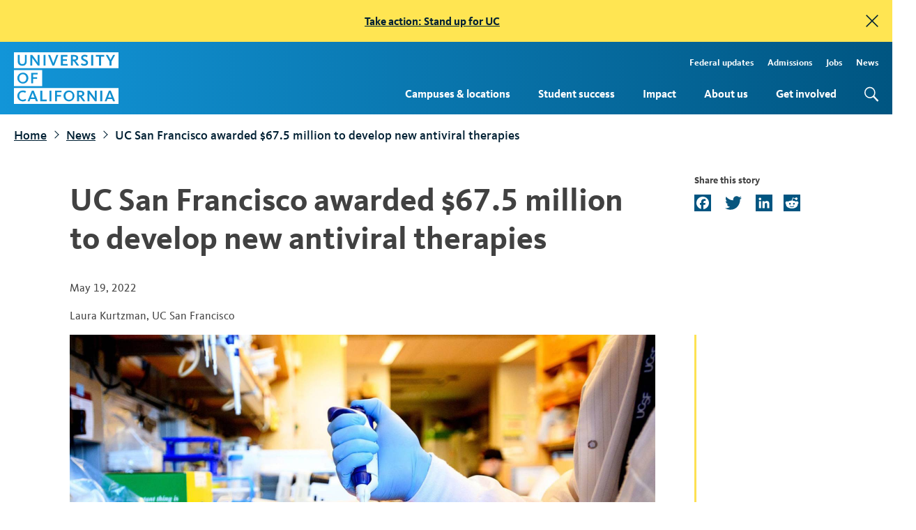

--- FILE ---
content_type: text/html; charset=UTF-8
request_url: https://www.universityofcalifornia.edu/news/uc-san-francisco-awarded-675-million-develop-new-antiviral-therapies
body_size: 14105
content:
<!DOCTYPE html>
<html lang="en" dir="ltr" prefix="og: https://ogp.me/ns#">
  <head>
    <meta charset="utf-8" />
<script async src="https://www.googletagmanager.com/gtag/js?id=G-FL92T52KS0"></script>
<script>window.dataLayer = window.dataLayer || [];function gtag(){dataLayer.push(arguments)};gtag("js", new Date());gtag("set", "developer_id.dMDhkMT", true);gtag("config", "G-FL92T52KS0", {"groups":"default","page_placeholder":"PLACEHOLDER_page_location","allow_ad_personalization_signals":false});</script>
<meta name="description" content="Funding from the National Institute of Allergy and Infectious Diseases — the school’s largest-ever award — aims to prepare for viruses with pandemic potential." />
<link rel="canonical" href="https://www.universityofcalifornia.edu/news/uc-san-francisco-awarded-675-million-develop-new-antiviral-therapies" />
<link rel="image_src" href="/sites/default/files/qcrg-grant-krogan-lab.jpg" />
<meta property="og:site_name" content="University of California" />
<meta property="og:type" content="article" />
<meta property="og:url" content="https://www.universityofcalifornia.edu/news/uc-san-francisco-awarded-675-million-develop-new-antiviral-therapies" />
<meta property="og:title" content="UC San Francisco awarded $67.5 million to develop new antiviral therapies" />
<meta property="og:description" content="Funding from the National Institute of Allergy and Infectious Diseases — the school’s largest-ever award — aims to prepare for viruses with pandemic potential." />
<meta property="og:image" content="https://www.universityofcalifornia.edu/sites/default/files/qcrg-grant-krogan-lab.jpg" />
<meta property="og:image:secure_url" content="https://www.universityofcalifornia.edu/sites/default/files/qcrg-grant-krogan-lab.jpg" />
<meta property="og:image:width" content="2000" />
<meta property="og:image:height" content="1083" />
<meta property="og:updated_time" content="2022-05-19T17:10:08-07:00" />
<meta property="og:image:alt" content="Person&#039;s hand using equipment in a lab" />
<meta property="article:published_time" content="2022-05-19T15:00:28-07:00" />
<meta property="article:modified_time" content="2022-05-19T17:10:08-07:00" />
<meta property="fb:app_id" content="1432472603669908" />
<meta name="twitter:card" content="summary_large_image" />
<meta name="twitter:title" content="UC San Francisco awarded $67.5 million to develop new antiviral therapies" />
<meta name="twitter:description" content="Funding from the National Institute of Allergy and Infectious Diseases — the school’s largest-ever award — aims to prepare for viruses with pandemic potential." />
<meta name="twitter:creator" content="@UofCalifornia" />
<meta name="twitter:image:alt" content="Person&#039;s hand using equipment in a lab" />
<meta name="twitter:image" content="https://www.universityofcalifornia.edu/sites/default/files/qcrg-grant-krogan-lab.jpg" />
<meta name="Generator" content="Drupal 10 (https://www.drupal.org)" />
<meta name="MobileOptimized" content="width" />
<meta name="HandheldFriendly" content="true" />
<meta name="viewport" content="width=device-width, initial-scale=1.0" />
<link rel="icon" href="/sites/default/files/favicon.ico" type="image/vnd.microsoft.icon" />
<script>window.a2a_config=window.a2a_config||{};a2a_config.callbacks=[];a2a_config.overlays=[];a2a_config.templates={};a2a_config.icon_color = "#005581";</script>

    <title>UC San Francisco awarded $67.5 million to develop new antiviral therapies | University of California</title>
    <link rel="stylesheet" media="all" href="/sites/default/files/css/css_tRepJbJtNqUGv2a-KcXr8fOwtgkkpkNUtbZ2Ebn_RbY.css?delta=0&amp;language=en&amp;theme=uc&amp;include=[base64]" />
<link rel="stylesheet" media="all" href="/sites/default/files/css/css_MfnLQ0-ifGhn0bOqQ7z5qjhkUa8MzSv8N66FfyF0rYs.css?delta=1&amp;language=en&amp;theme=uc&amp;include=[base64]" />
<link rel="stylesheet" media="all" href="/sites/default/files/css/css_IlyCf6Q6eMy0MpR1fdKGr6A9Ia_jwOGdc0bgFSaONfA.css?delta=2&amp;language=en&amp;theme=uc&amp;include=[base64]" />

    <script src="/themes/uc/assets/static/js/object-fit-images/dist/ofi.min.js"></script>
    


  </head>
  <body class="path-node page-node-type-news-story">

        <a href="#main-content" class="visually-hidden focusable skip-link">
      Skip to main content
    </a>
    <div data-sitewide-alert role="banner"></div>
      <div class="dialog-off-canvas-main-canvas" data-off-canvas-main-canvas>
    <div class="layout-container">

  <header id="page-header" role="banner" class="page-header bg-gradient__header">
    <div class="page-header__container l-container l-container--wide">
      <a href="/" title="Home" rel="home" class="logo">

        <svg xmlns="http://www.w3.org/2000/svg" viewBox="0 0 137.52 68" role="img" aria-labelledby="UCwordmark UCwordmarkDesc">
          <title id="UCwordmark">University of California</title>
          <desc id="UCwordmarkDesc">Return to home page</desc>
          <defs><style>.wordmark-stripe{fill:#1295d8}</style></defs>
          <g>
            <g><path class="wordmark-stripe" d="M37.09 23.5H0v21h37.09zM11.68 41.25a7.24 7.24 0 1 1-.06-14.48A7 7 0 0 1 19 34a7.06 7.06 0 0 1-7.32 7.25zm19.56-12h-5.93v3.58h5.23v2.14h-5.23V41h-2.6V27h8.53zm95.56 26.14c-.31-.8-.59-1.64-.74-2.11-.16.48-.44 1.34-.73 2.11l-1.51 4h4.52zM11.68 28.94C8.46 28.94 7 31.46 7 34c0 2.34 1.2 5.08 4.6 5.08s4.63-2.69 4.63-5-1.18-5.14-4.55-5.14zm70.18-21.4c0-1.35-.84-1.95-2.72-1.95h-1.65v3.92h1.79c1.78 0 2.58-.61 2.58-1.97zm8.08 47c0-1.34-.84-1.94-2.72-1.94h-1.65v3.92h1.79c1.79.02 2.58-.59 2.58-1.96zM0 68h137.52V47H0zm124.92-17.47h2.44l5.69 14h-2.73l-1.17-3H123l-1.12 3h-2.58zm-11.35 0h2.6v14h-2.6zm-16.83 0h2.55l6.09 8.33c.46.66.87 1.35 1.13 1.79 0-.41-.06-1-.06-1.54v-8.58h2.38v14h-2.3l-6.46-8.83c-.35-.52-.69-1.09-.92-1.49V64.5h-2.41zm-13.74 0h4.44c3.34 0 5.18 1.39 5.18 3.93 0 2-1.3 3.37-3.59 3.7a10.85 10.85 0 0 1 1.44 1.71l3.42 4.63h-3l-2.81-4c-1.37-1.91-1.64-2-2.37-2h-.09v6H83zm-10.5-.27a7.24 7.24 0 1 1-7.36 7.28 7 7 0 0 1 7.36-7.28zm-18.5.27h8.5v2.16h-5.93v3.58h5.24v2.14h-5.24v6.09H54zm-7.36 0h2.6v14h-2.6zm-12 0h2.66v11.8H43v2.17h-8.41zm-11.08 0H26l5.68 14H28.9l-1.17-3h-6.14l-1.11 3h-2.6zm-11.86-.27a7.35 7.35 0 0 1 4.21 1.11l.13.09-1.26 2-.13-.09a5.2 5.2 0 0 0-3-.85C8.77 52.48 7 54.37 7 57.4c0 3.21 1.73 5.12 4.63 5.12a5.31 5.31 0 0 0 3.28-1.06l.14-.1 1.12 1.87-.1.09a7.27 7.27 0 0 1-4.52 1.42 7.24 7.24 0 1 1 .08-14.48zM0 0v21h137.52V0zm16.8 11.6c0 3.94-2.06 6.11-5.79 6.11s-6-2.09-6-5.89V3.5h2.64v8.05c0 2.8 1 3.94 3.44 3.94 2.21 0 3.28-1.21 3.28-3.7V3.5h2.43zm16.94 5.88h-2.31L25 8.64c-.36-.52-.7-1.08-.93-1.49V17.48h-2.42V3.5h2.55v.06l6 8.27c.47.67.88 1.35 1.13 1.8 0-.41-.06-1-.06-1.55V3.5h2.39zm7.7 0h-2.59V3.5h2.59zm11.55 0h-2.45v-.1L44.89 3.5h2.75l3.49 9.06c.24.58.52 1.43.69 1.94.16-.51.45-1.34.67-1.94l3.36-9.06h2.55zm17.56 0h-8.79V3.5h8.66v2.17h-6.06v3.44h5.42v2.12h-5.42v4.07h6.19zm12.21 0L80 13.5c-1.36-1.89-1.64-2-2.37-2h-.09v6H74.9v-14h4.43c3.34 0 5.18 1.4 5.18 3.93 0 2-1.3 3.37-3.58 3.71a12.35 12.35 0 0 1 1.43 1.7l3.42 4.64zm9.62.23a6.38 6.38 0 0 1-4.33-1.39l-.1-.09 1.17-1.87.23.16a4.74 4.74 0 0 0 3 1c1.56 0 2.53-.67 2.53-1.76s-.95-1.6-2.54-2.31l-.66-.31c-1.61-.73-3.33-1.71-3.33-4.08s1.87-3.84 4.56-3.84a6.63 6.63 0 0 1 4 1.14l.12.08-1.09 1.91-.14-.09a5 5 0 0 0-2.8-.85c-.63 0-2.1.15-2.1 1.57 0 1.1.87 1.49 2.2 2.08l.34.15c1.67.74 4 1.75 4 4.47-.04 2.45-2.01 4.03-5.06 4.03zm11.8-.23h-2.59V3.5h2.59zM118.7 5.7h-4.18v11.78h-2.62V5.7h-4.18V3.5h11zm9.59 6.47v5.31h-2.59v-5.3l-4.93-8.68h2.86l3.44 6.37 3.39-6.37h2.59zM72.5 62.54c3.41 0 4.63-2.69 4.63-5s-1.2-5.11-4.58-5.11c-3.22 0-4.66 2.53-4.66 5 0 2.37 1.21 5.11 4.61 5.11zm-47.12-7.15c-.3-.8-.58-1.64-.73-2.11-.16.48-.45 1.34-.73 2.11l-1.52 4h4.52z"></path></g>  
          </g>
        </svg>

      </a>

      <button id="mobile-menu-open" aria-label='menu' class="mobile-only page-header__mobile-open">menu</button>
      <label for="mobile-menu-open" class="mobile-only page-header__mobile l-mobile js-mobile-trigger"><span>mobile menu open</span></label>
      <div class="page-header__menu">
          <div class="region region-header">
    <nav role="navigation" aria-labelledby="block-uc-main-menu-menu" id="block-uc-main-menu" class="block block-menu navigation menu--main">
            
  <div class="visually-hidden" id="block-uc-main-menu-menu" class="menu-label">Main Navigation</div>
  

        
              <ul class="menu">
                    <li class="menu-item menu-item--expanded">
        <a href="/campuses-locations" data-drupal-link-system-path="node/9814">Campuses &amp; locations</a>
                  <button class="sub-menu-toggle" aria-haspopup="true" aria-expanded="false">
            <span class="screen-reader-text">Toggle subnavigation for Campuses &amp; locations</span><span class="carat"></span>
          </button>
                        <ul class="menu">
                    <li class="menu-item">
        <a href="/campuses-locations/find-your-place-uc" data-drupal-link-system-path="node/9821">Find your place at UC</a>
              </li>
        </ul>
  
              </li>
                <li class="menu-item menu-item--expanded">
        <a href="/student-success" data-drupal-link-system-path="node/9895">Student success</a>
                  <button class="sub-menu-toggle" aria-haspopup="true" aria-expanded="false">
            <span class="screen-reader-text">Toggle subnavigation for Student success</span><span class="carat"></span>
          </button>
                        <ul class="menu">
                    <li class="menu-item">
        <a href="/student-success/firstgen" data-drupal-link-system-path="node/7707">FirstGen</a>
              </li>
                <li class="menu-item">
        <a href="/student-success/graduate-students" data-drupal-link-system-path="node/9843">Graduate students</a>
              </li>
                <li class="menu-item">
        <a href="/student-success/transfer-students" data-drupal-link-system-path="node/9849">Transfer students</a>
              </li>
                <li class="menu-item">
        <a href="/student-success/undergraduate-research" data-drupal-link-system-path="node/9932">Undergraduate research</a>
              </li>
                <li class="menu-item">
        <a href="/student-success/undocumented-students" data-drupal-link-system-path="node/9897">Undocumented students</a>
              </li>
                <li class="menu-item">
        <a href="/student-success/alumni-outcomes" data-drupal-link-system-path="node/9866">Alumni outcomes</a>
              </li>
                <li class="menu-item">
        <a href="/student-success/health-and-well-being" data-drupal-link-system-path="node/11137">Health and well-being</a>
              </li>
        </ul>
  
              </li>
                <li class="menu-item menu-item--expanded">
        <a href="/impact" data-drupal-link-system-path="node/9816">Impact</a>
                  <button class="sub-menu-toggle" aria-haspopup="true" aria-expanded="false">
            <span class="screen-reader-text">Toggle subnavigation for Impact</span><span class="carat"></span>
          </button>
                        <ul class="menu">
                    <li class="menu-item">
        <a href="/impact/economy" data-drupal-link-system-path="node/10784">Economy</a>
              </li>
                <li class="menu-item">
        <a href="/impact/education" data-drupal-link-system-path="node/10785">Education</a>
              </li>
                <li class="menu-item">
        <a href="/impact/affordability" data-drupal-link-system-path="node/10786">Affordability</a>
              </li>
                <li class="menu-item">
        <a href="/impact/opportunity" data-drupal-link-system-path="node/10787">Opportunity</a>
              </li>
                <li class="menu-item">
        <a href="/impact/research" data-drupal-link-system-path="node/9834">Research</a>
              </li>
                <li class="menu-item">
        <a href="/impact/health" data-drupal-link-system-path="node/9856">Health</a>
              </li>
                <li class="menu-item">
        <a href="/impact/public-service" data-drupal-link-system-path="node/10789">Public service</a>
              </li>
                <li class="menu-item">
        <a href="/impact/climate-leadership" data-drupal-link-system-path="node/10790">Climate leadership</a>
              </li>
        </ul>
  
              </li>
                <li class="menu-item menu-item--expanded">
        <a href="/about-us" data-drupal-link-system-path="node/9887">About us</a>
                  <button class="sub-menu-toggle" aria-haspopup="true" aria-expanded="false">
            <span class="screen-reader-text">Toggle subnavigation for About us</span><span class="carat"></span>
          </button>
                        <ul class="menu">
                    <li class="menu-item">
        <a href="/about-us/leadership" data-drupal-link-system-path="node/1990">Leadership</a>
              </li>
                <li class="menu-item">
        <a href="/about-us/information-center" data-drupal-link-system-path="node/9819">Information center</a>
              </li>
                <li class="menu-item">
        <a href="/about-us/sustainability" data-drupal-link-system-path="node/9901">Sustainability</a>
              </li>
        </ul>
  
              </li>
                <li class="menu-item menu-item--expanded">
        <a href="/get-involved" data-drupal-link-system-path="node/9848">Get involved</a>
                  <button class="sub-menu-toggle" aria-haspopup="true" aria-expanded="false">
            <span class="screen-reader-text">Toggle subnavigation for Get involved</span><span class="carat"></span>
          </button>
                        <ul class="menu">
                    <li class="menu-item">
        <a href="/get-involved/advocate" data-drupal-link-system-path="node/9822">Advocate</a>
              </li>
                <li class="menu-item">
        <a href="/get-involved/stand-up-for-uc" data-drupal-link-system-path="node/11532">Stand Up for UC</a>
              </li>
                <li class="menu-item">
        <a href="/get-involved/speak-up-for-science" data-drupal-link-system-path="node/11468">Speak Up for Science</a>
              </li>
                <li class="menu-item">
        <a href="/get-involved/alumni" data-drupal-link-system-path="node/9820">For alumni</a>
              </li>
                <li class="menu-item">
        <a href="/get-involved/uc-votes" data-drupal-link-system-path="node/10060">UC Votes</a>
              </li>
        </ul>
  
              </li>
        </ul>
  


  </nav>
<nav role="navigation" aria-labelledby="block-topmenu-menu" id="block-topmenu" class="block block-menu navigation menu--menu-top-menu">
            
  <div class="visually-hidden" id="block-topmenu-menu" class="menu-label">Top Menu</div>
  

        
              <ul class="menu">
                    <li class="menu-item">
        <a href="/federal-updates" tabindex="0" data-drupal-link-system-path="node/11252"> Federal updates</a>
              </li>
                <li class="menu-item">
        <a href="https://admission.universityofcalifornia.edu/" title="Admissions" tabindex="0">Admissions</a>
              </li>
                <li class="menu-item">
        <a href="https://jobs.universityofcalifornia.edu/" title="Jobs" tabindex="0">Jobs</a>
              </li>
                <li class="menu-item">
        <a href="/news" tabindex="0" data-drupal-link-system-path="node/9792">News</a>
              </li>
        </ul>
  


  </nav>
<div class="search-block-form google-cse block block-search container-inline" data-drupal-selector="search-block-form" id="block-uc-search-form" role="search">
  
    
      <form action="/search/search-results" method="get" id="search-block-form" accept-charset="UTF-8">
  <div class="js-form-item form-item js-form-type-search form-type-search js-form-item-keys form-item-keys form-no-label">
      <label for="edit-keys" class="visually-hidden">Search</label>
        <input title="Enter the terms you wish to search for." data-drupal-selector="edit-keys" type="search" id="edit-keys" name="keys" value="" size="15" maxlength="128" class="form-search" />

        </div>
<div data-drupal-selector="edit-actions" class="form-actions js-form-wrapper form-wrapper" id="edit-actions"><input data-drupal-selector="edit-submit" type="submit" id="edit-submit" value="Search" class="button js-form-submit form-submit" />
</div>

</form>

  </div>

  </div>

      </div>
    </div>

  </header>

  
  

  

  

  

  <main role="main">
    <a id="main-content" tabindex="-1"></a>
    <div class="layout-content">
        <div class="region region-content">
    <div data-drupal-messages-fallback class="hidden"></div><div id="block-uc-breadcrumbs" class="l-container l-container--wide block block-system block-system-breadcrumb-block">
  
    
        <nav class="breadcrumb" role="navigation" aria-label="Breadcrumb">
    <ol>
          <li>
                  <a href="/">Home</a>
              </li>
          <li>
                  <a href="/news">News</a>
              </li>
          <li>
                  UC San Francisco awarded $67.5 million to develop new antiviral therapies
              </li>
        </ol>
  </nav>

  </div>
<div id="block-uc-page-title" class="l-container block block-core block-page-title-block">
  
    
      
  <h1 class="page-title"><span class="field field--name-title field--type-string field--label-hidden">UC San Francisco awarded $67.5 million to develop new antiviral therapies</span>
</h1>


  </div>
<div id="block-addtoanybuttons" class="l-container share-links block block-addtoany block-addtoany-block">
  
    
      <span class="a2a_kit a2a_kit_size_24 addtoany_list" data-a2a-url="https://www.universityofcalifornia.edu/news/uc-san-francisco-awarded-675-million-develop-new-antiviral-therapies" data-a2a-title="UC San Francisco awarded $67.5 million to develop new antiviral therapies"><a class="a2a_button_facebook"></a><a class="a2a_button_twitter"></a><a class="a2a_button_linkedin"></a><a class="a2a_button_reddit"></a></span>

  </div>
<div id="block-uc-system-main" class="block block-system block-system-main-block">
  
    
      


<article data-history-node-id="10114" class="node node--type-news-story node--view-mode-full article-section">

  

      <div class="node__content byline-default field--name-field-image banner-style-0">

        <div class="l-container content--meta"><span class="article-date">May 19, 2022</span><br><span class="byline article-byline">Laura Kurtzman</span>, <span class="source">UC San Francisco</span>

      </div>

                        <div data-history-node-id="10114" class="l-container field--name-field-image banner-style-0" >
                          <img src="/sites/default/files/styles/article_default_banner/public/qcrg-grant-krogan-lab.jpg?h=e35b1eb7&amp;itok=afCRcNcS" width="1680" height="940" alt="Person&#039;s hand using equipment in a lab" />

                       </div>
        
      
        <div class="l-container">
      <div class="field--name-field-image-caption">Funding from the National Institute of Allergy and Infectious Diseases — the school’s largest-ever award — aims to prepare for viruses with pandemic potential.</div>      <div class="field--name-field-image-credit">Credit: UCSF</div>    </div>
            <div class="article-section-container">
      <div class="field field--name-field-article-section field--type-entity-reference-revisions field--label-hidden field__items">
                <div class="paragraph paragraph--type--article-section paragraph--view-mode--default display--default">

    
        

      <div class="l-container article-section">
        <div class="section-content">
          
            <div class="clearfix text-formatted field field--name-field-paragraph-body field--type-text-long field--label-hidden field__item"><p class="content-subheading"><strong>Scientists at the UC San Francisco (UCSF)&nbsp;<a href="https://qbi.ucsf.edu/">Quantitative Biosciences Institute</a>&nbsp;(QBI) and the&nbsp;<a href="https://qbi.ucsf.edu/COVID-19">QBI Coronavirus Research Group</a>&nbsp;(QCRG) have been awarded an initial $67.5 million from the National Institute of Allergy and Infectious Diseases (NIAID) to support its mission of pandemic preparedness.</strong></p>

<p>The award, the largest in UCSF’s history, establishes one of nine Antiviral Drug Discovery (AViDD) Centers for Pathogens of Pandemic Concern across the country. These will be collaborative, multidisciplinary academic-industry research centers to develop candidate antivirals for COVID-19 and other viruses with pandemic potential.</p>
</div>
      
        </div>

                <div class="section-image">
          
          
          
        </div>
        
                  <div class="section-quote bg-gradient-color__blue">
            
            <div class="field field--name-field-quote field--type-string-long field--label-hidden field__item">The model we’ve formed at QCRG has the potential to revolutionize and streamline traditional methods of identifying promising therapies by drawing from expertise within organizations, but most importantly across many organizations, to get the best and brightest minds involved.</div>
      
            
            <div class="field field--name-field-quote-author field--type-string field--label-hidden field__item">Nevan Krogan, Ph.D.</div>
      
          </div>
        
              </div>


      </div>

                <div class="paragraph paragraph--type--article-section paragraph--view-mode--default display--">

    
        

      <div class="l-container article-section">
        <div class="section-content">
          
            <div class="clearfix text-formatted field field--name-field-paragraph-body field--type-text-long field--label-hidden field__item"><p>The three-year grant will fund early-stage research to identify and validate new viral targets, with an eye to developing small molecules and biotherapeutics that directly block viral targets for SARS-CoV-2, other coronaviruses and other viral families. The most promising drug candidates will then enter late-stage preclinical development. Two additional years of support are anticipated, dependent on expected appropriations and other factors.</p>

<p>“This award brings together an important collaboration among researchers at UCSF and scientific partners across the globe to help accelerate our response to current and future global health crises,” said UCSF Chancellor <a href="https://profiles.ucsf.edu/sam.hawgood">Sam Hawgood</a>, MBBS. “It is a tremendous validation of QBI’s leadership in this research to date and of the many outstanding scientists involved in this initiative.”</p>

<h3>Collaborating to address future pandemics</h3>

<p>Led by QBI Director&nbsp;<a href="https://profiles.ucsf.edu/nevan.krogan">Nevan Krogan</a>, Ph.D., the QCRG is composed of 43 investigators from 14 institutions in the United States and around the world, including more than two dozen scientists from the UCSF schools of Pharmacy and Medicine, with a rich history of collaboration.</p>

<p>In 2020, as the pandemic spread, Krogan joined forces with scientists from UCSF,&nbsp;<a href="https://gladstone.org/">Gladstone Institutes</a>, Howard Hughes Medical Institute, Icahn School of Medicine at Mount Sinai, and Institut Pasteur to apply their expertise to help find a treatment. Together, they formed the QCRG and were the first to extensively map the protein-protein interaction landscape of SARS-CoV-2.</p>

<h3>Innovative model for rapid therapeutic development</h3>

<p>The QCRG Drug Discovery Platform is an integrated suite of experimental and computational technologies that includes biochemistry, screening, structural biology, proteomics, medicinal chemistry, virology, and integrative modeling. It is focused on finding ways of stopping viruses from hijacking the cell’s protein-making machinery to make copies of itself.</p>

<p>“We are deeply honored to receive this important grant that will allow us to continue and accelerate our pioneering efforts toward identifying direct-acting antivirals for multiple viral targets,” said Krogan, who is also a senior scientist at Gladstone Institutes.</p>

<p>“The model we’ve formed at QCRG has the potential to revolutionize and streamline traditional methods of identifying promising therapies by drawing from expertise within organizations, but most importantly across many organizations, to get the best and brightest minds involved,” he said. “On behalf of all of the researchers and scientists comprising QCRG, we applaud the NIH for their vision of pandemic preparedness and supporting measures to preemptively address future outbreaks.”</p>

<p>Along with evaluating drugs that directly interrupt the viral life cycle, QBI will also target viral enzymes and proteins that are involved in viral modulation of the immune system. QCRG’s AVIDD program will focus on targets against SARS-CoV-2, as well as other viruses in eight viral families. These include paramyxoviruses (which cause measles, mumps and respiratory infections), bunyaviruses (viral hemorrhagic fevers), togaviruses (rubella, equine encephalitis), filoviruses (including Ebola viruses and Marburg virus), picornaviruses (including polio, enteroviruses and other cold-causing viruses), and flaviviruses (including the viruses that cause yellow fever, dengue and Zika).</p>

<hr />
<h3>QBI Coronavirus Research Group</h3>

<p><strong>Biochemistry Core</strong></p>

<p><strong>Lead:</strong>&nbsp;<a href="https://profiles.ucsf.edu/robert.stroud">Robert Stroud</a>, Ph.D.<br />
<strong>Co-Investigators:</strong>&nbsp;<a href="https://profiles.ucsf.edu/tanja.kortemme">Tanja Kortemme</a>, Ph.D.;&nbsp;<a href="https://profiles.ucsf.edu/james.fraser">James Fraser</a>, Ph.D.</p>

<p><strong>In Vitro Virology Core</strong></p>

<p><strong>Lead:</strong>&nbsp;<a href="https://profiles.ucsf.edu/melanie.ott">Melanie Ott</a>, M.D., Ph.D.<br />
<strong>Co-Investigators:</strong>&nbsp;<a href="https://icahn.mssm.edu/profiles/adolfo-garcia-sastre">Adolfo Garcia-Sastre</a>, Ph.D.; Greg Towers, Ph.D.,&nbsp;<em>University College of London</em>; Clare Jolly, Ph.D.,&nbsp;<em>University College of London</em>; Marco Vignuzzi, Ph.D.,&nbsp;<em>Institut Pasteur</em>; Ana Fernandez-Sesma, Ph.D.; Maria Carla Saleh, Ph.D.,&nbsp;<em>Institut Pasteur</em>; Luis Martinez,&nbsp;<em>University of Texas, San Antonio</em>; Lorena Zuliani-Alvarez, Ph.D.; Jennifer Doudna, Ph.D.</p>

<p><strong>Screening Core</strong></p>

<p><strong>Lead:&nbsp;</strong><a href="https://profiles.ucsf.edu/michelle.arkin">Michelle Arkin</a>, Ph.D.<br />
<strong>Co-Investigators:</strong>&nbsp;<a href="https://profiles.ucsf.edu/brian.shoichet">Brian Shoichet</a>, Ph.D.; Fraser;&nbsp;<a href="https://profiles.ucsf.edu/jason.gestwicki">Jason Gestwicki</a>, Ph.D.</p>

<p><strong>In Vivo Virology Core</strong></p>

<p><strong>Lead:&nbsp;</strong>Adolfo Garcia-Sastre<br />
<strong>Co-Investigators:</strong>&nbsp;Kris White, Ph.D.,&nbsp;<em>Icahn School of Medicine at Mount Sinai</em>; Randy Albrecht, Ph.D.,&nbsp;<em>Icahn School of Medicine at Mount Sinai;</em>&nbsp;Vignuzzi; Saleh; Ott</p>

<p><strong>Medicinal Chemistry Core</strong></p>

<p><strong>Lead:</strong>&nbsp;<a href="https://profiles.ucsf.edu/adam.renslo">Adam Renslo</a>, Ph.D.<br />
<strong>Co-Investigators:</strong>&nbsp;Shoichet;&nbsp;<a href="https://ohns.ucsf.edu/headneckcancerlab/people">Nan Jin</a>, Ph.D.</p>

<p><strong>Proteomics Core</strong></p>

<p><strong>Lead:</strong>&nbsp;<a href="https://profiles.ucsf.edu/danielle.swaney">Danielle Swaney</a>, Ph.D.<br />
<strong>Co-Investigators:</strong>&nbsp;<a href="https://profiles.ucsf.edu/robyn.kaake">Robyn Kaake</a>, Ph.D.; Krogan</p>

<p><strong>Structural Biology Core</strong></p>

<p><strong>Lead:</strong>&nbsp;<a href="https://profiles.ucsf.edu/dave.agard">David Agard</a>, Ph.D.<br />
<strong>Co-Investigators:</strong>&nbsp;<a href="https://fellows.ucsf.edu/current-fellows">Kliment Verba</a>, Ph.D.;&nbsp;<a href="https://profiles.ucsf.edu/yifan.cheng">Yifan Cheng</a>, Ph.D.; Stroud; Fraser</p>

<p><strong>Administrative Core</strong></p>

<p><strong>Lead:</strong>&nbsp;<a href="https://profiles.ucsf.edu/nevan.krogan">Nevan Krogan</a>, Ph.D.<br />
<strong>Co-Investigators:</strong>&nbsp;Zuliani-Alvarez,&nbsp;<a href="https://profiles.ucsf.edu/manon.eckhardt">Manon Eckhardt</a>, Ph.D.</p>

<p><strong>Integrative Modeling Core</strong></p>

<p><strong>Lead:</strong>&nbsp;<a href="https://profiles.ucsf.edu/andrej.sali">Andrej Sali</a>, Ph.D.<br />
<strong>Co-Investigators:</strong>&nbsp;<a href="https://profiles.ucsf.edu/ignacia.echeverriariesco">Ignacia Echeverria Riesco</a>, Ph.D.; Pedro Beltrao, Ph.D.,&nbsp;<em>Eth Zurich Institute of Molecular Systems Biology</em>;&nbsp;<a href="https://profiles.ucsf.edu/michael.keiser">Michael Keiser</a>, Ph.D.; Kortemme</p>
</div>
      
        </div>

                <div class="section-image">
          
          
          
        </div>
        
        
              </div>


      </div>

                <div class="paragraph paragraph--type--article-section paragraph--view-mode--default display--">

    
        

      <div class="l-container article-section">
        <div class="section-content">
          
            <div class="clearfix text-formatted field field--name-field-paragraph-body field--type-text-long field--label-hidden field__item"><h3>Collaborating to address future pandemics</h3>

<p>Led by QBI Director&nbsp;<a href="https://profiles.ucsf.edu/nevan.krogan">Nevan Krogan</a>, Ph.D., the QCRG is composed of 43 investigators from 14 institutions in the United States and around the world, including more than two dozen scientists from the UCSF schools of Pharmacy and Medicine, with a rich history of collaboration.</p>

<p>In 2020, as the pandemic spread, Krogan joined forces with scientists from UCSF,&nbsp;<a href="https://gladstone.org/">Gladstone Institutes</a>, Howard Hughes Medical Institute, Icahn School of Medicine at Mount Sinai, and Institut Pasteur to apply their expertise to help find a treatment. Together, they formed the QCRG and were the first to extensively map the protein-protein interaction landscape of SARS-CoV-2.</p>

<h3>Innovative model for rapid therapeutic development</h3>

<p>The QCRG Drug Discovery Platform is an integrated suite of experimental and computational technologies that includes biochemistry, screening, structural biology, proteomics, medicinal chemistry, virology, and integrative modeling. It is focused on finding ways of stopping viruses from hijacking the cell’s protein-making machinery to make copies of itself.</p>

<p>“We are deeply honored to receive this important grant that will allow us to continue and accelerate our pioneering efforts toward identifying direct-acting antivirals for multiple viral targets,” said Krogan, who is also a senior scientist at Gladstone Institutes.</p>

<p>“The model we’ve formed at QCRG has the potential to revolutionize and streamline traditional methods of identifying promising therapies by drawing from expertise within organizations, but most importantly across many organizations, to get the best and brightest minds involved,” he said. “On behalf of all of the researchers and scientists comprising QCRG, we applaud the NIH for their vision of pandemic preparedness and supporting measures to preemptively address future outbreaks.”</p>

<p>Along with evaluating drugs that directly interrupt the viral life cycle, QBI will also target viral enzymes and proteins that are involved in viral modulation of the immune system. QCRG’s AVIDD program will focus on targets against SARS-CoV-2, as well as other viruses in eight viral families. These include paramyxoviruses (which cause measles, mumps and respiratory infections), bunyaviruses (viral hemorrhagic fevers), togaviruses (rubella, equine encephalitis), filoviruses (including Ebola viruses and Marburg virus), picornaviruses (including polio, enteroviruses and other cold-causing viruses), and flaviviruses (including the viruses that cause yellow fever, dengue and Zika).</p>

<hr />
<h3>QBI Coronavirus Research Group</h3>

<p><strong>Biochemistry Core</strong></p>

<p><strong>Lead:</strong>&nbsp;<a href="https://profiles.ucsf.edu/robert.stroud">Robert Stroud</a>, Ph.D.<br />
<strong>Co-Investigators:</strong>&nbsp;<a href="https://profiles.ucsf.edu/tanja.kortemme">Tanja Kortemme</a>, Ph.D.;&nbsp;<a href="https://profiles.ucsf.edu/james.fraser">James Fraser</a>, Ph.D.</p>

<p><strong>In Vitro Virology Core</strong></p>

<p><strong>Lead:</strong>&nbsp;<a href="https://profiles.ucsf.edu/melanie.ott">Melanie Ott</a>, M.D., Ph.D.<br />
<strong>Co-Investigators:</strong>&nbsp;<a href="https://icahn.mssm.edu/profiles/adolfo-garcia-sastre">Adolfo Garcia-Sastre</a>, Ph.D.; Greg Towers, Ph.D.,&nbsp;<em>University College of London</em>; Clare Jolly, Ph.D.,&nbsp;<em>University College of London</em>; Marco Vignuzzi, Ph.D.,&nbsp;<em>Institut Pasteur</em>; Ana Fernandez-Sesma, Ph.D.; Maria Carla Saleh, Ph.D.,&nbsp;<em>Institut Pasteur</em>; Luis Martinez,&nbsp;<em>University of Texas, San Antonio</em>; Lorena Zuliani-Alvarez, Ph.D.; Jennifer Doudna, Ph.D.</p>

<p><strong>Screening Core</strong></p>

<p><strong>Lead:&nbsp;</strong><a href="https://profiles.ucsf.edu/michelle.arkin">Michelle Arkin</a>, Ph.D.<br />
<strong>Co-Investigators:</strong>&nbsp;<a href="https://profiles.ucsf.edu/brian.shoichet">Brian Shoichet</a>, Ph.D.; Fraser;&nbsp;<a href="https://profiles.ucsf.edu/jason.gestwicki">Jason Gestwicki</a>, Ph.D.</p>

<p><strong>In Vivo Virology Core</strong></p>

<p><strong>Lead:&nbsp;</strong>Adolfo Garcia-Sastre<br />
<strong>Co-Investigators:</strong>&nbsp;Kris White, Ph.D.,&nbsp;<em>Icahn School of Medicine at Mount Sinai</em>; Randy Albrecht, Ph.D.,&nbsp;<em>Icahn School of Medicine at Mount Sinai;</em>&nbsp;Vignuzzi; Saleh; Ott</p>

<p><strong>Medicinal Chemistry Core</strong></p>

<p><strong>Lead:</strong>&nbsp;<a href="https://profiles.ucsf.edu/adam.renslo">Adam Renslo</a>, Ph.D.<br />
<strong>Co-Investigators:</strong>&nbsp;Shoichet;&nbsp;<a href="https://ohns.ucsf.edu/headneckcancerlab/people">Nan Jin</a>, Ph.D.</p>

<p><strong>Proteomics Core</strong></p>

<p><strong>Lead:</strong>&nbsp;<a href="https://profiles.ucsf.edu/danielle.swaney">Danielle Swaney</a>, Ph.D.<br />
<strong>Co-Investigators:</strong>&nbsp;<a href="https://profiles.ucsf.edu/robyn.kaake">Robyn Kaake</a>, Ph.D.; Krogan</p>

<p><strong>Structural Biology Core</strong></p>

<p><strong>Lead:</strong>&nbsp;<a href="https://profiles.ucsf.edu/dave.agard">David Agard</a>, Ph.D.<br />
<strong>Co-Investigators:</strong>&nbsp;<a href="https://fellows.ucsf.edu/current-fellows">Kliment Verba</a>, Ph.D.;&nbsp;<a href="https://profiles.ucsf.edu/yifan.cheng">Yifan Cheng</a>, Ph.D.; Stroud; Fraser</p>

<p><strong>Administrative Core</strong></p>

<p><strong>Lead:</strong>&nbsp;<a href="https://profiles.ucsf.edu/nevan.krogan">Nevan Krogan</a>, Ph.D.<br />
<strong>Co-Investigators:</strong>&nbsp;Zuliani-Alvarez,&nbsp;<a href="https://profiles.ucsf.edu/manon.eckhardt">Manon Eckhardt</a>, Ph.D.</p>

<p><strong>Integrative Modeling Core</strong></p>

<p><strong>Lead:</strong>&nbsp;<a href="https://profiles.ucsf.edu/andrej.sali">Andrej Sali</a>, Ph.D.<br />
<strong>Co-Investigators:</strong>&nbsp;<a href="https://profiles.ucsf.edu/ignacia.echeverriariesco">Ignacia Echeverria Riesco</a>, Ph.D.; Pedro Beltrao, Ph.D.,&nbsp;<em>Eth Zurich Institute of Molecular Systems Biology</em>;&nbsp;<a href="https://profiles.ucsf.edu/michael.keiser">Michael Keiser</a>, Ph.D.; Kortemme</p>
</div>
      
        </div>

                <div class="section-image">
          
            <div class="field field--name-field-feature-image field--type-entity-reference field--label-hidden field__item"><div class="media media--type-image media--view-mode-default">
  
      
            <div class="field field--name-field-media-image field--type-image field--label-hidden field__item">  <img loading="lazy" src="/sites/default/files/2022-05/nevan-krogan-qcrg-grant.jpeg" width="720" height="479" alt="Nevan Krogan" />

</div>
      
  </div>
</div>
      
          
            <div class="clearfix text-formatted field field--name-field-image-caption field--type-text-long field--label-hidden field__item"><p>UCSF molecular and systems biologist Nevan Krogan, Ph.D.</p>
</div>
      
          
            <div class="field field--name-field-image-credit field--type-string field--label-hidden field__item">Credit: Noah Berger/UCSF</div>
      
        </div>
        
        
              </div>


      </div>

          </div>
  </div>

    <div class="l-container field--related-links"></div>
  </div>

  
</article>

  </div>
<div class="views-element-container l-container block block-views block-views-blockrelated-articles-block-1" id="block-views-block-related-articles-block-1">
  
      <h2>Keep reading</h2>
    
      <div><div class="view view-related-articles view-id-related_articles view-display-id-block_1 js-view-dom-id-4a4e90010e375387d1444fd8a445e5cf225bd95140edf736ff5d135c57baa574">
  
    
      
      <div class="view-empty">
      <div class="view view-related-articles view-id-related_articles view-display-id-block_4 js-view-dom-id-880902d68ea8bb49cfbae6497133f3d2d1625fcd2c169098d9fb5fd9f61d0a01">
  
    
      
      <div class="view-content">
          <div class="views-row"><div class="views-field views-field-field-thumbnail"><div class="field-content views-field-field-image">  <img loading="lazy" src="/sites/default/files/styles/related_articles/public/KJKyle-crop-scaled.jpg?h=89c76b5f&amp;itok=noJFMgCH" width="1320" height="1320" alt="A man in a green jacket looks at a baby in front of him, both looking excitedly at each other" title="New CRISPR therapy" class="image-style-related-articles" />


</div></div><div class="views-field views-field-nid"><span class="field-content"><div class="content--meta"><time datetime="2025-05-15T20:48:50Z" class="datetime">Thursday, May 15, 2025</time>
 </div>
<h3><a href="/news/infant-born-deadly-disease-now-thriving-thanks-customized-crispr-treatment-six-months-after">Infant born with deadly disease now thriving thanks to…</a> </h3>
<p>A newborn boy, KJ, was diagnosed at birth with a rare and potentially fatal genetic disease. He received a novel, on-demand CRISPR therapy in record time. </p></span></div></div>
    <div class="views-row"><div class="views-field views-field-field-thumbnail"><div class="field-content views-field-field-image">  <img loading="lazy" src="/sites/default/files/styles/related_articles/public/nursing-2025-header.jpg?h=e052467c&amp;itok=enrNQtGh" width="1320" height="1320" alt="Chris Hall wearing a white medical provider&#039;s coat speaks with a patient in a lobby" class="image-style-related-articles" />


</div></div><div class="views-field views-field-nid"><span class="field-content"><div class="content--meta"><time datetime="2025-05-22T19:21:26Z" class="datetime">Thursday, May 22, 2025</time>
 </div>
<h3><a href="/news/meet-4-uc-trained-nurses-who-are-solving-californias-biggest-health-care-challenges">Meet 4 UC-trained nurses who are solving California’s…</a> </h3>
<p>Nurses graduating from UC take on one of the biggest challenges facing our state: A shortage of clinicians that makes it too hard for too many people to get the medical care they need.  </p></span></div></div>

    </div>
  
          </div>

    </div>
  
          </div>
</div>

  </div>

  </div>

    </div>
  </main>

      <footer role="contentinfo" class="bg-gradient__indigo">
      <div class="l-container l-container--wide footer-wrapper">
        <div class="footer-logo"><div class="logo"></div></div>
        <div class="footer-menu-wrapper">
            <div class="region region-footer">
    <div id="block-footercopy" class="block block-block-content block-block-contente5aa91c4-6de0-41f1-91e4-155daca7f701">
  
    
      
            <div class="clearfix text-formatted field field--name-body field--type-text-with-summary field--label-hidden field__item"><p>The University of California opened its doors in 1869 with just 10 faculty members and 40 students. Today, the UC system has more than 295,000 students and 265,000 faculty and staff, with 2.0 million alumni living and working around the world.</p>
</div>
      
  </div>
<div id="block-newslettersubscribe" class="block block-block-content block-block-content21feb40e-78f0-40ed-a5a3-1a73c25f5f18">
  
    
      
            <div class="clearfix text-formatted field field--name-body field--type-text-with-summary field--label-hidden field__item"><div class="block block-mailchimp-subscribe first last odd" id="block-mailchimp-subscribe-mailchimp-footer-subscribe">
<div class="block-content-wrapper">

<form accept-charset="UTF-8" action="//universityofcalifornia.us8.list-manage.com/subscribe/post?u=3ed27f61279491dd7506b90ab&amp;amp;id=16f65fb2a7" class="js-mailchimp-subscribe-form right" id="mailchimp-footer-subscribe-form" method="post">
<div>
<fieldset class="form-wrapper" id="edit-subscribe"><legend><span class="fieldset-legend">Subscribe to our newsletter</span></legend>

<div class="fieldset-wrapper">
<div class="mailchimp-subscribe-wrapper form-wrapper" id="edit-container">
<div class="form-item form-type-textfield form-item-EMAIL"><label for="edit-email"><span class="visuallyhidden">Email address</span> </label> <input aria-label="Your email address" aria-required="true" class="form-text" id="edit-email" maxlength="128" name="EMAIL" placeholder="Your email address" size="60" type="text" value="" /></div>

<div class="response">&nbsp;</div>

<div aria-hidden="true" style="position: absolute; left: -5000px;">
<div class="form-item form-type-textfield form-item-b-3ed27f61279491dd7506b90ab-16f65fb2a7"><input aria-label="Do not fill this out" class="form-text" id="edit-b-3ed27f61279491dd7506b90ab-16f65fb2a7" maxlength="128" name="b_3ed27f61279491dd7506b90ab_16f65fb2a7" size="60" tabindex="-1" type="text" value="" /></div>
</div>
<button alt="Subscribe" class="btn text-hide" name="submit" type="submit" value="Subscribe">Subscribe</button></div>
</div>
</fieldset>
<input name="form_build_id" type="hidden" value="form-K9pc8Htnfvaayh7XmtV8ruPnbKGnFsjmOssNuY4crkE" /> <input name="form_id" type="hidden" value="mailchimp_footer_subscribe_form" /></div>
</form>
</div>
</div>
</div>
      
  </div>
<nav role="navigation" aria-labelledby="block-uc-footer-menu" id="block-uc-footer" class="block block-menu navigation menu--footer">
      
  <div id="block-uc-footer-menu" class="menu-label">UC quick links</div>
  

        
              <ul class="menu">
                    <li class="menu-item">
        <a href="/campuses-locations" tabindex="0" data-drupal-link-system-path="node/9814">Campuses &amp; locations</a>
              </li>
                <li class="menu-item">
        <a href="/student-success" tabindex="0" data-drupal-link-system-path="node/9895">Student success</a>
              </li>
                <li class="menu-item">
        <a href="/about-us" tabindex="0" data-drupal-link-system-path="node/9887">About us</a>
              </li>
                <li class="menu-item">
        <a href="/get-involved" tabindex="0" data-drupal-link-system-path="node/9848">Get involved</a>
              </li>
                <li class="menu-item">
        <a href="/press-room" tabindex="0" data-drupal-link-system-path="node/9793">Press releases</a>
              </li>
                <li class="menu-item">
        <a href="/contact-us" tabindex="0" data-drupal-link-system-path="node/2267">Contact us</a>
              </li>
        </ul>
  


  </nav>
<nav role="navigation" aria-labelledby="block-footerlinks-menu" id="block-footerlinks" class="block block-menu navigation menu--menu-footer-links">
      
  <div id="block-footerlinks-menu" class="menu-label">External resources</div>
  

        
              <ul class="menu">
                    <li class="menu-item">
        <a href="https://admission.universityofcalifornia.edu/" tabindex="0">Apply or transfer</a>
              </li>
                <li class="menu-item">
        <a href="https://www.ucop.edu/" title="Office of the President" tabindex="0">Office of the President</a>
              </li>
                <li class="menu-item">
        <a href="https://senate.universityofcalifornia.edu/" title="Academic Senate" tabindex="0">Academic Senate</a>
              </li>
                <li class="menu-item">
        <a href="https://regents.universityofcalifornia.edu/" title="Board of Regents" tabindex="0">Board of Regents</a>
              </li>
                <li class="menu-item">
        <a href="https://ucnet.universityofcalifornia.edu" tabindex="0">UCnet: Employee resources</a>
              </li>
        </ul>
  


  </nav>

  </div>

        <div class="footer-base">
          <nav role="navigation" aria-labelledby="block-footerlinks2-menu" id="block-footerlinks2" class="block block-menu navigation menu--menu-footer-links-2">
            
  <div class="visually-hidden" id="block-footerlinks2-menu" class="menu-label">Footer Links 2</div>
  

        
              <ul class="menu">
                    <li class="menu-item">
        <a href="/accessibility" title="" tabindex="0" data-drupal-link-system-path="node/7833">Accessibility</a>
              </li>
                <li class="menu-item">
        <a href="https://www.ucop.edu/terms/index.html" title="" tabindex="0">Terms of Use</a>
              </li>
                <li class="menu-item">
        <a href="https://www.ucop.edu/privacy-statement/index.html" tabindex="0">Privacy Statement</a>
              </li>
        </ul>
  


  </nav>

          <div class="uc-copyright-block"><div class="uc-copyright">Copyright &copy; The Regents of the University of California</div></div>
          <nav role="navigation" aria-labelledby="block-social-menu" id="block-social" class="block block-menu navigation menu--menu-social">
            
  <div class="visually-hidden" id="block-social-menu" class="menu-label">Social</div>
  

        
              <ul class="menu">
                    <li class="menu-item">
        <a href="https://www.facebook.com/universityofcalifornia" class="footer-social facebook" tabindex="0">Facebook</a>
              </li>
                <li class="menu-item">
        <a href="https://twitter.com/UofCalifornia" class="footer-social twitter" tabindex="0">Twitter</a>
              </li>
                <li class="menu-item">
        <a href="https://www.instagram.com/uofcalifornia" class="footer-social instagram" tabindex="0">Instagram</a>
              </li>
                <li class="menu-item">
        <a href="https://www.tiktok.com/@universityofcalifornia" class="footer-social tiktok" tabindex="0">TikTok</a>
              </li>
                <li class="menu-item">
        <a href="https://www.youtube.com/uofcalifornia" class="footer-social youtube" tabindex="0">YouTube</a>
              </li>
                <li class="menu-item">
        <a href="https://www.linkedin.com/school/university-of-california" class="footer-social linkedin" tabindex="0">LinkedIn</a>
              </li>
        </ul>
  


  </nav>

        </div>

        </div>


      </div>
    </footer>
  
</div>
  </div>

    
    <script type="application/json" data-drupal-selector="drupal-settings-json">{"path":{"baseUrl":"\/","pathPrefix":"","currentPath":"node\/10114","currentPathIsAdmin":false,"isFront":false,"currentLanguage":"en"},"pluralDelimiter":"\u0003","suppressDeprecationErrors":true,"ajaxPageState":{"libraries":"[base64]","theme":"uc","theme_token":null},"ajaxTrustedUrl":{"\/search\/search-results":true},"ajaxLoader":{"markup":"\u003Cdiv class=\u0022ajax-throbber sk-flow\u0022\u003E\n              \u003Cdiv class=\u0022sk-flow-dot\u0022\u003E\u003C\/div\u003E\n              \u003Cdiv class=\u0022sk-flow-dot\u0022\u003E\u003C\/div\u003E\n              \u003Cdiv class=\u0022sk-flow-dot\u0022\u003E\u003C\/div\u003E\n            \u003C\/div\u003E","hideAjaxMessage":false,"alwaysFullscreen":false,"throbberPosition":"body"},"google_analytics":{"account":"G-FL92T52KS0","trackOutbound":true,"trackDownload":true,"trackDownloadExtensions":"7z|aac|arc|arj|asf|asx|avi|bin|csv|doc(x|m)?|dot(x|m)?|exe|flv|gif|gz|gzip|hqx|jar|jpe?g|js|mp(2|3|4|e?g)|mov(ie)?|msi|msp|pdf|phps|png|ppt(x|m)?|pot(x|m)?|pps(x|m)?|ppam|sld(x|m)?|thmx|qtm?|ra(m|r)?|sea|sit|tar|tgz|torrent|txt|wav|wma|wmv|wpd|xls(x|m|b)?|xlt(x|m)|xlam|xml|z|zip"},"googlePSE":{"language":"en","displayWatermark":false},"sitewideAlert":{"refreshInterval":15000,"automaticRefresh":false},"user":{"uid":0,"permissionsHash":"0239539f00677b6b7f8704a9ca1ae9270e3de9b00e31ffd96b075b8aa0691f6a"}}</script>
<script src="/sites/default/files/js/js_mDgeI636zQ7No9r924qHlncabN03g9SqomR--ERxbrk.js?scope=footer&amp;delta=0&amp;language=en&amp;theme=uc&amp;include=eJxdy0sOwjAMBNALpfVxuqwmiQkGE0uOEeT2dFEkxO5pPqg1DH0STqwXtx4JN7x3NVR2-vEaV7ec2VMza8o7OnSGlEH_wXdRBp_doQ3B_oDf05Dgl9TjoOxB0iXSs1BTy9BlxFTp7QNVAj4-"></script>
<script src="https://static.addtoany.com/menu/page.js" defer></script>
<script src="/sites/default/files/js/js_Gqy8ytDY6963DQl-2s_6vDQA_PfB1232TsewO0XcKHo.js?scope=footer&amp;delta=2&amp;language=en&amp;theme=uc&amp;include=eJxdy0sOwjAMBNALpfVxuqwmiQkGE0uOEeT2dFEkxO5pPqg1DH0STqwXtx4JN7x3NVR2-vEaV7ec2VMza8o7OnSGlEH_wXdRBp_doQ3B_oDf05Dgl9TjoOxB0iXSs1BTy9BlxFTp7QNVAj4-"></script>


  </body>
  
</html>


--- FILE ---
content_type: text/css
request_url: https://www.universityofcalifornia.edu/sites/default/files/css/css_MfnLQ0-ifGhn0bOqQ7z5qjhkUa8MzSv8N66FfyF0rYs.css?delta=1&language=en&theme=uc&include=eJxVzkFuAyEMBdALUThOl8iAw5B4MLJN0unpg5JWSTbWk79lfSjFGPoR4A_-JNzNwRl-IjEUlPBmb5twSigOVNFi62fMxhKyqtdmeGsFIxCKxTkKGKrLtG6PkEDx3zuqQn1lncvKWHBJdqD2i64yV8KYFcOTS9_r4crl4gYIVIGxaSgyB5B_bfzsYyZqumFxn6VC682cHmq4PxvNHCpxAvpSO6j16q4Nbxoe0-9cJuEdCLhy2g
body_size: 61799
content:
/* @license MIT https://github.com/necolas/normalize.css/blob/3.0.3/LICENSE.md */
html{font-family:sans-serif;-ms-text-size-adjust:100%;-webkit-text-size-adjust:100%;}body{margin:0;}article,aside,details,figcaption,figure,footer,header,hgroup,main,menu,nav,section,summary{display:block;}audio,canvas,progress,video{display:inline-block;vertical-align:baseline;}audio:not([controls]){display:none;height:0;}[hidden],template{display:none;}a{background-color:transparent;}a:active,a:hover{outline:0;}abbr[title]{border-bottom:1px dotted;}b,strong{font-weight:bold;}dfn{font-style:italic;}h1{font-size:2em;margin:0.67em 0;}mark{background:#ff0;color:#000;}small{font-size:80%;}sub,sup{font-size:75%;line-height:0;position:relative;vertical-align:baseline;}sup{top:-0.5em;}sub{bottom:-0.25em;}img{border:0;}svg:not(:root){overflow:hidden;}figure{margin:1em 40px;}hr{box-sizing:content-box;height:0;}pre{overflow:auto;}code,kbd,pre,samp{font-family:monospace,monospace;font-size:1em;}button,input,optgroup,select,textarea{color:inherit;font:inherit;margin:0;}button{overflow:visible;}button,select{text-transform:none;}button,html input[type="button"],input[type="reset"],input[type="submit"]{-webkit-appearance:button;cursor:pointer;}button[disabled],html input[disabled]{cursor:default;}button::-moz-focus-inner,input::-moz-focus-inner{border:0;padding:0;}input{line-height:normal;}input[type="checkbox"],input[type="radio"]{box-sizing:border-box;padding:0;}input[type="number"]::-webkit-inner-spin-button,input[type="number"]::-webkit-outer-spin-button{height:auto;}input[type="search"]{-webkit-appearance:textfield;box-sizing:content-box;}input[type="search"]::-webkit-search-cancel-button,input[type="search"]::-webkit-search-decoration{-webkit-appearance:none;}fieldset{border:1px solid #c0c0c0;margin:0 2px;padding:0.35em 0.625em 0.75em;}legend{border:0;padding:0;}textarea{overflow:auto;}optgroup{font-weight:bold;}table{border-collapse:collapse;border-spacing:0;}td,th{padding:0;}
@media (min--moz-device-pixel-ratio:0){summary{display:list-item;}}
/* @license GPL-2.0-or-later https://www.drupal.org/licensing/faq */
.progress__track{border-color:#b3b3b3;border-radius:10em;background-color:#f2f1eb;background-image:-webkit-linear-gradient(#e7e7df,#f0f0f0);background-image:linear-gradient(#e7e7df,#f0f0f0);box-shadow:inset 0 1px 3px hsla(0,0%,0%,0.16);}.progress__bar{height:16px;margin-top:-1px;margin-left:-1px;padding:0 1px;-webkit-transition:width 0.5s ease-out;transition:width 0.5s ease-out;-webkit-animation:animate-stripes 3s linear infinite;-moz-animation:animate-stripes 3s linear infinite;border:1px #07629a solid;border-radius:10em;background:#057ec9;background-image:-webkit-linear-gradient(top,rgba(0,0,0,0),rgba(0,0,0,0.15)),-webkit-linear-gradient(left top,#0094f0 0%,#0094f0 25%,#007ecc 25%,#007ecc 50%,#0094f0 50%,#0094f0 75%,#0094f0 100%);background-image:linear-gradient(to bottom,rgba(0,0,0,0),rgba(0,0,0,0.15)),linear-gradient(to right bottom,#0094f0 0%,#0094f0 25%,#007ecc 25%,#007ecc 50%,#0094f0 50%,#0094f0 75%,#0094f0 100%);background-size:40px 40px;}[dir="rtl"] .progress__bar{margin-right:-1px;margin-left:0;-webkit-animation-direction:reverse;-moz-animation-direction:reverse;animation-direction:reverse;}@media screen and (prefers-reduced-motion:reduce){.progress__bar{-webkit-transition:none;transition:none;-webkit-animation:none;-moz-animation:none;}}@-webkit-keyframes animate-stripes{0%{background-position:0 0,0 0;}100%{background-position:0 0,-80px 0;}}@-ms-keyframes animate-stripes{0%{background-position:0 0,0 0;}100%{background-position:0 0,-80px 0;}}@keyframes animate-stripes{0%{background-position:0 0,0 0;}100%{background-position:0 0,-80px 0;}}
.action-links{margin:1em 0;padding:0;list-style:none;}[dir="rtl"] .action-links{margin-right:0;}.action-links li{display:inline-block;margin:0 0.3em;}.action-links li:first-child{margin-left:0;}[dir="rtl"] .action-links li:first-child{margin-right:0;margin-left:0.3em;}.button-action{display:inline-block;padding:0.2em 0.5em 0.3em;text-decoration:none;line-height:160%;}.button-action::before{margin-left:-0.1em;padding-right:0.2em;content:"+";font-weight:900;}[dir="rtl"] .button-action::before{margin-right:-0.1em;margin-left:0;padding-right:0;padding-left:0.2em;}
.breadcrumb{padding-bottom:0.5em;}.breadcrumb ol{margin:0;padding:0;}[dir="rtl"] .breadcrumb ol{margin-right:0;}.breadcrumb li{display:inline;margin:0;padding:0;list-style-type:none;}.breadcrumb li::before{content:" \BB ";}.breadcrumb li:first-child::before{content:none;}
.button,.image-button{margin-right:1em;margin-left:1em;}.button:first-child,.image-button:first-child{margin-right:0;margin-left:0;}
.collapse-processed > summary{padding-right:0.5em;padding-left:0.5em;}.collapse-processed > summary::before{float:left;width:1em;height:1em;content:"";background:url(/themes/contrib/classy/images/misc/menu-expanded.png) 0 100% no-repeat;}[dir="rtl"] .collapse-processed > summary::before{float:right;background-position:100% 100%;}.collapse-processed:not([open]) > summary::before{-ms-transform:rotate(-90deg);-webkit-transform:rotate(-90deg);transform:rotate(-90deg);background-position:25% 35%;}[dir="rtl"] .collapse-processed:not([open]) > summary::before{-ms-transform:rotate(90deg);-webkit-transform:rotate(90deg);transform:rotate(90deg);background-position:75% 35%;}
.container-inline label::after,.container-inline .label::after{content:":";}.form-type-radios .container-inline label::after,.form-type-checkboxes .container-inline label::after{content:"";}.form-type-radios .container-inline .form-type-radio,.form-type-checkboxes .container-inline .form-type-checkbox{margin:0 1em;}.container-inline .form-actions,.container-inline.form-actions{margin-top:0;margin-bottom:0;}
details{margin-top:1em;margin-bottom:1em;border:1px solid #ccc;}details > .details-wrapper{padding:0.5em 1.5em;}summary{padding:0.2em 0.5em;cursor:pointer;}
.exposed-filters .filters{float:left;margin-right:1em;}[dir="rtl"] .exposed-filters .filters{float:right;margin-right:0;margin-left:1em;}.exposed-filters .form-item{margin:0 0 0.1em 0;padding:0;}.exposed-filters .form-item label{float:left;width:10em;font-weight:normal;}[dir="rtl"] .exposed-filters .form-item label{float:right;}.exposed-filters .form-select{width:14em;}.exposed-filters .current-filters{margin-bottom:1em;}.exposed-filters .current-filters .placeholder{font-weight:bold;font-style:normal;}.exposed-filters .additional-filters{float:left;margin-right:1em;}[dir="rtl"] .exposed-filters .additional-filters{float:right;margin-right:0;margin-left:1em;}
.field__label{font-weight:bold;}.field--label-inline .field__label,.field--label-inline .field__items{float:left;}.field--label-inline .field__label,.field--label-inline > .field__item,.field--label-inline .field__items{padding-right:0.5em;}[dir="rtl"] .field--label-inline .field__label,[dir="rtl"] .field--label-inline .field__items{padding-right:0;padding-left:0.5em;}.field--label-inline .field__label::after{content:":";}
form .field-multiple-table{margin:0;}form .field-multiple-table .field-multiple-drag{width:30px;padding-right:0;}[dir="rtl"] form .field-multiple-table .field-multiple-drag{padding-left:0;}form .field-multiple-table .field-multiple-drag .tabledrag-handle{padding-right:0.5em;}[dir="rtl"] form .field-multiple-table .field-multiple-drag .tabledrag-handle{padding-right:0;padding-left:0.5em;}form .field-add-more-submit{margin:0.5em 0 0;}.form-item,.form-actions{margin-top:1em;margin-bottom:1em;}tr.odd .form-item,tr.even .form-item{margin-top:0;margin-bottom:0;}.form-composite > .fieldset-wrapper > .description,.form-item .description{font-size:0.85em;}label.option{display:inline;font-weight:normal;}.form-composite > legend,.label{display:inline;margin:0;padding:0;font-size:inherit;font-weight:bold;}.form-checkboxes .form-item,.form-radios .form-item{margin-top:0.4em;margin-bottom:0.4em;}.form-type-radio .description,.form-type-checkbox .description{margin-left:2.4em;}[dir="rtl"] .form-type-radio .description,[dir="rtl"] .form-type-checkbox .description{margin-right:2.4em;margin-left:0;}.marker{color:#e00;}.form-required::after{display:inline-block;width:6px;height:6px;margin:0 0.3em;content:"";vertical-align:super;background-image:url(/themes/contrib/classy/images/icons/ee0000/required.svg);background-repeat:no-repeat;background-size:6px 6px;}abbr.tabledrag-changed,abbr.ajax-changed{border-bottom:none;}.form-item input.error,.form-item textarea.error,.form-item select.error{border:2px solid red;}.form-item--error-message::before{display:inline-block;width:14px;height:14px;content:"";vertical-align:sub;background:url(/themes/contrib/classy/images/icons/e32700/error.svg) no-repeat;background-size:contain;}
.icon-help{padding:1px 0 1px 20px;background:url(/themes/contrib/classy/images/misc/help.png) 0 50% no-repeat;}[dir="rtl"] .icon-help{padding:1px 20px 1px 0;background-position:100% 50%;}.feed-icon{display:block;overflow:hidden;width:16px;height:16px;text-indent:-9999px;background:url(/themes/contrib/classy/images/misc/feed.svg) no-repeat;}
.form--inline .form-item{float:left;margin-right:0.5em;}[dir="rtl"] .form--inline .form-item{float:right;margin-right:0;margin-left:0.5em;}[dir="rtl"] .views-filterable-options-controls .form-item{margin-right:2%;}.form--inline .form-item-separator{margin-top:2.3em;margin-right:1em;margin-left:0.5em;}[dir="rtl"] .form--inline .form-item-separator{margin-right:0.5em;margin-left:1em;}.form--inline .form-actions{clear:left;}[dir="rtl"] .form--inline .form-actions{clear:right;}
.item-list .title{font-weight:bold;}.item-list ul{margin:0 0 0.75em 0;padding:0;}.item-list li{margin:0 0 0.25em 1.5em;padding:0;}[dir="rtl"] .item-list li{margin:0 1.5em 0.25em 0;}.item-list--comma-list{display:inline;}.item-list--comma-list .item-list__comma-list,.item-list__comma-list li,[dir="rtl"] .item-list--comma-list .item-list__comma-list,[dir="rtl"] .item-list__comma-list li{margin:0;}
button.link{margin:0;padding:0;cursor:pointer;border:0;background:transparent;font-size:1em;}label button.link{font-weight:bold;}
ul.inline,ul.links.inline{display:inline;padding-left:0;}[dir="rtl"] ul.inline,[dir="rtl"] ul.links.inline{padding-right:0;padding-left:15px;}ul.inline li{display:inline;padding:0 0.5em;list-style-type:none;}ul.links a.is-active{color:#000;}
ul.menu{margin-left:1em;padding:0;list-style:none outside;text-align:left;}[dir="rtl"] ul.menu{margin-right:1em;margin-left:0;text-align:right;}.menu-item--expanded{list-style-type:circle;list-style-image:url(/themes/contrib/classy/images/misc/menu-expanded.png);}.menu-item--collapsed{list-style-type:disc;list-style-image:url(/themes/contrib/classy/images/misc/menu-collapsed.png);}[dir="rtl"] .menu-item--collapsed{list-style-image:url(/themes/contrib/classy/images/misc/menu-collapsed-rtl.png);}.menu-item{margin:0;padding-top:0.2em;}ul.menu a.is-active{color:#000;}
.more-link{display:block;text-align:right;}[dir="rtl"] .more-link{text-align:left;}
.pager__items{clear:both;text-align:center;}.pager__item{display:inline;padding:0.5em;}.pager__item.is-active{font-weight:bold;}
tr.drag{background-color:#fffff0;}tr.drag-previous{background-color:#ffd;}body div.tabledrag-changed-warning{margin-bottom:0.5em;}
tr.selected td{background:#ffc;}td.checkbox,th.checkbox{text-align:center;}[dir="rtl"] td.checkbox,[dir="rtl"] th.checkbox{text-align:center;}
th.is-active img{display:inline;}td.is-active{background-color:#ddd;}
div.tabs{margin:1em 0;}ul.tabs{margin:0 0 0.5em;padding:0;list-style:none;}.tabs > li{display:inline-block;margin-right:0.3em;}[dir="rtl"] .tabs > li{margin-right:0;margin-left:0.3em;}.tabs a{display:block;padding:0.2em 1em;text-decoration:none;}.tabs a.is-active{background-color:#eee;}.tabs a:focus,.tabs a:hover{background-color:#f5f5f5;}
.form-textarea-wrapper textarea{display:block;box-sizing:border-box;width:100%;margin:0;}
.ui-dialog--narrow{max-width:500px;}@media screen and (max-width:600px){.ui-dialog--narrow{min-width:95%;max-width:95%;}}
.messages{padding:15px 20px 15px 35px;word-wrap:break-word;border:1px solid;border-width:1px 1px 1px 0;border-radius:2px;background:no-repeat 10px 17px;overflow-wrap:break-word;}[dir="rtl"] .messages{padding-right:35px;padding-left:20px;text-align:right;border-width:1px 0 1px 1px;background-position:right 10px top 17px;}.messages + .messages{margin-top:1.538em;}.messages__list{margin:0;padding:0;list-style:none;}.messages__item + .messages__item{margin-top:0.769em;}.messages--status{color:#325e1c;border-color:#c9e1bd #c9e1bd #c9e1bd transparent;background-color:#f3faef;background-image:url(/themes/contrib/classy/images/icons/73b355/check.svg);box-shadow:-8px 0 0 #77b259;}[dir="rtl"] .messages--status{margin-left:0;border-color:#c9e1bd transparent #c9e1bd #c9e1bd;box-shadow:8px 0 0 #77b259;}.messages--warning{color:#734c00;border-color:#f4daa6 #f4daa6 #f4daa6 transparent;background-color:#fdf8ed;background-image:url(/themes/contrib/classy/images/icons/e29700/warning.svg);box-shadow:-8px 0 0 #e09600;}[dir="rtl"] .messages--warning{border-color:#f4daa6 transparent #f4daa6 #f4daa6;box-shadow:8px 0 0 #e09600;}.messages--error{color:#a51b00;border-color:#f9c9bf #f9c9bf #f9c9bf transparent;background-color:#fcf4f2;background-image:url(/themes/contrib/classy/images/icons/e32700/error.svg);box-shadow:-8px 0 0 #e62600;}[dir="rtl"] .messages--error{border-color:#f9c9bf transparent #f9c9bf #f9c9bf;box-shadow:8px 0 0 #e62600;}.messages--error p.error{color:#a51b00;}
.node--unpublished{background-color:#fff4f4;}
.tabs.primary{position:fixed;right:0;top:45%;z-index:99}.tabs.primary>li{background:#fff;display:block;margin-right:0;border:1px solid grey;margin-bottom:3px}*,:after,:before{box-sizing:border-box;margin:0;padding:0}html{font-family:Arial,sans-serif}body,html{scroll-behavior:smooth;overflow-x:hidden;-ms-overflow-style:-ms-autohiding-scrollbar}hr{margin:20px 0}table{border-color:#002033;color:#002033;margin:1em 0;max-width:100%}table td,table th{padding:3px 8px;font-size:.88889rem;text-align:center}table td:first-of-type,table th:first-of-type{text-align:left}table caption{text-align:left;margin-bottom:5px}img,svg{height:auto;max-width:100%;width:100%;vertical-align:top}embed,iframe,object{max-width:100%;border:0}.ajax-throbber.sk-three-bounce .sk-child{background:#002033;border:1px solid #fff}.screen-reader-text{clip:rect(1px,1px,1px,1px);position:absolute!important;height:1px;width:1px;overflow:hidden}.screen-reader-text:active,.screen-reader-text:focus,.screen-reader-text:hover{background-color:#f1f1f1;border-radius:3px;box-shadow:0 0 2px 2px rgba(0,0,0,.6);clip:auto!important;color:#21759b;display:block;font-size:14px;font-weight:700;height:auto;left:5px;line-height:normal;padding:15px 23px 14px;text-decoration:none;top:5px;width:auto;z-index:100000}.sr-only{position:absolute;width:1px;height:1px;padding:0;margin:-1px;overflow:hidden;clip:rect(0 0 0 0);border:0}.skip-link.focusable:active,.skip-link.focusable:focus,.skip-link.focusable:hover{position:absolute!important;top:0;left:0;z-index:600;background-color:#bde3f6;padding:5px}.breadcrumb{margin:32px auto 20px;max-width:1440px;padding:0}.breadcrumb li{color:#002033;position:relative;padding:0 4px 0 20px}.breadcrumb li:first-of-type{padding-left:0}.breadcrumb li:before{content:"";width:8px;height:8px;display:inline-block;transform:rotate(45deg);border-top:1px solid #002033;border-right:1px solid #002033;position:absolute;left:0;top:6px;margin:auto}.breadcrumb li a,.breadcrumb li a:visited{color:inherit;text-decoration-thickness:1px;text-underline-offset:1px}.block-system-breadcrumb-block{position:relative;z-index:1;background:0 0!important}.block-system-breadcrumb-block.bg-color__blue li,.block-system-breadcrumb-block.bg-color__indigo li,.block-system-breadcrumb-block.text__white li{color:#fff}.block-system-breadcrumb-block.bg-color__blue li:before,.block-system-breadcrumb-block.bg-color__indigo li:before,.block-system-breadcrumb-block.text__white li:before{border-top:1px solid #fff;border-right:1px solid #fff}.page-node-type-firstgen-landing .block-system-breadcrumb-block li{color:#fff}.page-node-type-firstgen-landing .block-system-breadcrumb-block li:before{border-top:1px solid #fff;border-right:1px solid #fff}.bg-gradient__header{background:linear-gradient(to right,#1295d8,#005581)}.page-node-type-custom-design-page .bg-gradient__header,.page-node-type-media-landing .bg-gradient__header{background:0 0;transition:all .3s linear}.page-node-type-custom-design-page .bg-gradient__header.scrolled.bg-gradient-color__gold,.page-node-type-media-landing .bg-gradient__header.scrolled.bg-gradient-color__gold{background:linear-gradient(to right,#ff8f28,#fde354)}.page-node-type-custom-design-page .bg-gradient__header.scrolled.bg-gradient-color__blue,.page-node-type-media-landing .bg-gradient__header.scrolled.bg-gradient-color__blue{background:linear-gradient(to right,#1295d8,#005581)}.page-node-type-custom-design-page .bg-gradient__header.scrolled.bg-gradient-color__uc-blue,.page-node-type-media-landing .bg-gradient__header.scrolled.bg-gradient-color__uc-blue{background:linear-gradient(to right,#72cdf4,#1295d8)}.page-node-type-custom-design-page .bg-gradient__header.scrolled.bg-gradient-color__blue-light,.page-node-type-media-landing .bg-gradient__header.scrolled.bg-gradient-color__blue-light{background:linear-gradient(to right,#bde3f6,#2397ca)}.page-node-type-custom-design-page .bg-gradient__header.scrolled.bg-gradient-color__indigo,.page-node-type-media-landing .bg-gradient__header.scrolled.bg-gradient-color__indigo{background:linear-gradient(to right,#002033,#005581)}.page-node-type-custom-design-page .bg-gradient__header.scrolled.bg-gradient-color__teal,.page-node-type-media-landing .bg-gradient__header.scrolled.bg-gradient-color__teal{background:linear-gradient(to right,#00778b,#00a3ad)}.page-node-type-custom-design-page .bg-gradient__header.scrolled.bg-gradient-color__pink,.page-node-type-media-landing .bg-gradient__header.scrolled.bg-gradient-color__pink{background:linear-gradient(to right,#feb2e0,#e44c9a)}.page-node-type-custom-design-page .bg-gradient__header.scrolled.bg-gradient-color__pink-light,.page-node-type-media-landing .bg-gradient__header.scrolled.bg-gradient-color__pink-light{background:linear-gradient(to right,#e44c9a,#feb2e0)}.page-node-type-custom-design-page .bg-gradient__header .logo .wordmark-stripe,.page-node-type-media-landing .bg-gradient__header .logo .wordmark-stripe{fill:#000}.bg-gradient__gold{background:linear-gradient(to right,#ff8f28,#fde354)}.bg-gradient__pink{background:linear-gradient(to right,#feb2e0,#e44c9a)}.bg-gradient__pink-light{background:linear-gradient(to right,#e44c9a,#feb2e0)}.bg-gradient__indigo{background:linear-gradient(to right,#002033,#005581)}.bg-gradient__blue{background:linear-gradient(to right,#1295d8,#005581)}.bg-gradient__uc-blue{background:linear-gradient(to right,#72cdf4,#1295d8)}.bg-gradient__blue-light{background:linear-gradient(to right,#bde3f6,#2397ca)}.bg-gradient__teal{background:linear-gradient(to right,#00778b,#00a3ad)}.bg-gradient-color__gold{background:linear-gradient(to top right,#ff8f28,#ffd200)}.bg-gradient-color__gold-medium{background:linear-gradient(to top right,#ffb511,#ffd200)}.bg-gradient-color__gold-light{background:linear-gradient(to top right,#ffd200,#ffe552)}.bg-gradient-color__blue{background:linear-gradient(to top right,#005581,#1295d8)}.bg-gradient-color__uc-blue{background:linear-gradient(to top right,#1295d8,#72cdf4)}.bg-gradient-color__blue-light{background:linear-gradient(to top right,#72cdf4,#bde3f6)}.bg-gradient-color__teal{background:linear-gradient(to top right,#00778b,#00a3ad)}.bg-gradient-color__indigo{background:linear-gradient(to top right,#002033,#005581)}.bg-gradient-color__pink{background:linear-gradient(to top right,#e44c9a,#feb2e0)}.bg-gradient-color__pink-light{background:linear-gradient(to top right,#e44c9a,#feb2e0)}.bg-gradient-left-color__gold{background:linear-gradient(to top left,#ff8f28,#ffd200)}.bg-gradient-left-color__gold-medium{background:linear-gradient(to top left,#ffb511,#ffd200)}.bg-gradient-left-color__gold-light{background:linear-gradient(to top left,#ffd200,#ffe552)}.bg-gradient-left-color__blue{background:linear-gradient(to top left,#005581,#1295d8)}.bg-gradient-left-color__uc-blue{background:linear-gradient(to top left,#1295d8,#72cdf4)}.bg-gradient-left-color__blue-light{background:linear-gradient(to top left,#72cdf4,#bde3f6)}.bg-gradient-left-color__teal{background:linear-gradient(to top left,#00778b,#00a3ad)}.bg-gradient-left-color__indigo{background:linear-gradient(to top left,#002033,#005581)}.bg-gradient-left-color__pink{background:linear-gradient(to top left,#e44c9a,#feb2e0)}.bg-gradient-left-color__pink-light{background:linear-gradient(to top left,#e44c9a,#feb2e0)}.bg-color__gold{background-color:#ffb511}.bg-color__gold-light{background-color:#ffe552}.bg-color__gold-medium{background-color:#ffd200}.bg-color__blue{background-color:#005581}.bg-color__blue-light{background-color:#72cdf4}.bg-color__blue-pale{background-color:#def1fa}.bg-color__uc-blue{background-color:#1295d8}.bg-color__indigo{background-color:#002033}.bg-color__teal{background-color:#00a3ad}.bg-color__pink{background-color:#e44c9a}.bg-color__pink-light{background-color:#feb2e0}.bg-color__white{background-color:#fff}.bg-color__gray{background-color:#f4f4f4}.bg-color__gold,.bg-color__gold-light,.bg-color__gold-medium,.bg-gradient-color__gold,.bg-gradient-color__gold-light,.bg-gradient-color__gold-medium,.bg-gradient-left-color__gold,.bg-gradient-left-color__gold-light,.bg-gradient-left-color__gold-medium{color:#002033}.bg-color__gold hr,.bg-color__gold-light hr,.bg-color__gold-medium hr,.bg-gradient-color__gold hr,.bg-gradient-color__gold-light hr,.bg-gradient-color__gold-medium hr,.bg-gradient-left-color__gold hr,.bg-gradient-left-color__gold-light hr,.bg-gradient-left-color__gold-medium hr{border-color:#002033}.bg-color__gold .page-header__container .campus-link,.bg-color__gold-light .page-header__container .campus-link,.bg-color__gold-medium .page-header__container .campus-link,.bg-gradient-color__gold .page-header__container .campus-link,.bg-gradient-color__gold-light .page-header__container .campus-link,.bg-gradient-color__gold-medium .page-header__container .campus-link,.bg-gradient-left-color__gold .page-header__container .campus-link,.bg-gradient-left-color__gold-light .page-header__container .campus-link,.bg-gradient-left-color__gold-medium .page-header__container .campus-link{color:#000}.bg-color__teal,.bg-gradient-color__teal,.bg-gradient-left-color__teal{color:#002033}.bg-color__teal hr,.bg-gradient-color__teal hr,.bg-gradient-left-color__teal hr{border-color:#002033}.bg-color__teal .page-header__container .campus-link,.bg-gradient-color__teal .page-header__container .campus-link,.bg-gradient-left-color__teal .page-header__container .campus-link{color:#000}.bg-color__teal.text-color__white,.bg-gradient-color__teal.text-color__white,.bg-gradient-left-color__teal.text-color__white,.text-color__white .bg-color__teal,.text-color__white .bg-gradient-color__teal,.text-color__white .bg-gradient-left-color__teal{color:#fff}.bg-color__teal.text-color__white hr,.bg-gradient-color__teal.text-color__white hr,.bg-gradient-left-color__teal.text-color__white hr,.text-color__white .bg-color__teal hr,.text-color__white .bg-gradient-color__teal hr,.text-color__white .bg-gradient-left-color__teal hr{border-color:#fff}.bg-color__indigo,.bg-gradient-color__indigo,.bg-gradient-left-color__indigo{color:#fff}.bg-color__indigo hr,.bg-gradient-color__indigo hr,.bg-gradient-left-color__indigo hr{border-color:#fff}.bg-color__indigo a:focus,.bg-gradient-color__indigo a:focus,.bg-gradient-left-color__indigo a:focus{outline:2px solid #fff}.bg-color__indigo table,.bg-gradient-color__indigo table,.bg-gradient-left-color__indigo table{border-color:#fff;color:#fff}.bg-color__blue,.bg-gradient-color__blue,.bg-gradient-left-color__blue{color:#fff}.bg-color__blue hr,.bg-gradient-color__blue hr,.bg-gradient-left-color__blue hr{border-color:#fff}.bg-color__blue a:focus,.bg-gradient-color__blue a:focus,.bg-gradient-left-color__blue a:focus{outline:2px solid #fff}.bg-color__blue table,.bg-gradient-color__blue table,.bg-gradient-left-color__blue table{border-color:#fff;color:#fff}.bg-color__blue-light,.bg-color__uc-blue,.bg-gradient-color__blue-light,.bg-gradient-color__uc-blue,.bg-gradient-left-color__blue-light,.bg-gradient-left-color__uc-blue{color:#002033}.bg-color__blue-light hr,.bg-color__uc-blue hr,.bg-gradient-color__blue-light hr,.bg-gradient-color__uc-blue hr,.bg-gradient-left-color__blue-light hr,.bg-gradient-left-color__uc-blue hr{border-color:#002033}.bg-color__blue-light .page-header__container .campus-link,.bg-color__uc-blue .page-header__container .campus-link,.bg-gradient-color__blue-light .page-header__container .campus-link,.bg-gradient-color__uc-blue .page-header__container .campus-link,.bg-gradient-left-color__blue-light .page-header__container .campus-link,.bg-gradient-left-color__uc-blue .page-header__container .campus-link{color:#000}.bg-color__pink,.bg-color__pink-light,.bg-gradient-color__pink,.bg-gradient-color__pink-light,.bg-gradient-left-color__pink,.bg-gradient-left-color__pink-light{color:#002033}.bg-color__pink hr,.bg-color__pink-light hr,.bg-gradient-color__pink hr,.bg-gradient-color__pink-light hr,.bg-gradient-left-color__pink hr,.bg-gradient-left-color__pink-light hr{border-color:#002033}.bg-color__pink .page-header__container .campus-link,.bg-color__pink-light .page-header__container .campus-link,.bg-gradient-color__pink .page-header__container .campus-link,.bg-gradient-color__pink-light .page-header__container .campus-link,.bg-gradient-left-color__pink .page-header__container .campus-link,.bg-gradient-left-color__pink-light .page-header__container .campus-link{color:#000}.bg-color__pink-light.text-color__white,.bg-color__pink.text-color__white,.bg-gradient-color__pink-light.text-color__white,.bg-gradient-color__pink.text-color__white,.bg-gradient-left-color__pink-light.text-color__white,.bg-gradient-left-color__pink.text-color__white,.text-color__white .bg-color__pink,.text-color__white .bg-color__pink-light,.text-color__white .bg-gradient-color__pink,.text-color__white .bg-gradient-color__pink-light,.text-color__white .bg-gradient-left-color__pink,.text-color__white .bg-gradient-left-color__pink-light{color:#fff}.bg-color__pink-light.text-color__white hr,.bg-color__pink.text-color__white hr,.bg-gradient-color__pink-light.text-color__white hr,.bg-gradient-color__pink.text-color__white hr,.bg-gradient-left-color__pink-light.text-color__white hr,.bg-gradient-left-color__pink.text-color__white hr,.text-color__white .bg-color__pink hr,.text-color__white .bg-color__pink-light hr,.text-color__white .bg-gradient-color__pink hr,.text-color__white .bg-gradient-color__pink-light hr,.text-color__white .bg-gradient-left-color__pink hr,.text-color__white .bg-gradient-left-color__pink-light hr{border-color:#fff}.bg-color__pink a:hover,.bg-color__pink-light a:hover,.bg-gradient-color__pink a:hover,.bg-gradient-color__pink-light a:hover,.bg-gradient-left-color__pink a:hover,.bg-gradient-left-color__pink-light a:hover{text-decoration-color:#fff;-webkit-text-decoration-color:#fff}.bg-color__white,.bg-gradient-color__white,.bg-gradient-left-color__white{color:#002033}.bg-color__white hr,.bg-gradient-color__white hr,.bg-gradient-left-color__white hr{border-color:#002033}.bg-color__white .page-header__container .campus-link,.bg-gradient-color__white .page-header__container .campus-link,.bg-gradient-left-color__white .page-header__container .campus-link{color:#000}.color-profile__uc-blue .field--name-field-full-name,.color-profile__uc-blue h3,.color-profile__uc-blue h4,.color-profile__uc-blue h5{color:#1295d8}.color-profile__uc-blue .paragraph--type--profile:after{background:linear-gradient(to right,#72cdf4,#1295d8)}.color-profile__uc-blue .field--name-field-pull-quote{background:linear-gradient(to top right,#1295d8,#72cdf4);color:#fff}.color-profile__pink .field--name-field-full-name,.color-profile__pink h3,.color-profile__pink h4,.color-profile__pink h5{color:#e44c9a}.color-profile__pink .paragraph--type--profile:after{background:linear-gradient(to right,#feb2e0,#e44c9a)}.color-profile__pink .field--name-field-pull-quote{background:linear-gradient(to top right,#e44c9a,#feb2e0)}.color-profile__teal .field--name-field-full-name,.color-profile__teal h3,.color-profile__teal h4,.color-profile__teal h5{color:#00a3ad}.color-profile__teal .paragraph--type--profile{margin-bottom:10px}.color-profile__teal .paragraph--type--profile:after{background:linear-gradient(to right,#00778b,#00a3ad)}.color-profile__teal .field--name-field-pull-quote{background:linear-gradient(to top right,#00778b,#00a3ad);color:#fff}.color-profile__navy .field--name-field-full-name,.color-profile__navy h3,.color-profile__navy h4,.color-profile__navy h5{color:#08567e}.color-profile__navy .paragraph--type--profile{margin-bottom:10px}.color-profile__navy .paragraph--type--profile:after{background:linear-gradient(to right,#002033,#005581)}.color-profile__navy .field--name-field-pull-quote{background:linear-gradient(to right,#002033,#005581);color:#fff}.color-profile__gold .field--name-field-full-name,.color-profile__gold h3,.color-profile__gold h4,.color-profile__gold h5{color:#ff6e1b}.color-profile__gold .paragraph--type--profile{margin-bottom:10px}.color-profile__gold .paragraph--type--profile:after{background:linear-gradient(to right,#ff8f28,#fde354)}.color-profile__gold .field--name-field-pull-quote{background:linear-gradient(to top right,#ff8f28,#ffd200)}.corner-graphic{position:relative;overflow:hidden}.corner-graphic>div{position:relative;z-index:2}.corner-graphic .field--name-field-copy{position:relative;z-index:1}.corner-graphic:after,.corner-graphic:before{content:"";display:block;position:absolute;transform:rotate(45deg);transform-origin:center}.corner-graphic.paragraph--type--feature-hero.display--tertiary:after,.corner-graphic.paragraph--type--feature-hero.display--tertiary:before{background-size:100% 150%;background-position:0 0}.corner-graphic.paragraph--type--feature-hero.display--tertiary:before{top:-190px;left:-59px;width:96px;height:1000px;z-index:1;transition:all 1s ease 1.5s}.corner-graphic.paragraph--type--feature-hero.display--tertiary:after{top:-180px;left:-90px;width:200px;height:600px;transition:all 1s ease 1.5s}.corner-graphic.paragraph--type--feature-hero.display--tertiary.bg-color__:before{background:linear-gradient(to top,rgba(113,205,244,0) 0,#72cdf4 50%,rgba(113,205,244,0) 100%)}.corner-graphic.paragraph--type--feature-hero.display--tertiary.bg-color__:after{background:linear-gradient(to top,#72cdf4 0,rgba(113,205,244,0) 50%,#72cdf4 100%)}.corner-graphic.paragraph--type--feature-hero.display--tertiary.is-scrolled:after,.corner-graphic.paragraph--type--feature-hero.display--tertiary.is-scrolled:before{background-size:100% 150%;background-position:0 20%}.corner-graphic.display--headline:before{bottom:-200px;right:154px;width:160px;height:900px}.corner-graphic.display--headline:after{bottom:-215px;right:-140px;width:270px;height:800px}@media (max-width:575px){.corner-graphic.display--headline:before{right:100px}.corner-graphic.display--headline:after{right:-104px}}.corner-graphic.paragraph--type--full-width-content:before{bottom:-200px;right:144px;width:160px;height:800px}.corner-graphic.paragraph--type--full-width-content:after{bottom:-215px;right:-180px;width:270px;height:800px}.corner-graphic.display--image-feature:before{bottom:-140px;right:114px;width:83px;height:600px;z-index:3}.corner-graphic.display--image-feature:after{bottom:-130px;right:-30px;width:180px;height:400px;z-index:2}@media (max-width:575px){.corner-graphic.display--image-feature:before{right:-40px}.corner-graphic.display--image-feature:after{right:-164px}}.corner-graphic.feature-layout--image-left:before,.corner-graphic.feature-layout--image-right:before,.corner-graphic.paragraph--type--video-component:before{bottom:-140px;right:114px;width:83px;height:600px;z-index:2}.corner-graphic.feature-layout--image-left:after,.corner-graphic.feature-layout--image-right:after,.corner-graphic.paragraph--type--video-component:after{bottom:-130px;right:-30px;width:180px;height:400px;z-index:1}@media (max-width:575px){.corner-graphic.feature-layout--image-left:before,.corner-graphic.feature-layout--image-right:before,.corner-graphic.paragraph--type--video-component:before{right:40px}.corner-graphic.feature-layout--image-left:after,.corner-graphic.feature-layout--image-right:after,.corner-graphic.paragraph--type--video-component:after{right:-104px}}.corner-graphic.paragraph--type--collage:before{bottom:-210px;right:110px;width:180px;height:860px}.corner-graphic.paragraph--type--collage:after{bottom:-160px;right:-40px;width:220px;height:460px}.corner-graphic.paragraph--type--data-block:before{top:-140px;left:114px;width:83px;height:600px}.corner-graphic.paragraph--type--data-block:after{top:-130px;left:-30px;width:180px;height:400px}.corner-graphic.block-views:before{top:-140px;left:114px;width:83px;height:600px;z-index:1}.corner-graphic.block-views:after{top:-130px;left:-30px;width:180px;height:400px}.corner-graphic.block-views.block-views-blockfeatured-content-block-1:before,.corner-graphic.block-views.block-views-blockfeatured-content-block-2:before,.corner-graphic.block-views.header-collage:before{bottom:-200px;top:unset;right:154px;left:unset;width:160px;height:900px}.corner-graphic.block-views.block-views-blockfeatured-content-block-1:after,.corner-graphic.block-views.block-views-blockfeatured-content-block-2:after,.corner-graphic.block-views.header-collage:after{bottom:-215px;top:unset;right:-140px;left:unset;width:270px;height:800px}.corner-graphic.block-views.block-views-blockfeatured-content-block-2:before{opacity:.6}.corner-graphic.node--type-media-landing:before,.corner-graphic.paragraph--type--campaign-header:before{bottom:-200px;top:unset;right:154px;left:unset;width:160px;height:900px}.corner-graphic.node--type-media-landing:after,.corner-graphic.paragraph--type--campaign-header:after{bottom:-215px;top:unset;right:-140px;left:unset;width:270px;height:800px;z-index:-1}.corner-graphic.field--name-field-campaign-header:after,.corner-graphic.field--name-field-campaign-header:before{background-size:100% 150%;background-position:0 100%;opacity:0}.corner-graphic.field--name-field-campaign-header:before{top:-200px;left:-16px;width:150px;height:1000px}.corner-graphic.field--name-field-campaign-header:after{top:-130px;left:-53px;width:120px;height:600px}.corner-graphic.field--name-field-campaign-header.js-scroll{opacity:1}.corner-graphic.field--name-field-campaign-header.is-scrolled:after,.corner-graphic.field--name-field-campaign-header.is-scrolled:before{background-size:100% 150%;background-position:0 0}.corner-graphic.map-block:after,.corner-graphic.map-block:before{background-size:100% 150%;background-position:0 0}.corner-graphic.map-block:before{bottom:-190px;right:-59px;top:unset;left:unset;width:96px;height:1000px;z-index:1;background:linear-gradient(to top,rgba(2,84,129,0) 0,#e44c9a 60%,#e44c9a 100%);transition:all 1s ease 1.5s}.corner-graphic.map-block:after{bottom:-180px;right:-90px;top:unset;left:unset;width:200px;height:600px;background:linear-gradient(to top,#e44c9a 0,rgba(2,84,129,0) 35%,#e44c9a 100%);transition:all 1s ease 1.5s}.corner-graphic.map-block.is-scrolled:after,.corner-graphic.map-block.is-scrolled:before{background-size:100% 150%;background-position:0 100%}.corner-graphic.map-block>div:after,.corner-graphic.map-block>div:before{content:"";display:block;position:absolute;transform:rotate(45deg);transform-origin:center;background-size:100% 150%;background-position:0 0}.corner-graphic.map-block>div:before{top:-200px;left:-16px;width:118px;height:1000px;z-index:1;background:linear-gradient(to top,#64bee6 0,rgba(113,205,244,.1) 40%,rgba(113,205,244,.1) 60%,#64bee6 100%);transition:all 1s ease 1.5s}.corner-graphic.map-block>div:after{top:-130px;left:-53px;width:120px;height:600px;background:linear-gradient(60deg,rgba(228,76,154,0) 0,#e44c9a 34%,rgba(30,118,161,.6) 70%,rgba(113,205,244,.8) 100%);transition:all 1s ease 1.5s}.is-scrolled .corner-graphic.map-block>div:after,.is-scrolled .corner-graphic.map-block>div:before{background-size:100% 150%;background-position:0 100%}.corner-graphic.bg-color__gold:after,.corner-graphic.bg-color__gold:before,.corner-graphic.bg-gradient-color__gold:after,.corner-graphic.bg-gradient-color__gold:before,.corner-graphic.bg-gradient-left-color__gold:after,.corner-graphic.bg-gradient-left-color__gold:before{background-size:100% 150%;background-position:0 0}.corner-graphic.bg-color__gold:before,.corner-graphic.bg-gradient-color__gold:before,.corner-graphic.bg-gradient-left-color__gold:before{background:linear-gradient(to top,#ffd200,#ff8f28,#ffd200);background-size:100% 150%;transition:all 1s ease 1.5s}.corner-graphic.bg-color__gold:after,.corner-graphic.bg-gradient-color__gold:after,.corner-graphic.bg-gradient-left-color__gold:after{background:linear-gradient(to top,#ff8f28,#ffb511,#ff8f28);background-size:100% 150%;transition:all 1s ease}.corner-graphic.bg-color__gold.is-scrolled:after,.corner-graphic.bg-color__gold.is-scrolled:before,.corner-graphic.bg-gradient-color__gold.is-scrolled:after,.corner-graphic.bg-gradient-color__gold.is-scrolled:before,.corner-graphic.bg-gradient-left-color__gold.is-scrolled:after,.corner-graphic.bg-gradient-left-color__gold.is-scrolled:before{background-size:100% 150%;background-position:0 100%}.corner-graphic.bg-color__gold-medium:after,.corner-graphic.bg-color__gold-medium:before,.corner-graphic.bg-gradient-color__gold-medium:after,.corner-graphic.bg-gradient-color__gold-medium:before,.corner-graphic.bg-gradient-left-color__gold-medium:after,.corner-graphic.bg-gradient-left-color__gold-medium:before{background-size:100% 150%;background-position:0 0}.corner-graphic.bg-color__gold-medium:before,.corner-graphic.bg-gradient-color__gold-medium:before,.corner-graphic.bg-gradient-left-color__gold-medium:before{background:linear-gradient(to top,#ffe552,#ffb511,#ffe552);background-size:100% 150%;transition:all 1s ease 1.5s}.corner-graphic.bg-color__gold-medium:after,.corner-graphic.bg-gradient-color__gold-medium:after,.corner-graphic.bg-gradient-left-color__gold-medium:after{background:linear-gradient(to top,#ffb511,#ffd200,#ffb511);background-size:100% 150%;transition:all 1s ease}.corner-graphic.bg-color__gold-medium.is-scrolled:after,.corner-graphic.bg-color__gold-medium.is-scrolled:before,.corner-graphic.bg-gradient-color__gold-medium.is-scrolled:after,.corner-graphic.bg-gradient-color__gold-medium.is-scrolled:before,.corner-graphic.bg-gradient-left-color__gold-medium.is-scrolled:after,.corner-graphic.bg-gradient-left-color__gold-medium.is-scrolled:before{background-size:100% 150%;background-position:0 100%}.corner-graphic.bg-color__gold-light:after,.corner-graphic.bg-color__gold-light:before,.corner-graphic.bg-gradient-color__gold-light:after,.corner-graphic.bg-gradient-color__gold-light:before,.corner-graphic.bg-gradient-left-color__gold-light:after,.corner-graphic.bg-gradient-left-color__gold-light:before{background-size:100% 150%;background-position:0 0}.corner-graphic.bg-color__gold-light:before,.corner-graphic.bg-gradient-color__gold-light:before,.corner-graphic.bg-gradient-left-color__gold-light:before{background:linear-gradient(to top,#ffe552,#ffd200,#ffe552);background-size:100% 150%;transition:all 1s ease 1.5s}.corner-graphic.bg-color__gold-light:after,.corner-graphic.bg-gradient-color__gold-light:after,.corner-graphic.bg-gradient-left-color__gold-light:after{background:linear-gradient(to top,#ffd200,#ffe552,#ffd200);background-size:100% 150%;transition:all 1s ease}.corner-graphic.bg-color__gold-light.is-scrolled:after,.corner-graphic.bg-color__gold-light.is-scrolled:before,.corner-graphic.bg-gradient-color__gold-light.is-scrolled:after,.corner-graphic.bg-gradient-color__gold-light.is-scrolled:before,.corner-graphic.bg-gradient-left-color__gold-light.is-scrolled:after,.corner-graphic.bg-gradient-left-color__gold-light.is-scrolled:before{background-size:100% 150%;background-position:0 100%}.corner-graphic.bg-color__teal:after,.corner-graphic.bg-color__teal:before,.corner-graphic.bg-gradient-color__teal:after,.corner-graphic.bg-gradient-color__teal:before,.corner-graphic.bg-gradient-left-color__teal:after,.corner-graphic.bg-gradient-left-color__teal:before{background-size:100% 150%;background-position:0 0}.corner-graphic.bg-color__teal:before,.corner-graphic.bg-gradient-color__teal:before,.corner-graphic.bg-gradient-left-color__teal:before{background:linear-gradient(to top,#00778b,#00a3ad,#00778b);background-size:100% 150%;transition:all 1s ease 1.5s}.corner-graphic.bg-color__teal:after,.corner-graphic.bg-gradient-color__teal:after,.corner-graphic.bg-gradient-left-color__teal:after{background:linear-gradient(to top,#00a3ad,#00778b,#00a3ad);background-size:100% 150%;transition:all 1s ease}.corner-graphic.bg-color__teal.is-scrolled:after,.corner-graphic.bg-color__teal.is-scrolled:before,.corner-graphic.bg-gradient-color__teal.is-scrolled:after,.corner-graphic.bg-gradient-color__teal.is-scrolled:before,.corner-graphic.bg-gradient-left-color__teal.is-scrolled:after,.corner-graphic.bg-gradient-left-color__teal.is-scrolled:before{background-size:100% 150%;background-position:0 100%}.corner-graphic.bg-color__indigo:after,.corner-graphic.bg-color__indigo:before,.corner-graphic.bg-gradient-color__indigo:after,.corner-graphic.bg-gradient-color__indigo:before,.corner-graphic.bg-gradient-left-color__indigo:after,.corner-graphic.bg-gradient-left-color__indigo:before{background-size:100% 150%;background-position:0 0}.corner-graphic.bg-color__indigo:before,.corner-graphic.bg-gradient-color__indigo:before,.corner-graphic.bg-gradient-left-color__indigo:before{background:linear-gradient(to top,#002033,#005581,#002033);background-size:100% 150%;transition:all 1s ease 1s}.corner-graphic.bg-color__indigo:after,.corner-graphic.bg-gradient-color__indigo:after,.corner-graphic.bg-gradient-left-color__indigo:after{background:linear-gradient(to top,#005581,#002033,#005581);background-size:100% 150%;transition:all 1s ease}.corner-graphic.bg-color__indigo.is-scrolled:after,.corner-graphic.bg-color__indigo.is-scrolled:before,.corner-graphic.bg-gradient-color__indigo.is-scrolled:after,.corner-graphic.bg-gradient-color__indigo.is-scrolled:before,.corner-graphic.bg-gradient-left-color__indigo.is-scrolled:after,.corner-graphic.bg-gradient-left-color__indigo.is-scrolled:before{background-size:100% 150%;background-position:0 100%}.corner-graphic.bg-color__blue:after,.corner-graphic.bg-color__blue:before,.corner-graphic.bg-gradient-color__blue:after,.corner-graphic.bg-gradient-color__blue:before,.corner-graphic.bg-gradient-left-color__blue:after,.corner-graphic.bg-gradient-left-color__blue:before{background-size:100% 150%;background-position:0 0}.corner-graphic.bg-color__blue:before,.corner-graphic.bg-gradient-color__blue:before,.corner-graphic.bg-gradient-left-color__blue:before{background:linear-gradient(to top,#005581,#1295d8,#005581);background-size:100% 150%;transition:all 1s ease 1s}.corner-graphic.bg-color__blue:after,.corner-graphic.bg-gradient-color__blue:after,.corner-graphic.bg-gradient-left-color__blue:after{background:linear-gradient(to top,#1295d8,#005581,#1295d8);background-size:100% 150%;transition:all 1s ease}.corner-graphic.bg-color__blue.is-scrolled:after,.corner-graphic.bg-color__blue.is-scrolled:before,.corner-graphic.bg-gradient-color__blue.is-scrolled:after,.corner-graphic.bg-gradient-color__blue.is-scrolled:before,.corner-graphic.bg-gradient-left-color__blue.is-scrolled:after,.corner-graphic.bg-gradient-left-color__blue.is-scrolled:before{background-size:100% 150%;background-position:0 100%}.corner-graphic.bg-color__uc-blue:after,.corner-graphic.bg-color__uc-blue:before,.corner-graphic.bg-gradient-color__uc-blue:after,.corner-graphic.bg-gradient-color__uc-blue:before,.corner-graphic.bg-gradient-left-color__uc-blue:after,.corner-graphic.bg-gradient-left-color__uc-blue:before{background-size:100% 150%;background-position:0 0}.corner-graphic.bg-color__uc-blue:before,.corner-graphic.bg-gradient-color__uc-blue:before,.corner-graphic.bg-gradient-left-color__uc-blue:before{background:linear-gradient(to top,#1295d8,#72cdf4,#1295d8);background-size:100% 150%;transition:all 1s ease 1s}.corner-graphic.bg-color__uc-blue:after,.corner-graphic.bg-gradient-color__uc-blue:after,.corner-graphic.bg-gradient-left-color__uc-blue:after{background:linear-gradient(to top,#72cdf4,#1295d8,#72cdf4);background-size:100% 150%;transition:all 1s ease}.corner-graphic.bg-color__uc-blue.is-scrolled:after,.corner-graphic.bg-color__uc-blue.is-scrolled:before,.corner-graphic.bg-gradient-color__uc-blue.is-scrolled:after,.corner-graphic.bg-gradient-color__uc-blue.is-scrolled:before,.corner-graphic.bg-gradient-left-color__uc-blue.is-scrolled:after,.corner-graphic.bg-gradient-left-color__uc-blue.is-scrolled:before{background-size:100% 150%;background-position:0 100%}.corner-graphic.bg-color__blue-light:after,.corner-graphic.bg-color__blue-light:before,.corner-graphic.bg-gradient-color__blue-light:after,.corner-graphic.bg-gradient-color__blue-light:before,.corner-graphic.bg-gradient-left-color__blue-light:after,.corner-graphic.bg-gradient-left-color__blue-light:before{background-size:100% 150%;background-position:0 0}.corner-graphic.bg-color__blue-light:before,.corner-graphic.bg-gradient-color__blue-light:before,.corner-graphic.bg-gradient-left-color__blue-light:before{background:linear-gradient(to top,#72cdf4,#bde3f6,#72cdf4);background-size:100% 150%;transition:all 1s ease 1s}.corner-graphic.bg-color__blue-light:after,.corner-graphic.bg-gradient-color__blue-light:after,.corner-graphic.bg-gradient-left-color__blue-light:after{background:linear-gradient(to top,#bde3f6,#72cdf4,#bde3f6);background-size:100% 150%;transition:all 1s ease}.corner-graphic.bg-color__blue-light.is-scrolled:after,.corner-graphic.bg-color__blue-light.is-scrolled:before,.corner-graphic.bg-gradient-color__blue-light.is-scrolled:after,.corner-graphic.bg-gradient-color__blue-light.is-scrolled:before,.corner-graphic.bg-gradient-left-color__blue-light.is-scrolled:after,.corner-graphic.bg-gradient-left-color__blue-light.is-scrolled:before{background-size:100% 150%;background-position:0 100%}.corner-graphic.bg-color__pink:after,.corner-graphic.bg-color__pink:before,.corner-graphic.bg-gradient-color__pink:after,.corner-graphic.bg-gradient-color__pink:before,.corner-graphic.bg-gradient-left-color__pink:after,.corner-graphic.bg-gradient-left-color__pink:before{background-size:100% 150%;background-position:0 0}.corner-graphic.bg-color__pink:before,.corner-graphic.bg-gradient-color__pink:before,.corner-graphic.bg-gradient-left-color__pink:before{background:linear-gradient(to top,#e44c9a,#feb2e0,#e44c9a);background-size:100% 150%}.corner-graphic.bg-color__pink:after,.corner-graphic.bg-gradient-color__pink:after,.corner-graphic.bg-gradient-left-color__pink:after{background:linear-gradient(to top,#feb2e0,#e44c9a,#feb2e0);background-size:100% 150%}.corner-graphic.bg-color__pink.is-scrolled:after,.corner-graphic.bg-color__pink.is-scrolled:before,.corner-graphic.bg-gradient-color__pink.is-scrolled:after,.corner-graphic.bg-gradient-color__pink.is-scrolled:before,.corner-graphic.bg-gradient-left-color__pink.is-scrolled:after,.corner-graphic.bg-gradient-left-color__pink.is-scrolled:before{background-size:100% 150%;background-position:0 100%}.corner-graphic.bg-color__pink-light:after,.corner-graphic.bg-color__pink-light:before,.corner-graphic.bg-gradient-color__pink-light:after,.corner-graphic.bg-gradient-color__pink-light:before,.corner-graphic.bg-gradient-left-color__pink-light:after,.corner-graphic.bg-gradient-left-color__pink-light:before{background-size:100% 150%;background-position:0 0}.corner-graphic.bg-color__pink-light:before,.corner-graphic.bg-gradient-color__pink-light:before,.corner-graphic.bg-gradient-left-color__pink-light:before{background:linear-gradient(to top,#feb2e0,#e44c9a,#feb2e0);background-size:100% 150%}.corner-graphic.bg-color__pink-light:after,.corner-graphic.bg-gradient-color__pink-light:after,.corner-graphic.bg-gradient-left-color__pink-light:after{background:linear-gradient(to top,#e44c9a,#feb2e0,#e44c9a);background-size:100% 150%}.corner-graphic.bg-color__pink-light.is-scrolled:after,.corner-graphic.bg-color__pink-light.is-scrolled:before,.corner-graphic.bg-gradient-color__pink-light.is-scrolled:after,.corner-graphic.bg-gradient-color__pink-light.is-scrolled:before,.corner-graphic.bg-gradient-left-color__pink-light.is-scrolled:after,.corner-graphic.bg-gradient-left-color__pink-light.is-scrolled:before{background-size:100% 150%;background-position:0 100%}.corner-graphic.bg-color__white:after,.corner-graphic.bg-color__white:before,.corner-graphic.bg-gradient-color__white:after,.corner-graphic.bg-gradient-color__white:before,.corner-graphic.bg-gradient-left-color__white:after,.corner-graphic.bg-gradient-left-color__white:before{display:none}.corner-graphic.bg-gradient-left-color__gold::after{background:linear-gradient(to top,#ff8f28,#ffd200,#ff8f28)}.corner-graphic.bg-gradient-left-color__gold-medium::before{background:linear-gradient(to top,#ffe552,#ffb511,#ffe552)}.corner-graphic.bg-gradient-left-color__gold-medium::after{background:linear-gradient(to top,#ffb511,#ffd200,#ffb511)}.corner-graphic.bg-gradient-left-color__gold-light::before{background:linear-gradient(to top,#ffd200,#ffd200,#ffe552)}.corner-graphic.bg-gradient-left-color__gold-light::after{background:linear-gradient(to top,#ffd200,#ffe552,#ffd200)}.feature-layout--image-left,.feature-layout--image-right{position:relative;overflow:hidden}.feature-layout--image-left .flex--2col:first-of-type,.feature-layout--image-right .flex--2col:first-of-type{position:relative;overflow:hidden}.feature-layout--image-left .flex--2col:first-of-type:after,.feature-layout--image-left .flex--2col:first-of-type:before,.feature-layout--image-right .flex--2col:first-of-type:after,.feature-layout--image-right .flex--2col:first-of-type:before{background-size:100% 150%;background-position:0 0;transition:all 1s ease 1s}.feature-layout--image-left .flex--2col:first-of-type:before,.feature-layout--image-right .flex--2col:first-of-type:before{content:"";display:block;position:absolute;top:-140px;left:114px;width:83px;height:600px;transform:rotate(45deg);transform-origin:center}.feature-layout--image-left .flex--2col:first-of-type:after,.feature-layout--image-right .flex--2col:first-of-type:after{content:"";display:block;position:absolute;top:-130px;left:-30px;width:180px;height:400px;transform:rotate(45deg);transform-origin:center}@media (max-width:575px){.feature-layout--image-left .flex--2col:first-of-type:before,.feature-layout--image-right .flex--2col:first-of-type:before{left:-7px}.feature-layout--image-left .flex--2col:first-of-type:after,.feature-layout--image-right .flex--2col:first-of-type:after{left:-150px}}@media (max-width:383px){.feature-layout--image-left .flex--2col:first-of-type:before,.feature-layout--image-right .flex--2col:first-of-type:before{left:-107px}.feature-layout--image-left .flex--2col:first-of-type:after,.feature-layout--image-right .flex--2col:first-of-type:after{left:-200px}}.feature-layout--image-left.is-scrolled .flex--2col:first-of-type:after,.feature-layout--image-left.is-scrolled .flex--2col:first-of-type:before,.feature-layout--image-right.is-scrolled .flex--2col:first-of-type:after,.feature-layout--image-right.is-scrolled .flex--2col:first-of-type:before{background-size:100% 150%!important;background-position:0 100%!important}@media (max-width:991px){.feature-layout--image-right .flex--2col:first-of-type:after,.feature-layout--image-right .flex--2col:first-of-type:before{display:none}.feature-layout--image-right .flex--2col:nth-of-type(2){position:relative;overflow:hidden}.feature-layout--image-right .flex--2col:nth-of-type(2):after,.feature-layout--image-right .flex--2col:nth-of-type(2):before{background-size:100% 150%;background-position:0 0;transition:all 1s ease 1s}.feature-layout--image-right .flex--2col:nth-of-type(2):before{content:"";display:block;position:absolute;top:-140px;left:114px;width:83px;height:600px;transform:rotate(45deg);transform-origin:center}.feature-layout--image-right .flex--2col:nth-of-type(2):after{content:"";display:block;position:absolute;top:-130px;left:-30px;width:180px;height:400px;transform:rotate(45deg);transform-origin:center}}@media (max-width:991px) and (max-width:575px){.feature-layout--image-right .flex--2col:nth-of-type(2):before{left:-7px}.feature-layout--image-right .flex--2col:nth-of-type(2):after{left:-150px}}@media (max-width:991px) and (max-width:383px){.feature-layout--image-right .flex--2col:nth-of-type(2):before{left:-107px}.feature-layout--image-right .flex--2col:nth-of-type(2):after{left:-200px}}@media (max-width:991px) and (min-width:992px){.feature-layout--image-right .flex--2col:nth-of-type(2):after,.feature-layout--image-right .flex--2col:nth-of-type(2):before{display:none}}.feature-layout--image-left.bg-color__gold .flex--2col:first-of-type:after,.feature-layout--image-left.bg-color__gold .flex--2col:first-of-type:before,.feature-layout--image-left.bg-color__gold .flex--2col:nth-of-type(2):after,.feature-layout--image-left.bg-color__gold .flex--2col:nth-of-type(2):before,.feature-layout--image-right.bg-color__gold .flex--2col:first-of-type:after,.feature-layout--image-right.bg-color__gold .flex--2col:first-of-type:before,.feature-layout--image-right.bg-color__gold .flex--2col:nth-of-type(2):after,.feature-layout--image-right.bg-color__gold .flex--2col:nth-of-type(2):before{background-size:100% 150%;background-position:0 0}.feature-layout--image-left.bg-color__gold .flex--2col:first-of-type:before,.feature-layout--image-left.bg-color__gold .flex--2col:nth-of-type(2):before,.feature-layout--image-right.bg-color__gold .flex--2col:first-of-type:before,.feature-layout--image-right.bg-color__gold .flex--2col:nth-of-type(2):before{background:linear-gradient(to top,#ff8f28 4%,rgba(255,181,87,.1) 60%,#ff8f28 100%);transition:all 1s ease 1s}.feature-layout--image-left.bg-color__gold .flex--2col:first-of-type:after,.feature-layout--image-left.bg-color__gold .flex--2col:nth-of-type(2):after,.feature-layout--image-right.bg-color__gold .flex--2col:first-of-type:after,.feature-layout--image-right.bg-color__gold .flex--2col:nth-of-type(2):after{background:linear-gradient(to top,#ffb511,#ff8f28,#ffb511);transition:all 1s ease}.feature-layout--image-left.bg-color__gold-medium .flex--2col:first-of-type:after,.feature-layout--image-left.bg-color__gold-medium .flex--2col:first-of-type:before,.feature-layout--image-left.bg-color__gold-medium .flex--2col:nth-of-type(2):after,.feature-layout--image-left.bg-color__gold-medium .flex--2col:nth-of-type(2):before,.feature-layout--image-right.bg-color__gold-medium .flex--2col:first-of-type:after,.feature-layout--image-right.bg-color__gold-medium .flex--2col:first-of-type:before,.feature-layout--image-right.bg-color__gold-medium .flex--2col:nth-of-type(2):after,.feature-layout--image-right.bg-color__gold-medium .flex--2col:nth-of-type(2):before{background-size:100% 150%;background-position:0 0}.feature-layout--image-left.bg-color__gold-medium .flex--2col:first-of-type:before,.feature-layout--image-left.bg-color__gold-medium .flex--2col:nth-of-type(2):before,.feature-layout--image-right.bg-color__gold-medium .flex--2col:first-of-type:before,.feature-layout--image-right.bg-color__gold-medium .flex--2col:nth-of-type(2):before{background:linear-gradient(to top,#ffb511 4%,rgba(255,210,0,.1) 60%,#ffb511 100%);transition:all 1s ease 1s}.feature-layout--image-left.bg-color__gold-medium .flex--2col:first-of-type:after,.feature-layout--image-left.bg-color__gold-medium .flex--2col:nth-of-type(2):after,.feature-layout--image-right.bg-color__gold-medium .flex--2col:first-of-type:after,.feature-layout--image-right.bg-color__gold-medium .flex--2col:nth-of-type(2):after{background:linear-gradient(to top,#ffd200,#ffb511,#ffd200);transition:all 1s ease}.feature-layout--image-left.bg-color__gold-light .flex--2col:first-of-type:after,.feature-layout--image-left.bg-color__gold-light .flex--2col:first-of-type:before,.feature-layout--image-left.bg-color__gold-light .flex--2col:nth-of-type(2):after,.feature-layout--image-left.bg-color__gold-light .flex--2col:nth-of-type(2):before,.feature-layout--image-right.bg-color__gold-light .flex--2col:first-of-type:after,.feature-layout--image-right.bg-color__gold-light .flex--2col:first-of-type:before,.feature-layout--image-right.bg-color__gold-light .flex--2col:nth-of-type(2):after,.feature-layout--image-right.bg-color__gold-light .flex--2col:nth-of-type(2):before{background-size:100% 150%;background-position:0 0}.feature-layout--image-left.bg-color__gold-light .flex--2col:first-of-type:before,.feature-layout--image-left.bg-color__gold-light .flex--2col:nth-of-type(2):before,.feature-layout--image-right.bg-color__gold-light .flex--2col:first-of-type:before,.feature-layout--image-right.bg-color__gold-light .flex--2col:nth-of-type(2):before{background:linear-gradient(to top,#ffd200 4%,rgba(255,229,82,.1) 60%,#ffd200 100%);transition:all 1s ease 1s}.feature-layout--image-left.bg-color__gold-light .flex--2col:first-of-type:after,.feature-layout--image-left.bg-color__gold-light .flex--2col:nth-of-type(2):after,.feature-layout--image-right.bg-color__gold-light .flex--2col:first-of-type:after,.feature-layout--image-right.bg-color__gold-light .flex--2col:nth-of-type(2):after{background:linear-gradient(to top,#ffe552,#ffd200,#ffe552);transition:all 1s ease}.feature-layout--image-left.bg-color__teal .flex--2col:first-of-type:after,.feature-layout--image-left.bg-color__teal .flex--2col:first-of-type:before,.feature-layout--image-left.bg-color__teal .flex--2col:nth-of-type(2):after,.feature-layout--image-left.bg-color__teal .flex--2col:nth-of-type(2):before,.feature-layout--image-right.bg-color__teal .flex--2col:first-of-type:after,.feature-layout--image-right.bg-color__teal .flex--2col:first-of-type:before,.feature-layout--image-right.bg-color__teal .flex--2col:nth-of-type(2):after,.feature-layout--image-right.bg-color__teal .flex--2col:nth-of-type(2):before{background-size:100% 150%;background-position:0 0}.feature-layout--image-left.bg-color__teal .flex--2col:first-of-type:before,.feature-layout--image-left.bg-color__teal .flex--2col:nth-of-type(2):before,.feature-layout--image-right.bg-color__teal .flex--2col:first-of-type:before,.feature-layout--image-right.bg-color__teal .flex--2col:nth-of-type(2):before{background:linear-gradient(to top,#00778b 24%,rgba(0,163,173,.1) 60%,#00778b 100%);transition:all 1s ease 1s}.feature-layout--image-left.bg-color__teal .flex--2col:first-of-type:after,.feature-layout--image-left.bg-color__teal .flex--2col:nth-of-type(2):after,.feature-layout--image-right.bg-color__teal .flex--2col:first-of-type:after,.feature-layout--image-right.bg-color__teal .flex--2col:nth-of-type(2):after{background:linear-gradient(to top,#00a3ad,#00778b,#00a3ad);transition:all 1s ease}.feature-layout--image-left.bg-color__indigo .flex--2col:first-of-type:after,.feature-layout--image-left.bg-color__indigo .flex--2col:first-of-type:before,.feature-layout--image-left.bg-color__indigo .flex--2col:nth-of-type(2):after,.feature-layout--image-left.bg-color__indigo .flex--2col:nth-of-type(2):before,.feature-layout--image-right.bg-color__indigo .flex--2col:first-of-type:after,.feature-layout--image-right.bg-color__indigo .flex--2col:first-of-type:before,.feature-layout--image-right.bg-color__indigo .flex--2col:nth-of-type(2):after,.feature-layout--image-right.bg-color__indigo .flex--2col:nth-of-type(2):before{background-size:100% 150%;background-position:0 0}.feature-layout--image-left.bg-color__indigo .flex--2col:first-of-type:before,.feature-layout--image-left.bg-color__indigo .flex--2col:nth-of-type(2):before,.feature-layout--image-right.bg-color__indigo .flex--2col:first-of-type:before,.feature-layout--image-right.bg-color__indigo .flex--2col:nth-of-type(2):before{background:linear-gradient(to top,#005581 24%,rgba(0,38,58,.2) 60%,#005581 100%);background-size:100% 150%}.feature-layout--image-left.bg-color__indigo .flex--2col:first-of-type:after,.feature-layout--image-left.bg-color__indigo .flex--2col:nth-of-type(2):after,.feature-layout--image-right.bg-color__indigo .flex--2col:first-of-type:after,.feature-layout--image-right.bg-color__indigo .flex--2col:nth-of-type(2):after{background:linear-gradient(to top,#005581,#002033,#005581);background-size:100% 150%}.feature-layout--image-left.bg-color__blue .flex--2col:first-of-type:after,.feature-layout--image-left.bg-color__blue .flex--2col:first-of-type:before,.feature-layout--image-left.bg-color__blue .flex--2col:nth-of-type(2):after,.feature-layout--image-left.bg-color__blue .flex--2col:nth-of-type(2):before,.feature-layout--image-right.bg-color__blue .flex--2col:first-of-type:after,.feature-layout--image-right.bg-color__blue .flex--2col:first-of-type:before,.feature-layout--image-right.bg-color__blue .flex--2col:nth-of-type(2):after,.feature-layout--image-right.bg-color__blue .flex--2col:nth-of-type(2):before{background-size:100% 150%;background-position:0 0}.feature-layout--image-left.bg-color__blue .flex--2col:first-of-type:before,.feature-layout--image-left.bg-color__blue .flex--2col:nth-of-type(2):before,.feature-layout--image-right.bg-color__blue .flex--2col:first-of-type:before,.feature-layout--image-right.bg-color__blue .flex--2col:nth-of-type(2):before{background:linear-gradient(to top,#1295d8 24%,rgba(0,85,129,0) 60%,#1295d8 100%);background-size:100% 150%}.feature-layout--image-left.bg-color__blue .flex--2col:first-of-type:after,.feature-layout--image-left.bg-color__blue .flex--2col:nth-of-type(2):after,.feature-layout--image-right.bg-color__blue .flex--2col:first-of-type:after,.feature-layout--image-right.bg-color__blue .flex--2col:nth-of-type(2):after{background:linear-gradient(to top,#1295d8,#005581,#1295d8);background-size:100% 150%}.feature-layout--image-left.bg-color__uc-blue .flex--2col:first-of-type:after,.feature-layout--image-left.bg-color__uc-blue .flex--2col:first-of-type:before,.feature-layout--image-left.bg-color__uc-blue .flex--2col:nth-of-type(2):after,.feature-layout--image-left.bg-color__uc-blue .flex--2col:nth-of-type(2):before,.feature-layout--image-right.bg-color__uc-blue .flex--2col:first-of-type:after,.feature-layout--image-right.bg-color__uc-blue .flex--2col:first-of-type:before,.feature-layout--image-right.bg-color__uc-blue .flex--2col:nth-of-type(2):after,.feature-layout--image-right.bg-color__uc-blue .flex--2col:nth-of-type(2):before{background-size:100% 150%;background-position:0 0}.feature-layout--image-left.bg-color__uc-blue .flex--2col:first-of-type:before,.feature-layout--image-left.bg-color__uc-blue .flex--2col:nth-of-type(2):before,.feature-layout--image-right.bg-color__uc-blue .flex--2col:first-of-type:before,.feature-layout--image-right.bg-color__uc-blue .flex--2col:nth-of-type(2):before{background:linear-gradient(to top,#72cdf4 24%,rgba(18,149,216,0) 60%,#72cdf4 100%);background-size:100% 150%}.feature-layout--image-left.bg-color__uc-blue .flex--2col:first-of-type:after,.feature-layout--image-left.bg-color__uc-blue .flex--2col:nth-of-type(2):after,.feature-layout--image-right.bg-color__uc-blue .flex--2col:first-of-type:after,.feature-layout--image-right.bg-color__uc-blue .flex--2col:nth-of-type(2):after{background:linear-gradient(to top,#72cdf4,#1295d8,#72cdf4);background-size:100% 150%}.feature-layout--image-left.bg-color__blue-light .flex--2col:first-of-type:after,.feature-layout--image-left.bg-color__blue-light .flex--2col:first-of-type:before,.feature-layout--image-left.bg-color__blue-light .flex--2col:nth-of-type(2):after,.feature-layout--image-left.bg-color__blue-light .flex--2col:nth-of-type(2):before,.feature-layout--image-right.bg-color__blue-light .flex--2col:first-of-type:after,.feature-layout--image-right.bg-color__blue-light .flex--2col:first-of-type:before,.feature-layout--image-right.bg-color__blue-light .flex--2col:nth-of-type(2):after,.feature-layout--image-right.bg-color__blue-light .flex--2col:nth-of-type(2):before{background-size:100% 150%;background-position:0 0}.feature-layout--image-left.bg-color__blue-light .flex--2col:first-of-type:before,.feature-layout--image-left.bg-color__blue-light .flex--2col:nth-of-type(2):before,.feature-layout--image-right.bg-color__blue-light .flex--2col:first-of-type:before,.feature-layout--image-right.bg-color__blue-light .flex--2col:nth-of-type(2):before{background:linear-gradient(to top,#bde3f6 24%,rgba(114,205,244,0) 60%,#bde3f6 100%);background-size:100% 150%}.feature-layout--image-left.bg-color__blue-light .flex--2col:first-of-type:after,.feature-layout--image-left.bg-color__blue-light .flex--2col:nth-of-type(2):after,.feature-layout--image-right.bg-color__blue-light .flex--2col:first-of-type:after,.feature-layout--image-right.bg-color__blue-light .flex--2col:nth-of-type(2):after{background:linear-gradient(to top,#bde3f6,#72cdf4,#bde3f6);background-size:100% 150%}.feature-layout--image-left.bg-color__pink .flex--2col:first-of-type:after,.feature-layout--image-left.bg-color__pink .flex--2col:first-of-type:before,.feature-layout--image-left.bg-color__pink .flex--2col:nth-of-type(2):after,.feature-layout--image-left.bg-color__pink .flex--2col:nth-of-type(2):before,.feature-layout--image-right.bg-color__pink .flex--2col:first-of-type:after,.feature-layout--image-right.bg-color__pink .flex--2col:first-of-type:before,.feature-layout--image-right.bg-color__pink .flex--2col:nth-of-type(2):after,.feature-layout--image-right.bg-color__pink .flex--2col:nth-of-type(2):before{background-size:100% 150%;background-position:0 0}.feature-layout--image-left.bg-color__pink .flex--2col:first-of-type:before,.feature-layout--image-left.bg-color__pink .flex--2col:nth-of-type(2):before,.feature-layout--image-right.bg-color__pink .flex--2col:first-of-type:before,.feature-layout--image-right.bg-color__pink .flex--2col:nth-of-type(2):before{background:linear-gradient(to top,#feb2e0 24%,rgba(228,76,154,0) 60%,#feb2e0 100%);background-size:100% 150%}.feature-layout--image-left.bg-color__pink .flex--2col:first-of-type:after,.feature-layout--image-left.bg-color__pink .flex--2col:nth-of-type(2):after,.feature-layout--image-right.bg-color__pink .flex--2col:first-of-type:after,.feature-layout--image-right.bg-color__pink .flex--2col:nth-of-type(2):after{background:linear-gradient(to top,#feb2e0,#e44c9a,#feb2e0);background-size:100% 150%}.feature-layout--image-left.bg-color__pink-light .flex--2col:first-of-type:after,.feature-layout--image-left.bg-color__pink-light .flex--2col:first-of-type:before,.feature-layout--image-left.bg-color__pink-light .flex--2col:nth-of-type(2):after,.feature-layout--image-left.bg-color__pink-light .flex--2col:nth-of-type(2):before,.feature-layout--image-right.bg-color__pink-light .flex--2col:first-of-type:after,.feature-layout--image-right.bg-color__pink-light .flex--2col:first-of-type:before,.feature-layout--image-right.bg-color__pink-light .flex--2col:nth-of-type(2):after,.feature-layout--image-right.bg-color__pink-light .flex--2col:nth-of-type(2):before{background-size:100% 150%;background-position:0 0}.feature-layout--image-left.bg-color__pink-light .flex--2col:first-of-type:before,.feature-layout--image-left.bg-color__pink-light .flex--2col:nth-of-type(2):before,.feature-layout--image-right.bg-color__pink-light .flex--2col:first-of-type:before,.feature-layout--image-right.bg-color__pink-light .flex--2col:nth-of-type(2):before{background:linear-gradient(to top,#e44c9a 24%,rgba(255,178,224,0) 60%,#e44c9a 100%);background-size:100% 150%}.feature-layout--image-left.bg-color__pink-light .flex--2col:first-of-type:after,.feature-layout--image-left.bg-color__pink-light .flex--2col:nth-of-type(2):after,.feature-layout--image-right.bg-color__pink-light .flex--2col:first-of-type:after,.feature-layout--image-right.bg-color__pink-light .flex--2col:nth-of-type(2):after{background:linear-gradient(to top,#e44c9a,#feb2e0,#e44c9a);background-size:100% 150%}.feature-layout--image-left.bg-color__white .flex--2col:first-of-type:before,.feature-layout--image-left.bg-color__white .flex--2col:nth-of-type(2):before,.feature-layout--image-right.bg-color__white .flex--2col:first-of-type:before,.feature-layout--image-right.bg-color__white .flex--2col:nth-of-type(2):before{display:none}.feature-layout--image-left.bg-color__white .flex--2col:first-of-type:after,.feature-layout--image-left.bg-color__white .flex--2col:nth-of-type(2):after,.feature-layout--image-right.bg-color__white .flex--2col:first-of-type:after,.feature-layout--image-right.bg-color__white .flex--2col:nth-of-type(2):after{display:none}.display--image-feature.bg-color:before{background-position:0 0}.display--image-feature.bg-color__gold:before{background:linear-gradient(to top,#ffb511 24%,rgba(253,228,84,.1) 60%,#ffb511 100%);background-size:100% 150%}.display--image-feature.bg-color__gold.is-scrolled:after,.display--image-feature.bg-color__gold.is-scrolled:before{background-size:100% 150%;background-position:0 100%}.display--image-feature.bg-color__teal:before{background:linear-gradient(to top,#01778b 24%,rgba(0,163,173,.1) 60%,#01778b 100%);background-size:100% 150%}.display--image-feature.bg-color__teal.is-scrolled:after,.display--image-feature.bg-color__teal.is-scrolled:before{background-size:100% 150%;background-position:0 100%}.display--image-feature.bg-color__indigo:before{background:linear-gradient(to top,#08567e 24%,rgba(8,86,126,.2) 60%,#08567e 100%);background-size:100% 150%}.display--image-feature.bg-color__indigo.is-scrolled:after,.display--image-feature.bg-color__indigo.is-scrolled:before{background-size:100% 150%;background-position:0 100%}.display--image-feature.bg-color__blue:after,.display--image-feature.bg-color__blue:before{background-size:100% 150%;background-position:0 0}.display--image-feature.bg-color__blue:before{background:linear-gradient(to top,#2397ca 10%,rgba(13,85,129,0) 50%,#2397ca 100%);background-size:100% 150%;transition:all 1s ease 1.5s}.display--image-feature.bg-color__blue:after{background:linear-gradient(to top,#2397ca,#005581,#2397ca);background-size:100% 150%;transition:all 1s ease .3s}.display--image-feature.bg-color__blue.is-scrolled:after,.display--image-feature.bg-color__blue.is-scrolled:before{background-size:100% 150%;background-position:0 100%}.display--image-feature.bg-color__uc-blue:before{background:linear-gradient(to top,#72cdf4 24%,rgba(19,149,216,0) 60%,#72cdf4 100%);background-size:100% 150%}.display--image-feature.bg-color__uc-blue.is-scrolled:after,.display--image-feature.bg-color__uc-blue.is-scrolled:before{background-size:100% 150%;background-position:0 100%}.display--image-feature.bg-color__pink:before{background:linear-gradient(to top,#e44c9a 14%,rgba(228,76,154,0) 60%,#e44c9a 100%);background-size:100% 150%}.display--image-feature.bg-color__pink.is-scrolled:after,.display--image-feature.bg-color__pink.is-scrolled:before{background-size:100% 150%;background-position:0 100%}#block-mailchimp-subscribe-mailchimp-footer-subscribe{margin-top:30px}#block-mailchimp-subscribe-mailchimp-footer-subscribe input::-webkit-input-placeholder{color:#fff;opacity:.8}#block-mailchimp-subscribe-mailchimp-footer-subscribe input::-moz-placeholder{color:#fff;opacity:.8}#block-mailchimp-subscribe-mailchimp-footer-subscribe input:-ms-input-placeholder{color:#fff;opacity:.8}#block-mailchimp-subscribe-mailchimp-footer-subscribe input:-moz-placeholder{color:#fff;opacity:.8}#block-mailchimp-subscribe-mailchimp-footer-subscribe .mailchimp-subscribe-wrapper{display:block;align-items:center}@media (min-width:992px){#block-mailchimp-subscribe-mailchimp-footer-subscribe .mailchimp-subscribe-wrapper{display:flex}}#block-mailchimp-subscribe-mailchimp-footer-subscribe fieldset{border:0}#block-mailchimp-subscribe-mailchimp-footer-subscribe legend{color:#fff}#block-mailchimp-subscribe-mailchimp-footer-subscribe .form-item-EMAIL label{color:#fff}#block-mailchimp-subscribe-mailchimp-footer-subscribe .form-item-EMAIL label.error{font-size:.75em}@media (min-width:992px){#block-mailchimp-subscribe-mailchimp-footer-subscribe .form-item-EMAIL label.error{white-space:nowrap;text-overflow:ellipsis;max-width:500px;display:inline-block;overflow:hidden}}@media (min-width:1200px){#block-mailchimp-subscribe-mailchimp-footer-subscribe .form-item-EMAIL label.error{max-width:700px}}#block-mailchimp-subscribe-mailchimp-footer-subscribe .form-item-EMAIL input{border:1px solid #fff;background:0 0;display:block;height:50px;padding:0 15px;line-height:50px;color:#fff}#block-mailchimp-subscribe-mailchimp-footer-subscribe .form-item-EMAIL input.error{border-color:#f90202!important}#block-mailchimp-subscribe-mailchimp-footer-subscribe .form-item-EMAIL button{-webkit-appearance:none;display:block;font-family:"Kievit Offc Pro",Arial,sans-serif;font-size:1rem;color:#002033;background:#fff;border:0;text-decoration:none;padding:0 15px;height:50px;background-size:100% 200%;background-image:linear-gradient(to bottom,#fff 50%,#e44c9a 50%);background-position:0 8%;transition:background-position .2s}#block-mailchimp-subscribe-mailchimp-footer-subscribe .form-item-EMAIL button:hover{background-position:0 100%}#block-mailchimp-subscribe-mailchimp-footer-subscribe .form-item-EMAIL button .hide,#block-mailchimp-subscribe-mailchimp-footer-subscribe .form-item-EMAIL button input#mailchimp-subscribe-footer-submit,#block-mailchimp-subscribe-mailchimp-footer-subscribe .form-item-EMAIL button input[type=submit]{visibility:hidden!important}.region-footer button{-webkit-appearance:none;display:block;font-family:"Kievit Offc Pro",Arial,sans-serif;font-size:1rem;color:#002033;background:#fff;border:0;text-decoration:none;padding:0 15px;height:50px;background-size:100% 200%;background-image:linear-gradient(to bottom,#fff 50%,#e44c9a 50%);background-position:0 8%;transition:background-position .2s}@media (max-width:991px){.region-footer button{margin:10px 0!important}}.region-footer button:hover{background-position:0 100%}main{position:relative;padding-top:92px}.sitewide-alert-active main{padding-top:130px}.l-container,.path-search .block-system-main-block .google-cse .form-wrapper,.path-search .block-system-main-block .gsc-above-wrapper-area,.path-search .block-system-main-block .gsc-wrapper,.path-search .block-system-main-block .search-help-link{margin:0 auto;padding:0 20px;width:100%;max-width:1120px}.l-container .sitewide-alert.alert-primary,.l-container--wide,.path-search .block-system-main-block .google-cse .form-wrapper .sitewide-alert.alert-primary,.path-search .block-system-main-block .google-cse .form-wrapper--wide,.path-search .block-system-main-block .gsc-above-wrapper-area .sitewide-alert.alert-primary,.path-search .block-system-main-block .gsc-above-wrapper-area--wide,.path-search .block-system-main-block .gsc-wrapper .sitewide-alert.alert-primary,.path-search .block-system-main-block .gsc-wrapper--wide,.path-search .block-system-main-block .search-help-link .sitewide-alert.alert-primary,.path-search .block-system-main-block .search-help-link--wide{max-width:1440px}.l-container--medium,.path-search .block-system-main-block .google-cse .form-wrapper--medium,.path-search .block-system-main-block .gsc-above-wrapper-area--medium,.path-search .block-system-main-block .gsc-wrapper--medium,.path-search .block-system-main-block .search-help-link--medium{max-width:720px}.l-cf::after{content:"";clear:both;display:table}@media (min-width:768px){.mobile,.mobile-only{display:none}}@media (min-width:992px){.touch-only{display:none}}@media (max-width:767px){.desktop,.desktop-only{display:none}}.flex,.view-flex .view-content{display:flex;flex-wrap:wrap;justify-content:space-between}.flex--2col,.view-flex .view-content--2col{width:100%}@media (min-width:992px){.flex--2col,.view-flex .view-content--2col{width:50%}}.flex--3col,.view-flex .view-content--3col{width:100%}@media (min-width:992px){.flex--3col-33,.view-flex .view-content--3col-33{width:32%}.flex--3col-66,.view-flex .view-content--3col-66{width:66%}.flex--3col-40,.view-flex .view-content--3col-40{width:38%}.flex--3col-60,.view-flex .view-content--3col-60{width:58%}}nav.minisite-menu .menu-label,nav.minisite-menu h2{display:none}@media (max-width:767px){nav.minisite-menu .menu-label,nav.minisite-menu h2{display:block;font-size:1.11111rem;padding:20px 0;position:relative}nav.minisite-menu .menu-label:after,nav.minisite-menu h2:after{content:"";display:block;border-top:1px solid #002033;border-right:1px solid #002033;width:14px;height:14px;transform:rotate(45deg);transform-origin:center;position:absolute;right:20px;top:0;bottom:0;margin:auto;transition:transform .3s linear}nav.minisite-menu .menu-label+.menu,nav.minisite-menu h2+.menu{height:auto;max-height:0;overflow:hidden;transform:scaleY(0);transform-origin:top;transition:all .3s linear}nav.minisite-menu .menu-label.expanded:after,nav.minisite-menu h2.expanded:after{transform:rotate(135deg)}nav.minisite-menu .menu-label.expanded+.menu,nav.minisite-menu h2.expanded+.menu{max-height:600px;transform:scaleY(1)}}nav.minisite-menu .menu .menu-item{padding:0}nav.minisite-menu .menu .menu-item a,nav.minisite-menu .menu .menu-item span{color:#002033;font-size:1rem}nav.minisite-menu .menu .menu-item a.is-active,nav.minisite-menu .menu .menu-item span.is-active{color:#002033}@media (min-width:768px){nav.minisite-menu .menu .menu-item a,nav.minisite-menu .menu .menu-item span{padding:16px 0 8px;border-bottom:8px solid transparent}nav.minisite-menu .menu .menu-item a:hover,nav.minisite-menu .menu .menu-item span:hover{border-bottom:8px solid #1295d8}}@media (min-width:768px){nav.minisite-menu .menu .menu-item .menu{display:none;background:#fff;position:absolute;padding:20px 0 0;flex-wrap:wrap;width:280px;z-index:5}nav.minisite-menu .menu .menu-item .menu .menu-item{width:100%;padding:0 20px;display:block}nav.minisite-menu .menu .menu-item .menu .menu-item:hover{background:linear-gradient(to right,#feb2e0,#e44c9a)}nav.minisite-menu .menu .menu-item .menu .menu-item a,nav.minisite-menu .menu .menu-item .menu .menu-item a.is-active,nav.minisite-menu .menu .menu-item .menu .menu-item a:hover{padding:10px 0;border-bottom:0}}nav.minisite-menu .menu .menu-item.menu-item--expanded{padding-right:30px}nav.minisite-menu .menu .menu-item.menu-item--expanded:after{right:0;top:22px}@media (max-width:991px){nav.minisite-menu .menu .menu-item.menu-item--expanded.expanded{background:0 0}}@media (max-width:767px){nav.minisite-menu .menu .menu-item.menu-item--expanded:after{right:10px;top:20px}}@media (min-width:768px){nav.minisite-menu .menu .menu-item.menu-item--expanded:focus-within .menu,nav.minisite-menu .menu .menu-item.menu-item--expanded:hover .menu{display:flex;box-shadow:0 10px 14px 0 rgba(0,0,0,.5);-webkit-box-shadow:0 10px 14px 0 rgba(0,0,0,.5);-moz-box-shadow:0 10px 14px 0 rgba(0,0,0,.5)}}@media (min-width:768px){nav.minisite-menu .menu .menu-item.menu-item--active-trail>a,nav.minisite-menu .menu .menu-item.menu-item--active-trail>span{border-bottom:8px solid #1295d8}nav.minisite-menu .menu .menu-item.menu-item--active-trail .menu-item--active-trail a:hover,nav.minisite-menu .menu .menu-item.menu-item--active-trail .menu-item--active-trail>a,nav.minisite-menu .menu .menu-item.menu-item--active-trail .menu-item--active-trail>span{border-bottom:0}}@media (min-width:768px){nav.minisite-menu .menu{display:flex;justify-content:space-between}nav.minisite-menu .menu .menu-item{border-bottom:0}}@media (max-width:767px){nav.minisite-menu .menu .menu-item{border-bottom:1px solid #002033}}.path-search .form-item{padding:0 20px 0 0;font-size:0}.path-search .form-item label{display:block;font-size:1rem}.path-search .container-inline label::after{content:unset}.path-search .tabs.primary{display:none}.path-search .item-list h3{font-size:1.44444rem}.path-search .search-results li{padding:60px 0;border-bottom:1px solid #002033}.path-search .search-results h3{font-size:1.44444rem;max-width:760px}.path-search .search-results h3 a{color:#002033;text-decoration:none}.path-search .search-results h3 a:hover{text-decoration:underline}.path-search .search-results .search-result__snippet-info{max-width:760px;margin-top:40px}.path-search .search-results .search-result__snippet{font-family:"Lyon Text",Georgia,serif;font-size:1rem}#block-searchpageheader{margin-top:calc(52px + 1.6rem)}.path-taxonomy .views-row{padding:60px 0;border-bottom:1px solid #002033}.path-taxonomy .views-row h2{font-size:1.44444rem;max-width:760px}.path-taxonomy .views-row h2 a{color:#002033;text-decoration:none}.path-taxonomy .views-row h2 a:hover{text-decoration:underline}.path-taxonomy .views-row .views-field-body{max-width:760px;margin-top:40px;font-family:"Lyon Text",Georgia,serif;font-size:1rem}.path-search #block-uc-system-main{position:relative;min-height:300px}.path-search #block-uc-system-main h2{display:none}.path-search #block-uc-system-main .block-system-main-block .google-cse .form-wrapper,.path-search #block-uc-system-main .block-system-main-block .gsc-above-wrapper-area,.path-search #block-uc-system-main .block-system-main-block .gsc-wrapper,.path-search #block-uc-system-main .block-system-main-block .item-list,.path-search #block-uc-system-main .block-system-main-block .search-help-link{max-width:1120px}.path-search #block-uc-system-main .item-list{position:relative;background:0 0;width:100%;margin:auto;padding:40px 0}.path-search #block-uc-system-main .item-list form.gsc-search-box{display:none}.path-search #block-uc-system-main .gsc-positioningWrapper{position:absolute;width:100%;top:0;left:0}.path-search #block-uc-system-main .gsc-above-wrapper-area{margin-top:0!important;border-bottom:0}.path-search #block-uc-system-main .gsc-control-cse{background:0 0!important}.path-search #block-uc-system-main .gsc-control-cse .gsc-option-selector,.path-search #block-uc-system-main .search-help-link{display:none}.path-search #block-uc-system-main .gsc-result-info{padding:0;font-size:.83333rem;color:inherit}.path-search #block-uc-system-main .gsc-option-menu-container,.path-search #block-uc-system-main .gsc-selected-option-container{width:auto;box-sizing:content-box}.path-search #block-uc-system-main .gsc-option-menu-container{padding:0 0 0 5px}.path-search #block-uc-system-main .gsc-selected-option-container{border:1px solid #002033;padding:0 2.5rem 0 .6rem;background-color:#fff;background-image:url([data-uri]);background-repeat:no-repeat;background-position:calc(100% - 10px) 16px;background-size:16px;height:2.311111rem;font-size:1rem;line-height:2.311111rem;font-weight:400;color:#002033}.path-search #block-uc-system-main .gsc-option-menu-item{color:#002033;font-size:1rem;font-weight:400}.gsc-above-wrapper-area-container{margin:0}.gsc-orderby-container,.gsc-result-info-container{padding:10px 0}.gsc-orderby-label.gsc-orderby-label{width:35%;padding:5px 0 6px;white-space:nowrap}#block-uc-system-main .search-form.google-cse #edit-keys{height:50px;width:640px;max-width:100%;padding:0 15px;margin:0 0 1em;border:1px solid #002033;font-size:1rem;line-height:50px;box-sizing:border-box}#block-uc-system-main .search-form.google-cse #edit-submit{display:inline-flex;justify-content:center;align-items:center;font-family:"Kievit Offc Pro",Arial,sans-serif;font-size:1rem;color:#fff;background:#002033;text-decoration:none;padding:6px 30px;margin:0;height:50px;background-size:100% 200%;background-image:linear-gradient(to bottom,#002033 50%,#e44c9a 50%);background-repeat:no-repeat;background-position:0 8%;transition:background-position .2s;border:0}#block-uc-system-main .search-form.google-cse #edit-submit:focus-within{outline:2px solid #002033;outline-offset:4px}#block-uc-system-main .search-form.google-cse #edit-submit:hover{color:#002033;background-position:0 100%}.search-form.google-cse{width:100%}.gs-webResult.gs-result a.gs-title,.gs-webResult.gs-result div.gs-title{overflow:visible}.gsc-control-cse .gs-spelling,.gsc-control-cse .gs-webResult.gs-result .gs-title{font-size:1.33333rem;font-weight:700;line-height:1.1}.gs-imageResult a.gs-title:link,.gs-imageResult a.gs-title:link b,.gs-webResult.gs-result a.gs-title:link,.gs-webResult.gs-result a.gs-title:link b{color:#002033!important;font-size:1.33333rem;font-weight:700;line-height:1.1;text-decoration:underline;text-decoration-thickness:2px;text-underline-offset:1px}.gs-imageResult a.gs-title:hover,.gs-imageResult a.gs-title:hover b,.gs-webResult.gs-result a.gs-title:hover,.gs-webResult.gs-result a.gs-title:hover b{text-decoration-color:#e44c9a}.gsc-wrapper .gs-imageResult a.gs-title:visited,.gsc-wrapper .gs-imageResult a.gs-title:visited b,.gsc-wrapper .gs-webResult.gs-result a.gs-title:visited,.gsc-wrapper .gs-webResult.gs-result a.gs-title:visited b{color:#002033}.gs-webResult div.gs-visibleUrl{margin:10px 0;color:#414141!important}.gsc-control-cse,.gsc-control-cse .gsc-table-result{margin-top:40px}#google-cse-results .gsc-control-cse{font-family:"Kievit Offc Pro",Arial,sans-serif}#google-cse-results .gsc-control-cse,#google-cse-results .gsc-control-cse .gsc-table-result{font-size:1rem}.gsc-tabsArea{border-bottom:0!important;margin-top:0!important}.gsc-refinementsArea{margin-top:0!important;border-bottom:0!important;background:#002033;width:100vw!important;position:absolute;left:50%!important;margin-left:-50vw!important}.gsc-refinementBlock{background:#002033;padding:0 20px!important;max-width:1440px;margin:auto}html>body .gsc-inline-block{width:25%}.gsc-refinementHeader.gsc-refinementhActive,.gsc-refinementHeader.gsc-refinementhInactive,.gsc-tabHeader.gsc-tabhActive,.gsc-tabHeader.gsc-tabhInactive{color:#fff!important;border-color:unset!important;padding:25px 0!important;text-align:center!important}.gsc-refinementHeader.gsc-refinementhInactive,.gsc-tabHeader.gsc-tabhInactive{background:0 0!important}.gsc-refinementHeader.gsc-refinementhInactive:hover,.gsc-tabHeader.gsc-tabhInactive:hover{background-size:100% 200%;background-image:linear-gradient(to bottom,#002033 50%,#e44c9a 50%);background-position:0 8%}.gsc-refinementHeader.gsc-refinementhActive,.gsc-tabHeader.gsc-tabhActive{background-size:100% 200%;background-image:linear-gradient(to bottom,#002033 50%,#fff 50%);background-position:0 8%}.gsc-webResult.gsc-results{width:100%}.gsc-results .gsc-imageResult,.gsc-webResult.gsc-result{padding:60px 0!important;border-bottom:1px solid #979797!important;max-width:860px!important}.gsc-results .gsc-imageResult:nth-child(10),.gsc-webResult.gsc-result:nth-child(10){border-bottom:0!important}.gs-imageResult a.gs-title:link,.gs-imageResult a.gs-title:link b,.gs-webResult.gs-result a.gs-title:link,.gs-webResult.gs-result a.gs-title:link b{color:#002033!important}.gsc-control-cse,.gsc-control-cse .gsc-table-result{padding:0!important;margin-top:0!important}.gsc-control-cse .gs-snippet,.gsc-control-cse .gsc-table-result .gs-snippet{font-family:"Lyon Text",Georgia,serif!important}.gsc-tabHeader.gsc-tabhActive{color:#fff!important;border-bottom:0!important}.gsc-thumbnail-inside,.gsc-url-top{padding-left:0!important;padding-right:0!important}.gcsc-find-more-on-google svg{width:12px;height:12px}.gsc-results .gsc-cursor-box{margin:40px 0!important}.gsc-results .gsc-cursor-box .pager__item--first,.gsc-results .gsc-cursor-box .pager__item--last{display:none}.gsc-results .gsc-cursor-box .gsc-cursor{display:flex;flex-wrap:nowrap;justify-content:center}.gsc-results .gsc-cursor-box .gsc-cursor-page{display:flex!important;font-family:"Kievit Offc Pro",Arial,sans-serif!important;justify-content:center;align-items:center;min-width:40px;min-height:40px;line-height:40px;color:#002033!important;border:1px solid #d8d8d8!important;margin:0 3px;background-size:100% 200%;background-image:linear-gradient(to bottom,#fff 50%,#e44c9a 50%);background-position:0 0;transition:background-position .2s;padding:0;overflow:hidden}.gsc-results .gsc-cursor-box .gsc-cursor-page:focus-within{outline:2px solid #002033;outline-offset:4px}@media (max-width:383px){.gsc-results .gsc-cursor-box .gsc-cursor-page{width:30px;height:30px}}.gsc-results .gsc-cursor-box .gsc-cursor-page.gsc-cursor-page:hover{background-position:0 100%;text-decoration:none}.gsc-results .gsc-cursor-box .gsc-cursor-page.gsc-cursor-current-page{border:1px solid #002033!important}.gsc-results .gsc-cursor-box .gsc-cursor-container-next,.gsc-results .gsc-cursor-box .gsc-cursor-container-previous{flex-grow:0;padding:10px}.gsc-results .gsc-cursor-box .gsc-cursor-container-next svg,.gsc-results .gsc-cursor-box .gsc-cursor-container-previous svg{margin:0;width:25px;height:25px}.gsc-results .gsc-cursor-box .gsc-cursor-final-page,.gsc-results .gsc-cursor-box .gsc-cursor-next-page,.gsc-results .gsc-cursor-box .gsc-cursor-numbered-page{flex-grow:1}.gcsc-find-more-on-google-root,.gcsc-more-maybe-branding-root{display:none}.node__content .content--meta{position:relative}.share-links{padding:20px}.share-links .addtoany_list{display:flex;justify-content:space-between;width:152px}.share-links .addtoany_list>a{margin:0}.share-links .addtoany_list>a:first-child{padding-left:0}.share-links .addtoany_list>a:last-child{padding-right:0}.share-links .addtoany_list.a2a_kit .a2a_svg{border-radius:0!important}.share-links .addtoany_list .a2a_s_twitter{background:0 0!important;width:32px!important;height:32px!important;margin-top:-3px}.share-links .addtoany_list .a2a_s_twitter svg path{fill:#09567e}@media (min-width:1200px){.share-links:before{content:"Share this story";display:block;width:184px;float:right;font-size:.77778rem;font-weight:600;margin-bottom:8px}.share-links .addtoany_list{float:right;clear:right;margin-right:32px}.page-node-type-press-story .share-links:before{width:260px}.page-node-type-press-story .share-links .addtoany_list{margin-right:108px}}.node--type-press-story .field--body{position:relative}.node--type-press-story .field--body .sidebar-component .menu-label,.node--type-press-story .field--body .sidebar-component h2{font-size:.83333rem;display:block;color:#fff;background:#002033;padding:10px 15px}.node--type-press-story .field--body .sidebar-component .menu-label+.field--name-body,.node--type-press-story .field--body .sidebar-component h2+.field--name-body{background:#f4f4f4;padding:5px 20px 15px;margin-top:0;max-width:unset;margin-bottom:30px}.node--type-press-story .field--body .sidebar-component .menu-label+.field--name-body p,.node--type-press-story .field--body .sidebar-component h2+.field--name-body p{font-size:.77778rem;margin:10px 0}.node--type-press-story .field--body .sidebar-component .menu-label+.field--name-body a,.node--type-press-story .field--body .sidebar-component h2+.field--name-body a{text-decoration-thickness:unset;text-underline-offset:unset}@media (min-width:992px){.node--type-press-story .field--body .sidebar-component{max-width:220px;position:absolute;top:0;right:20px}}@media (min-width:1200px){.node--type-press-story .field--body .sidebar-component{max-width:260px}}.view.view-sidebar{position:relative}.view.view-sidebar .view-header .block{margin-bottom:30px}.view.view-sidebar .view-header .menu-label,.view.view-sidebar .view-header h2{font-size:.83333rem;display:block;color:#fff;background:#002033;padding:10px 15px}.view.view-sidebar .view-header .menu-label+.field--name-body,.view.view-sidebar .view-header h2+.field--name-body{background:#f4f4f4;padding:5px 15px 5px;margin-top:0;max-width:unset;margin-bottom:30px}.view.view-sidebar .view-header .menu-label+.field--name-body p,.view.view-sidebar .view-header h2+.field--name-body p{font-size:.77778rem;margin:10px 0}.view.view-sidebar .view-header .menu-label+.field--name-body a,.view.view-sidebar .view-header h2+.field--name-body a{text-decoration-thickness:unset;text-underline-offset:unset}.view.view-sidebar .view-header .menu,.view.view-sidebar .view-header nav .menu{display:flex;flex-wrap:wrap;background:#f4f4f4;padding:10px 10px 15px;justify-content:flex-start;margin:0}.view.view-sidebar .view-header .menu a,.view.view-sidebar .view-header nav .menu a{display:block;color:#002033;font-weight:400;padding:0 10px 6px 5px;text-decoration:underline}.view.view-sidebar .view-header .menu a:hover,.view.view-sidebar .view-header nav .menu a:hover{text-decoration-color:#e44c9a}.view.view-sidebar .view-header .menu .menu-item,.view.view-sidebar .view-header .menu li,.view.view-sidebar .view-header nav .menu .menu-item,.view.view-sidebar .view-header nav .menu li{width:100%;padding-top:.2em}@media (max-width:991px){.view.view-sidebar .view-header .menu .menu-item,.view.view-sidebar .view-header .menu li,.view.view-sidebar .view-header nav .menu .menu-item,.view.view-sidebar .view-header nav .menu li{border-bottom:0}.view.view-sidebar .view-header .menu .menu-item a,.view.view-sidebar .view-header .menu li a,.view.view-sidebar .view-header nav .menu .menu-item a,.view.view-sidebar .view-header nav .menu li a{font-size:unset}}.view.view-sidebar .view-header .field--name-body .menu,.view.view-sidebar .view-header .field--name-body .menu a{padding-left:0}@media (min-width:992px){.view.view-sidebar .view-header{max-width:300px;position:absolute;right:20px;top:80px}.view.view-sidebar .view-content{max-width:64%;margin-top:0;padding-top:40px}.view.view-sidebar .view-content .views-row:first-of-type{padding-top:20px}}[data-sitewide-alert]{background:#ffb511;position:fixed;width:100%;z-index:102}[data-sitewide-alert] .sitewide-alert{height:42px;background:0 0;margin:0 auto;padding:10px 20px;width:100%;max-width:1440px;color:#002033;font-weight:600;font-size:.88889rem}[data-sitewide-alert] .sitewide-alert a{text-decoration-thickness:unset;text-underline-offset:unset}[data-sitewide-alert] .sitewide-alert>span{display:inline-block}@media (min-width:2000px){[data-sitewide-alert] .sitewide-alert{max-width:1840px}}[data-sitewide-alert] button.close{width:18px;height:18px;border:0;background:url(/themes/uc/assets/static/img/alert-dismiss.svg) no-repeat;background-size:100%;background-position:center}[data-sitewide-alert] button.close span{visibility:hidden}@media (max-width:575px){.slick__slide{margin:20px 0}}.slick__arrow{display:flex;justify-content:space-between;padding-top:12px;height:30px}.slick__arrow .slick-arrow{border:0;background:0 0;position:relative;font-size:0;height:44px;width:44px}.slick__arrow .slick-arrow.slick-disabled{opacity:.5;cursor:default}.slick__arrow .slick-arrow.slick-prev{left:50px}.slick__arrow .slick-arrow.slick-prev:before{content:"";border-top:2px solid #002033;border-left:2px solid #002033;height:10px;width:10px;display:block;transform:rotate(-45deg);position:absolute;left:15px;top:10px}.slick__arrow .slick-arrow.slick-next{right:50px}.slick__arrow .slick-arrow.slick-next:after{content:"";border-top:2px solid #002033;border-right:2px solid #002033;height:10px;width:10px;display:block;transform:rotate(45deg);position:absolute;right:15px;top:10px}.field--name-field-twitter-profile-widget{background:#f4f4f4;padding:20px;max-width:500px}.field--name-field-twitter-profile-widget .twitter_widget{padding-left:48px;margin:auto;border:0}.field--name-field-twitter-profile-widget .twitter_widget .headline{font-size:.88889rem;text-transform:uppercase;font-weight:lighter;padding-bottom:10px}.field--name-field-twitter-profile-widget .tweet{position:relative;overflow:visible}.field--name-field-twitter-profile-widget .tweet:before{content:url(/themes/uc/assets/static/img/Twitter_logo.svg);width:36px;height:36px;position:absolute;left:-45px;top:12px;display:block}.field--name-field-twitter-profile-widget .tweet-image{display:none}.field--name-field-twitter-profile-widget .tweet-username:before{content:"@"}.field--name-field-twitter-profile-widget .tweet-text{font-family:"Lyon Text",Georgia,serif}.field--name-field-twitter-profile-widget .tweet-text a{color:#09567e;font-family:"Kievit Offc Pro",Arial,sans-serif;text-decoration-thickness:1px}.field--name-field-twitter-profile-widget .tweet-text a+a{margin:0 6px 0 0}.field--name-field-twitter-profile-widget .tweet-actions{display:none}.field--name-field-twitter-profile-widget .view-all{border:0;padding-left:0;color:#002033;clear:both;display:block;text-align:left}.linkedin_block{max-width:500px;margin:auto;padding:60px 20px}.linkedin_block:before{content:"";width:30px;height:30px;display:block;background-image:url(/themes/uc/assets/static/img/linkedin-icon.svg);background-repeat:no-repeat;background-position:center;background-size:contain}.linkedin_block p{font-size:.88889rem!important}.linkedin_block p.social-title{font-family:"Kievit Offc Pro",Arial,sans-serif!important}.paragraph--type--social-block{padding:60px 0}.paragraph--type--social-block h4{padding-bottom:20px;flex-basis:30%}@media (max-width:991px){.paragraph--type--social-block h4{width:100%;flex-basis:100%}}@media (max-width:767px){.paragraph--type--social-block h4{padding-left:20px}}.paragraph--type--social-block .social-block__content{display:flex;justify-content:flex-start;align-content:flex-start;align-items:flex-start}@media (max-width:1199px){.paragraph--type--social-block .social-block__content{justify-content:space-between}}@media (max-width:991px){.paragraph--type--social-block .social-block__content{flex-wrap:wrap;justify-content:flex-start;padding-left:20px}}@media (min-width:1200px){.paragraph--type--social-block .field--name-field-custo{padding-right:60px}}@media (max-width:1199px){.paragraph--type--social-block .field--name-field-custo{width:35%}}@media (max-width:991px){.paragraph--type--social-block .field--name-field-custo{width:60%}}@media (max-width:767px){.paragraph--type--social-block .field--name-field-custo{width:100%}}.paragraph--type--social-block .field--name-field-twitter-profile-widget{background:0 0;padding-top:5px}.paragraph--type--social-block .field--name-field-twitter-profile-widget .tweet-text a,.paragraph--type--social-block .field--name-field-twitter-profile-widget .view-all{padding-top:0;margin-top:0}.paragraph--type--social-block .field--name-field-twitter-profile-widget .tweet-text a a,.paragraph--type--social-block .field--name-field-twitter-profile-widget .view-all a{text-decoration-thickness:1px}.paragraph--type--social-block .paragraph--type--social-links{display:flex;flex-wrap:wrap}.paragraph--type--social-block .paragraph--type--social-links .field--name-field-paragraph-title{margin-bottom:20px;flex-basis:100%}.paragraph--type--social-block .field--name-field-social-urls{padding-top:2px}@media (max-width:1199px){.paragraph--type--social-block .field--name-field-social-urls{width:30%}}@media (max-width:991px){.paragraph--type--social-block .field--name-field-social-urls{width:40%}}@media (max-width:767px){.paragraph--type--social-block .field--name-field-social-urls{width:100%}}@media (max-width:767px){.paragraph--type--social-block .field--name-field-social-urls{padding-left:30px}}.paragraph--type--social-block .field--type-link{display:inline-block;padding:3px 0;margin:0 8px 0 0}.paragraph--type--social-block .field--type-link+.field--type-link{margin-left:8px}.paragraph--type--social-block .field--type-link a{text-decoration:none;white-space:nowrap;width:28px;height:28px;overflow:hidden;text-indent:-999px;transition:all .2s ease;display:block}.paragraph--type--social-block .field--type-link.field--name-field-facebook a{background-image:url(/themes/uc/assets/static/img/facebook-icon_navy.svg);background-repeat:no-repeat;background-position:center;background-size:contain}.paragraph--type--social-block .field--type-link.field--name-field-facebook a:hover{opacity:.7}.paragraph--type--social-block .field--type-link.field--name-field-twitter a{background-image:url(/themes/uc/assets/static/img/twitter-icon_navy.svg);background-repeat:no-repeat;background-position:center;background-size:contain;width:31px}.paragraph--type--social-block .field--type-link.field--name-field-twitter a:hover{opacity:.7}.paragraph--type--social-block .field--type-link.field--name-field-instagram a{background-image:url(/themes/uc/assets/static/img/instagram-icon_navy.svg);background-repeat:no-repeat;background-position:center;background-size:contain}.paragraph--type--social-block .field--type-link.field--name-field-instagram a:hover{opacity:.7}.paragraph--type--social-block .field--type-link.field--name-field-linkedin a{background-image:url(/themes/uc/assets/static/img/linkedin_footer-icon_navy.svg);background-repeat:no-repeat;background-position:center;background-size:contain}.paragraph--type--social-block .field--type-link.field--name-field-linkedin a:hover{opacity:.7}.paragraph--type--social-block .field--type-link.field--name-field-youtube a{background-image:url(/themes/uc/assets/static/img/youtube-icon_navy.svg);background-repeat:no-repeat;background-position:center;background-size:contain;width:40px}.paragraph--type--social-block .field--type-link.field--name-field-youtube a:hover{opacity:.7}.paragraph--type--social-block .field--type-link.field--name-field-tumblr a{background-image:url(/themes/uc/assets/static/img/tumblr-icon_navy.svg);background-repeat:no-repeat;background-position:center;background-size:contain;width:40px}.paragraph--type--social-block .field--type-link.field--name-field-tumblr a:hover{opacity:.7}.paragraph--type--social-block.bg-color__indigo .tweet{color:#fff}.paragraph--type--social-block.bg-color__indigo .field--name-field-twitter-profile-widget .tweet-text a,.paragraph--type--social-block.bg-color__indigo .field--name-field-twitter-profile-widget .view-all a{color:#fff}.paragraph--type--social-block.bg-color__indigo .field--type-link.field--name-field-facebook a{background-image:url(/themes/uc/assets/static/img/facebook-icon.svg)}.paragraph--type--social-block.bg-color__indigo .field--type-link.field--name-field-twitter a{background-image:url(/themes/uc/assets/static/img/twitter-icon.svg)}.paragraph--type--social-block.bg-color__indigo .field--type-link.field--name-field-instagram a{background-image:url(/themes/uc/assets/static/img/instagram-icon.svg)}.paragraph--type--social-block.bg-color__indigo .field--type-link.field--name-field-linkedin a{background-image:url(/themes/uc/assets/static/img/linkedin_footer-icon.svg)}.paragraph--type--social-block.bg-color__indigo .field--type-link.field--name-field-youtube a{background-image:url(/themes/uc/assets/static/img/youtube-icon.svg)}.paragraph--type--social-block.bg-color__indigo .field--type-link.field--name-field-tumblr a{background-image:url(/themes/uc/assets/static/img/tumblr-icon.svg)}@font-face{font-family:"Kievit Offc Pro";src:url(/themes/uc/assets/static/fonts/Kievit/KievitWebPro-Book.eot);src:url(/themes/uc/assets/static/fonts/Kievit/KievitOffcPro-Book.ttf) format("truetype");font-weight:300;font-style:normal}@font-face{font-family:"Kievit Offc Pro";src:url(/themes/uc/assets/static/fonts/Kievit/KievitWebPro-BookIta.eot);src:url(/themes/uc/assets/static/fonts/Kievit/KievitOffcPro-BookIta.ttf) format("truetype");font-weight:300;font-style:italic}@font-face{font-family:"Kievit Offc Pro";src:url(/themes/uc/assets/static/fonts/Kievit/KievitWebPro-Medi.eot);src:url(/themes/uc/assets/static/fonts/Kievit/KievitOffcPro-Medi.ttf) format("truetype");font-weight:500;font-style:normal}@font-face{font-family:"Kievit Offc Pro";src:url(/themes/uc/assets/static/fonts/Kievit/KievitWebPro-Bold.eot);src:url(/themes/uc/assets/static/fonts/Kievit/KievitOffcPro-Bold.ttf) format("truetype");font-weight:700;font-style:normal}@font-face{font-family:"Lyon Text";src:url(/themes/uc/assets/static/fonts/Lyon/LyonDisplay-Regular-Web.eot);src:url(/themes/uc/assets/static/fonts/Lyon/LyonText-Regular.otf) format("opentype");font-weight:400;font-style:normal}@font-face{font-family:"Lyon Text";src:url(/themes/uc/assets/static/fonts/Lyon/LyonDisplay-RegularItalic-Web.eot);src:url(/themes/uc/assets/static/fonts/Lyon/LyonText-RegularItalic.otf) format("opentype");font-weight:400;font-style:italic}@font-face{font-family:"Lyon Text";src:url(/themes/uc/assets/static/fonts/Lyon/LyonDisplay-Bold-Web.eot);src:url(/themes/uc/assets/static/fonts/Lyon/LyonText-Bold.otf) format("opentype");font-weight:700;font-style:normal}body,button,html,input,select,textarea{color:#414141;font-size:18px;line-height:1.6}body{font-family:"Kievit Offc Pro",Arial,sans-serif;-moz-osx-font-smoothing:grayscale;-webkit-font-smoothing:antialiased}.t-copy ol,.t-copy p,.t-copy ul{margin:1em 0}.t-copy ol,.t-copy ul{padding-left:1em}.t-copy li+li{margin-top:.5em}.t-copy>:first-child{margin-top:0!important}.t-copy>:last-child{margin-bottom:0!important}ol,ul{margin-left:20px}.node__content p{margin:1em 0}.node__content ol,.node__content ul{margin:1em 0 1em 20px}.t-text{color:#414141}.t-white{color:#fff}.page-title{font-size:2.55556rem;line-height:1.2;max-width:800px}@media (min-width:992px){.page-title{width:800px}}h2,h3,h4,h5,h6{font-family:"Kievit Offc Pro",Arial,sans-serif;line-height:1.1}h1{font-size:3.88889rem}@media (max-width:991px){h1{font-size:2.33333rem}}.paragraph--type--feature-hero h1,h2{font-size:3.33333rem}@media (max-width:991px){.paragraph--type--feature-hero h1,h2{font-size:2.11111rem}}.uc-highlight-text,h2.h2,h3.h2,h4.h2,h5.h2,h6.h2,p.h2{font-size:3.33333rem!important}@media (max-width:991px){.uc-highlight-text,h2.h2,h3.h2,h4.h2,h5.h2,h6.h2,p.h2{font-size:2.11111rem!important}}h3{font-size:2.77778rem}@media (max-width:991px){h3{font-size:1.55556rem}}h2.h3,h3.h3,h4.h3,h5.h3,h6.h3,p.h3{font-size:2.77778rem!important}@media (max-width:991px){h2.h3,h3.h3,h4.h3,h5.h3,h6.h3,p.h3{font-size:1.55556rem!important}}h4{font-size:2.11111rem}@media (max-width:991px){h4{font-size:1.33333rem}}h2.h4,h3.h4,h4.h4,h5.h4,h6.h4,p.h4{font-size:2.11111rem!important}@media (max-width:991px){h2.h4,h3.h4,h4.h4,h5.h4,h6.h4,p.h4{font-size:1.33333rem!important}}h5{font-size:1.44444rem}@media (max-width:991px){h5{font-size:1.11111rem}}h2.h5,h3.h5,h4.h5,h5.h5,h6.h5,p.h5{font-size:1.44444rem!important}@media (max-width:991px){h2.h5,h3.h5,h4.h5,h5.h5,h6.h5,p.h5{font-size:1.11111rem!important}}h6{font-size:1rem}h2.h6,h3.h6,h4.h6,h5.h6{font-size:1rem!important}p.content-subheading{font-size:1.33333rem!important;font-family:"Kievit Offc Pro",Arial,sans-serif!important}p.content-subheading__small{font-size:1rem!important;font-family:"Kievit Offc Pro",Arial,sans-serif!important}p.body__large{font-size:1rem!important;font-family:"Lyon Text",Georgia,serif!important}p.body__small{font-size:.88889rem!important;font-family:"Lyon Text",Georgia,serif!important}p.color__gold{color:#ffb511;font-size:1.66667rem!important;font-weight:600!important;font-family:"Kievit Offc Pro",Arial,sans-serif!important}a{color:inherit;word-break:break-word;text-decoration-thickness:2px;text-underline-offset:1px}a:hover{text-decoration-color:#e44c9a;-webkit-text-decoration-color:#e44c9a}a:focus{outline:2px solid #002033;outline-offset:4px}a.external{display:inline-block;position:relative;padding-right:20px}a.external:after{content:url(/themes/uc/assets/static/img/external-link.svg);display:inline-block;width:13px;height:18px;position:absolute;top:2;right:0}p+p.cta,p+p.cta__white{margin-top:40px}.cta,.field--name-field-cta,.view-filters{width:100%;margin-top:30px}.cta .form-submit:not(.js-hide),.cta a,.field--name-field-cta .form-submit:not(.js-hide),.field--name-field-cta a,.view-filters .form-submit:not(.js-hide),.view-filters a{text-align:center;display:inline-flex;justify-content:center;align-items:center;font-family:"Kievit Offc Pro",Arial,sans-serif;font-size:1rem;color:#fff;background:#002033;text-decoration:none;padding:6px 20px;min-height:50px;line-height:1.2;background-size:100% 200%;background-image:linear-gradient(to bottom,#002033 50%,#e44c9a 50%);background-repeat:no-repeat;background-position:0 10%;transition:background-position .2s;text-align:left}.cta .form-submit:not(.js-hide)[id^=edit-reset],.cta a[id^=edit-reset],.field--name-field-cta .form-submit:not(.js-hide)[id^=edit-reset],.field--name-field-cta a[id^=edit-reset],.view-filters .form-submit:not(.js-hide)[id^=edit-reset],.view-filters a[id^=edit-reset]{background:#fff;color:#002033;text-decoration:underline;margin-left:0;padding-left:10px}.cta .form-submit:not(.js-hide)[id^=edit-reset]:hover,.cta a[id^=edit-reset]:hover,.field--name-field-cta .form-submit:not(.js-hide)[id^=edit-reset]:hover,.field--name-field-cta a[id^=edit-reset]:hover,.view-filters .form-submit:not(.js-hide)[id^=edit-reset]:hover,.view-filters a[id^=edit-reset]:hover{text-decoration-color:#e44c9a;-webkit-text-decoration-color:#e44c9a}.cta .form-submit:not(.js-hide):focus,.cta a:focus,.field--name-field-cta .form-submit:not(.js-hide):focus,.field--name-field-cta a:focus,.view-filters .form-submit:not(.js-hide):focus,.view-filters a:focus{outline:2px solid #002033;outline-offset:4px}.cta .form-submit:not(.js-hide):hover,.cta a:hover,.field--name-field-cta .form-submit:not(.js-hide):hover,.field--name-field-cta a:hover,.view-filters .form-submit:not(.js-hide):hover,.view-filters a:hover{color:#002033;background-position:0 100%}.cta .form-submit:not(.js-hide):after,.cta a:after,.field--name-field-cta .form-submit:not(.js-hide):after,.field--name-field-cta a:after,.view-filters .form-submit:not(.js-hide):after,.view-filters a:after{content:"";display:block;min-height:50px}@media (max-width:575px){.cta .form-submit:not(.js-hide),.cta a,.field--name-field-cta .form-submit:not(.js-hide),.field--name-field-cta a,.view-filters .form-submit:not(.js-hide),.view-filters a{padding:5px 20px}}.cta__white,.field--name-field-cta__white,.view-filters__white{margin-top:30px}.cta__white a,.field--name-field-cta__white a,.view-filters__white a{text-align:center;display:inline-flex;justify-content:center;align-items:center;font-family:"Kievit Offc Pro",Arial,sans-serif;font-size:1rem;color:#002033;background:#fff;text-decoration:none;padding:6px 20px;min-height:50px;line-height:1.2;background-size:100% 200%;background-image:linear-gradient(to bottom,#fff 50%,#e44c9a 50%);background-repeat:no-repeat;background-position:0 10%;transition:background-position .2s;text-align:left}.cta__white a:focus,.field--name-field-cta__white a:focus,.view-filters__white a:focus{outline:2px solid #fff;outline-offset:4px}.cta__white a:hover,.field--name-field-cta__white a:hover,.view-filters__white a:hover{background-position:0 100%}.cta__white a:after,.field--name-field-cta__white a:after,.view-filters__white a:after{content:"";display:block;min-height:50px}@media (max-width:575px){.cta__white a,.field--name-field-cta__white a,.view-filters__white a{padding:5px 20px}}.link-cta .cta,.link-cta .field--name-field-cta,.link-cta .view-filters{margin-top:20px}.link-cta .cta a,.link-cta .field--name-field-cta a,.link-cta .view-filters a{background:0 0;color:#005581;padding-left:0;border-bottom:0;height:auto;font-size:1rem;text-align:left}.link-cta .cta a.external,.link-cta .field--name-field-cta a.external,.link-cta .view-filters a.external{padding-right:20px}.link-cta .cta a.external:after,.link-cta .field--name-field-cta a.external:after,.link-cta .view-filters a.external:after{content:url(/themes/uc/assets/static/img/external-link_blue.svg)}.link-cta .cta a:hover,.link-cta .field--name-field-cta a:hover,.link-cta .view-filters a:hover{text-decoration:underline;text-decoration-thickness:2px;text-underline-offset:1px;text-decoration-color:#e44c9a;-webkit-text-decoration-color:#e44c9a}.bg-color__pink .cta a,.bg-color__pink .field--name-field-cta a{color:#fff;background:#002033;background-size:100% 200%;background-image:linear-gradient(to bottom,#002033 50%,#fff 50%);background-repeat:no-repeat;background-position:0 10%;transition:background-position .2s;text-align:left}.bg-color__pink .cta a:hover,.bg-color__pink .field--name-field-cta a:hover{color:#002033;background-position:0 100%}.bg-color__pink .cta__white a{color:#002033;background:#fff;background-size:100% 200%;background-image:linear-gradient(to bottom,#fff 50%,#002033 50%);background-repeat:no-repeat;background-position:0 10%;transition:background-position .2s;text-align:left}.bg-color__pink .cta__white a:hover{color:#fff;background-position:0 100%}.bg-color__indigo .field--name-field-cta a,.bg-color__pink .bg-color__indigo .cta__white a{display:inline-flex;justify-content:center;align-items:center;font-family:"Kievit Offc Pro",Arial,sans-serif;font-size:1rem;color:#002033;background:#fff;text-decoration:none;padding:6px 20px;min-height:50px;line-height:1.2;background-size:100% 200%;background-image:linear-gradient(to bottom,#fff 50%,#e44c9a 50%);background-repeat:no-repeat;background-position:0 10%;transition:background-position .2s;text-align:left}.bg-color__indigo .field--name-field-cta a:focus,.bg-color__pink .bg-color__indigo .cta__white a:focus{outline:2px solid #fff;outline-offset:4px}.bg-color__indigo .field--name-field-cta a:hover,.bg-color__pink .bg-color__indigo .cta__white a:hover{background-position:0 100%}@media (max-width:575px){.bg-color__indigo .field--name-field-cta a,.bg-color__pink .bg-color__indigo .cta__white a{padding:5px 20px}}.view-filters{margin-top:0}.view-filters .form-submit:not(.js-hide){height:44px;min-height:unset;border:0}@media (max-width:767px){.view-filters .form-submit:not(.js-hide){margin-top:20px}}.uc-highlight-text{display:inline;color:#fff;background:#00778b;line-height:1.2;padding:3px 2px 10px 0;box-shadow:20px 0 0 #00778b,-20px 0 0 #00778b}.embed-responsive,.embed-responsive-16by9,.embed-responsive-1by1,.embed-responsive-4by3,.embed-responsive-9by16{position:relative;display:block;height:0;padding:0;overflow:hidden}.embed-responsive-16by9{padding-bottom:56.25%}.embed-responsive-4by3{padding-bottom:75%}.embed-responsive-1by1{padding-bottom:100%}.embed-responsive-9by16{padding-bottom:177.78%}.embed-responsive-16by9 .embed-responsive-item,.embed-responsive-16by9 embed,.embed-responsive-16by9 iframe,.embed-responsive-16by9 object,.embed-responsive-1by1 .embed-responsive-item,.embed-responsive-1by1 embed,.embed-responsive-1by1 iframe,.embed-responsive-1by1 object,.embed-responsive-4by3 .embed-responsive-item,.embed-responsive-4by3 embed,.embed-responsive-4by3 iframe,.embed-responsive-4by3 object,.embed-responsive-9by16 .embed-responsive-item,.embed-responsive-9by16 embed,.embed-responsive-9by16 iframe,.embed-responsive-9by16 object{position:absolute;top:0;left:0;bottom:0;height:100%;width:100%;border:0}.able-wrapper{max-width:100%!important}.able-media-container{position:relative;padding-bottom:56.25%;height:0;width:100%;max-width:100%}.able-media-container iframe{position:absolute;top:0;left:0;width:100%;height:100%}.able-status-bar{height:1.75em;line-height:1em}.able-transcript-area{min-width:100%!important;left:0!important;border-top:0;border-left:0;border-right:0;border-bottom:1px solid #414141;margin-top:0;height:auto;min-height:200px;max-height:400px;overflow-y:scroll;z-index:10!important;visibility:hidden}.able-transcript-area .able-draggable{pointer-events:none;opacity:0}.able-transcript-area .able-transcript{height:auto}.able{box-shadow:none;z-index:0}.able .able-white-controls .able-button-handler-transcript,.able .able-white-controls div[role=button] .able-button-handler-transcript{color:#414141!important;font-size:.88889rem;font-weight:600;padding:25px 0 5px 0;border-bottom:1px solid #414141}.able-button-handler-transcript{position:absolute!important;bottom:-60px;left:0;background:#fff!important;min-width:100%!important;margin:0!important;outline:0;transition:all .3s linear}.able-button-handler-transcript svg{opacity:0;width:1px!important}.able-button-handler-transcript span.able-clipped{clip:unset;width:100%!important;height:30px!important;display:inline-block}.able-button-handler-transcript:after{content:"";display:block;position:absolute;right:10px;top:30px;width:10px;height:10px;border-bottom:2px solid #414141;border-right:2px solid #414141;transform:rotate(45deg);transform-origin:center;transition:all .3s linear}.able-button-handler-transcript.buttonOff{opacity:1}.able-button-handler-transcript.buttonOff:after{transform:rotate(-45deg)}.node__content .field--name-field-video{max-width:800px}.node__content .field--name-field-video .able-transcript-area{position:relative!important;top:60px!important;max-width:100%!important}.paragraph--type--campaign-header .video-wrapper .media--type-remote-video{margin:auto}.plyr__video-embed,.plyr__video-wrapper--fixed-ratio{aspect-ratio:8/5!important}.field--name-field-media-oembed-video{position:relative;overflow:hidden;padding-bottom:56.25%}.field--name-field-media-oembed-video iframe{position:absolute;top:0;left:0;width:100%;height:100%;border:0}.media--view-mode-video-episodes .field--name-field-media-oembed-video{padding-bottom:0}.field--name-field-featured-videos .field--name-field-media-oembed-video{padding-bottom:0}.field--name-field-featured-videos .field--name-field-media-oembed-video iframe{position:relative}.field--name-field-video .field__item{position:relative;overflow:hidden;padding-bottom:56.25%}.field--name-field-video .field__item iframe{position:absolute;top:0;left:0;width:100%;height:100%;border:0}.able-seekbar{border:none!important;height:4px!important;background:#343434!important}.able-seekbar .able-seekbar-head{display:none!important}.able-seekbar .able-seekbar-loaded{height:3px!important;background-color:#b1b1b1!important}.able-seekbar .able-seekbar-played{height:3px!important;background-color:red!important}.able-seekbar:hover .able-seekbar-head{display:inline-block;background-color:red!important}.able-button-handler-faster,.able-button-handler-forward,.able-button-handler-restart,.able-button-handler-rewind,.able-button-handler-slower,.able-video .able-now-playing,.able-volume-slider{display:none!important;visibility:hidden}.able-player{background-color:#000!important;font-family:"Kievit Offc Pro",Arial,sans-serif!important;transform:scaleY(0);padding:0 10px;height:50px;opacity:0;position:absolute;bottom:0;width:100%;transition:opacity .2s ease-out,transform .1s ease-out .1s;transform-origin:bottom;z-index:2}.able-player.controls-active,.able-player.controls-available{opacity:.9;transform:scaleY(1);transition:opacity .2s ease-out,transform .1s ease-out .1s;transform-origin:bottom}.able-controller{display:flex!important;border:none!important;background-color:rgba(0,0,0,.02)!important}.able-controller .able-left-controls{position:absolute;right:50px}.able-controller .able-left-controls .able-button-handler-captions{top:20px}.able-controller .able-right-controls{position:absolute;right:0}.able-controller .able-right-controls .able-button-handler-preferences{top:20px}.able-controller .able-right-controls .able-button-handler-fullscreen{top:20px}.able-controller div:first-child+.able-left-controls{position:absolute;left:0}.able-controller div:first-child+.able-left-controls .able-button-handler-play{top:20px}.able-controller div:first-child+.able-left-controls+.able-right-controls{position:absolute;left:0}.able-button-handler-preferences{display:block;left:-10px;position:absolute}ul[id*=prefs-menu] li:not(:first-of-type){display:none}.able-button-handler-volume{display:none!important;position:absolute!important;left:0;margin-left:40px!important;top:20px}.able-status-bar{display:none!important}.able-button-handler-transcript{display:none!important}.paragraph--type--featured-video .video-wrapper{overflow:visible!important}.able,.able .able-vidcap-container,.able-captions-wrapper{background-color:rgba(0,0,0,0)!important}.able-captions[style]{display:inline!important;padding:0!important;font-family:"Kievit Offc Pro",Arial,sans-serif!important}.able-captions-below,.able-captions-wrapper{transform:translateY(-90px)!important;position:absolute!important}.able-popup{border-radius:0}.able-popup li.able-focus{background:#555;color:#fff}.uc-video-play-pause{position:absolute;right:0;bottom:0;color:#fff;font-size:14px;text-transform:uppercase;z-index:30;background:radial-gradient(ellipse at bottom right,rgba(0,0,0,.9) 1%,rgba(0,0,0,0) 70%,rgba(0,0,0,0) 100%);padding:130px 40px 40px 10px;border:none;cursor:pointer;width:220px;text-align:right}.uc-video-play-pause div,.uc-video-play-pause p{display:inline-block}.uc-video-play-pause p{opacity:0}.uc-video-play-pause__button{height:45px;width:45px;background:0 0;border-radius:100%;border:none;border:2px solid #fff;cursor:pointer;vertical-align:middle;margin-left:5px}.uc-video-play-pause__button:before{content:"";background-image:url([data-uri]);transition:.1s transform ease;transform:rotate(-180deg);height:40px;width:40px;display:inline-block;background-repeat:no-repeat;background-position:center}.uc-video-play-pause.is-paused .uc-video-play-pause__button:before{content:"";background-image:url([data-uri]);transform:rotate(0);height:40px;width:45px}@media (max-width:767px){.uc-video-play-pause{padding:20px;width:auto}}footer{color:#fff;padding-bottom:80px}footer .footer-wrapper{display:flex;flex-wrap:wrap}footer a:focus{outline:2px solid #fff}.footer-logo{padding-top:30px}.footer-logo .logo{display:block;width:140px;height:70px;background:url(/themes/uc/assets/static/img/uc-logo_white.svg) no-repeat;background-size:100%}.footer-logo .logo.espanol{background-image:url(/themes/uc/assets/static/img/uc-logo_white_espanol.svg)}.uc-copyright-block{font-size:.66667rem;width:100%;margin:20px 0}@media (min-width:992px){.uc-copyright-block{margin:10px 0 0}}.footer-menu-wrapper{width:100%}.footer-menu-wrapper .menu-label{font-weight:700}.footer-menu-wrapper #block-social .menu-item{display:inline;border:none}.footer-menu-wrapper #block-social a{padding:3px 0;font-size:.77778rem;text-decoration:none}.footer-menu-wrapper #block-social a:before{content:"|";padding:0 10px;display:inline-block}.footer-menu-wrapper #block-social a:hover{text-decoration:underline}.footer-menu-wrapper #block-social a.footer-social{text-decoration:none!important;padding:3px 0;white-space:nowrap;width:20px;height:20px;overflow:hidden;text-indent:-999px;margin:0 8px;transition:all .2s ease}.footer-menu-wrapper #block-social a.footer-social:before{display:none}.footer-menu-wrapper #block-social a.footer-social.facebook{margin-left:0;background-image:url(/themes/uc/assets/static/img/facebook-icon.svg);background-repeat:no-repeat;background-position:center;background-size:contain}.footer-menu-wrapper #block-social a.footer-social.facebook:hover{background-image:url(/themes/uc/assets/static/img/facebook-icon_pink.svg)}.footer-menu-wrapper #block-social a.footer-social.twitter{width:23px;background-image:url(/themes/uc/assets/static/img/twitter-icon.svg);background-repeat:no-repeat;background-position:center;background-size:contain}.footer-menu-wrapper #block-social a.footer-social.twitter:hover{background-image:url(/themes/uc/assets/static/img/twitter-icon_pink.svg)}.footer-menu-wrapper #block-social a.footer-social.instagram{background-image:url(/themes/uc/assets/static/img/instagram-icon.svg);background-repeat:no-repeat;background-position:center;background-size:contain}.footer-menu-wrapper #block-social a.footer-social.instagram:hover{background-image:url(/themes/uc/assets/static/img/instagram-icon_pink.svg)}.footer-menu-wrapper #block-social a.footer-social.youtube{width:23px;background-image:url(/themes/uc/assets/static/img/youtube-icon.svg);background-repeat:no-repeat;background-position:center;background-size:contain}.footer-menu-wrapper #block-social a.footer-social.youtube:hover{background-image:url(/themes/uc/assets/static/img/youtube-icon_pink.svg)}.footer-menu-wrapper #block-social a.footer-social.linkedin{background-image:url(/themes/uc/assets/static/img/linkedin_footer-icon.svg);background-repeat:no-repeat;background-position:center;background-size:contain}.footer-menu-wrapper #block-social a.footer-social.linkedin:hover{background-image:url(/themes/uc/assets/static/img/linkedin_footer-icon_pink.svg)}.footer-menu-wrapper #block-social a.footer-social.tiktok{background-image:url(/themes/uc/assets/static/img/tiktok-icon.svg);background-repeat:no-repeat;background-position:center;background-size:contain}.footer-menu-wrapper #block-social a.footer-social.tiktok:hover{background-image:url(/themes/uc/assets/static/img/tiktok-icon_pink.svg)}.footer-menu-wrapper #block-social .menu-item:first-of-type a:before{display:none}@media (min-width:992px){.footer-base{display:flex;flex-wrap:wrap}}@media (min-width:1200px){.footer-base{flex-wrap:nowrap}}@media (min-width:992px){.footer-base #block-footerlinks2{width:60%}.footer-base #block-footerlinks2 .menu{justify-content:flex-start}}@media (min-width:1200px){.footer-base #block-footerlinks2{width:35%}}.footer-base #block-footerlinks2 .menu-item{display:inline;border:none}.footer-base #block-footerlinks2 a{padding:3px 0;color:#fff;font-size:.77778rem;text-decoration:none}.footer-base #block-footerlinks2 a:before{content:"|";padding:0 10px;display:inline-block}.footer-base #block-footerlinks2 a:hover{text-decoration:underline}.footer-base #block-footerlinks2 .menu-item:first-of-type a:before{display:none}@media (min-width:992px){.footer-base .uc-copyright-block{width:60%;order:3}}@media (min-width:1200px){.footer-base .uc-copyright-block{width:35%;order:unset}}@media (min-width:992px){.footer-base #block-social{width:40%}.footer-base #block-social .menu{justify-content:flex-start}}@media (min-width:1200px){.footer-base #block-social{width:30%}}.region-footer{padding:30px 0 0;width:100%}.region-footer nav h2{font-size:.94444rem;font-weight:700;margin-bottom:24px}@media (max-width:991px){.region-footer nav h2{margin:30px 0 12px;font-size:1.05556rem}}.region-footer nav .menu .menu-item{border-bottom:0;padding:0}.region-footer nav .menu .menu-item a,.region-footer nav .menu .menu-item a.is-active,.region-footer nav .menu .menu-item a.visited{font-size:.88889rem;color:#fff;padding:3px 0;font-weight:400}.region-footer #block-footercopy,.region-footer #block-newslettersubscribe{width:100%}@media (max-width:991px){.region-footer #block-newslettersubscribe{margin-bottom:20px}}.region-footer #block-footercopy{margin-bottom:40px}@media (max-width:991px){.region-footer #block-footercopy{width:calc(100vw - 40px)}.region-footer #block-footercopy .field--name-body{max-width:780px}}.region-footer #block-footerlinks .menu,.region-footer #block-uc-footer .menu{flex-wrap:wrap;justify-content:flex-start;margin-bottom:20px}.region-footer #block-footerlinks .menu .menu-item,.region-footer #block-uc-footer .menu .menu-item{flex-basis:100%;padding:0}.region-footer #block-footerlinks .menu .menu-item a,.region-footer #block-uc-footer .menu .menu-item a{padding:0 0 3px 0}.region-footer #block-footerlinks .menu .menu-item a:hover,.region-footer #block-uc-footer .menu .menu-item a:hover{text-decoration:underline;text-decoration-thickness:2px;text-underline-offset:1px}.region-footer #block-footerlinks2 .menu-item{display:inline}.region-footer #block-footerlinks2 a{padding:3px 0;font-size:.77778rem}.region-footer #block-footerlinks2 a:before{content:"|";padding:0 10px;display:inline-block}.region-footer #block-footerlinks2 a:hover{text-decoration:underline}.region-footer #block-footerlinks2 .menu-item:first-of-type a:before{display:none}@media (max-width:575px){.region-footer{display:flex;flex-wrap:wrap}.region-footer #block-newslettersubscribe{order:1;flex-basis:100%}.region-footer #block-footercopy{order:2;flex-basis:100%;margin-top:40px}.region-footer #block-uc-footer{order:3;flex-basis:100%;margin-bottom:30px}.region-footer #block-footerlinks{order:4;flex-basis:100%;margin-bottom:30px}.region-footer #block-footerlinks2{order:5;flex-basis:100%;margin-bottom:30px}.region-footer #block-footerlinks2 .menu .menu-item{float:left}.region-footer #block-footerlinks2 .menu .menu-item:nth-of-type(3){clear:both}.region-footer #block-footerlinks2 a.footer-social{order:1;margin:10px 5px}.region-footer #block-footerlinks2 a.footer-social.facebook{margin:10px 5px 10px 0}}@media (min-width:992px){.region-footer{display:flex;flex-wrap:wrap;flex-direction:column;height:420px;justify-content:space-between}.region-footer #block-footercopy,.region-footer #block-footerlinks2,.region-footer #block-newslettersubscribe{width:60%;padding-right:10%}.region-footer #block-footercopy{flex-basis:25%}.region-footer #block-footerlinks,.region-footer #block-uc-footer{width:20%;flex-basis:80%}.region-footer #block-footerlinks2 .menu{justify-content:flex-start}}@media (min-width:1200px){.region-footer{height:400px}.region-footer #block-footercopy,.region-footer #block-footerlinks2,.region-footer #block-newslettersubscribe{width:70%;padding-right:20%}.region-footer #block-footerlinks,.region-footer #block-uc-footer{width:15%}}@media (min-width:1440px){.region-footer{height:380px}}@media (max-width:767px){.region-footer nav{margin-top:20px}}.region-footer form .form-wrapper{display:flex;align-items:center;padding:0;margin-left:0}@media (max-width:767px){.region-footer form .form-wrapper{flex-wrap:wrap}.region-footer form .form-wrapper .fieldset-wrapper{width:100%}.region-footer form .form-wrapper .fieldset-wrapper .form-item,.region-footer form .form-wrapper .fieldset-wrapper input{width:100%;margin:5px 0}.region-footer form .form-wrapper .fieldset-wrapper button{width:auto;margin:5px 0;height:52px}}@media (min-width:992px){.region-footer form .form-wrapper .fieldset-wrapper .form-item,.region-footer form .form-wrapper .fieldset-wrapper input{max-width:400px}}@media (min-width:1200px){.region-footer form .form-wrapper .fieldset-wrapper .form-item,.region-footer form .form-wrapper .fieldset-wrapper input{max-width:unset}}.region-footer form .form-wrapper input[type=submit]{visibility:hidden;width:0;display:none}.region-footer form .form-wrapper button{margin:30px 0 0 20px}.logo{display:block;width:120px;height:auto}.logo .wordmark-stripe{fill:#fff}@media (min-width:576px){.logo{width:150px}}.page-header{height:100px;position:fixed;top:0;width:100%;z-index:101;display:flex}@media (min-width:992px){.page-header{height:104px}.page-header__menu{width:calc(100% - 160px)}}@media (max-width:991px){.page-header.menu-open{height:100%;display:block}}.page-header__container{height:100px}@media (min-width:992px){.page-header__container{height:104px}}.page-header a:focus{outline:2px solid #fff}.page-header .menu .menu a:focus{outline:2px solid #002033}.toolbar-fixed .page-header,.toolbar-vertical .page-header{top:39px}.toolbar-fixed.toolbar-tray-open .page-header,.toolbar-vertical.toolbar-tray-open .page-header{top:79px}.sitewide-alert-active .page-header{top:42px}.sitewide-alert-active.toolbar-fixed .page-header,.sitewide-alert-active.toolbar-vertical .page-header{top:81px}.sitewide-alert-active.toolbar-fixed.toolbar-tray-open .page-header,.sitewide-alert-active.toolbar-vertical.toolbar-tray-open .page-header{top:121px}.region-header{display:flex;flex-direction:row;flex-wrap:wrap}.region-header>div,.region-header>nav{width:100%}.region-header .menu--main{order:3}.region-header .block-search{order:1}.region-header .menu--menu-top-menu{order:2}@media (min-width:992px){.region-header{min-width:600px;flex-direction:row;justify-content:flex-end;align-items:center;align-content:space-between;height:104px}.region-header .block-search{order:3;flex-basis:20px}.region-header .menu--main{order:2;flex-basis:70%}.region-header .menu--menu-top-menu{order:1;width:100%;margin-top:10px}}.page-header__container{display:flex;justify-content:space-between;align-items:center;padding-top:10px;padding-bottom:15px}.page-header__container .campus-link{font-size:1rem;color:#fff;font-weight:700;text-decoration:none;position:absolute;right:90px;max-width:95px;line-height:1.2}@media (max-width:383px){.page-header__container .campus-link{right:70px;position:static}}.page-header__mobile-open{display:none}.page-header__mobile{cursor:pointer;width:36px;height:26px;position:relative}.page-header__mobile span{font-size:0}.page-header__mobile span:after,.page-header__mobile span:before,.page-header__mobile:after,.page-header__mobile:before{content:"";display:block;width:100%;height:2px;background:#fff;position:absolute;left:0;transition:all .15s}.page-header__mobile:after,.page-header__mobile:before{transition-delay:.2s}.page-header__mobile:before{top:0}.page-header__mobile span:after,.page-header__mobile span:before{top:12px;transition-delay:0s}.page-header__mobile:after{top:24px;left:auto;right:0}.page-node-type-custom-design-page .page-header__mobile span:after,.page-node-type-custom-design-page .page-header__mobile span:before,.page-node-type-custom-design-page .page-header__mobile:after,.page-node-type-custom-design-page .page-header__mobile:before,.page-node-type-media-landing .page-header__mobile span:after,.page-node-type-media-landing .page-header__mobile span:before,.page-node-type-media-landing .page-header__mobile:after,.page-node-type-media-landing .page-header__mobile:before{background:#000}@media (min-width:992px){.page-header{display:flex;align-items:flex-end}.page-header__container{padding-top:0;padding-bottom:0}.page-header__menu{height:100%}}@media (max-width:991px){.page-header__mobile{display:block}.page-header__mobile-open{display:block;opacity:1;position:absolute;right:15px;width:40px;height:40px;background:0 0;border:0;font-size:0}.page-header__menu{position:absolute;top:100px;left:0;width:100%;height:calc(100vh);padding-bottom:200px;transform:translate(-100%,0);overflow-y:scroll;z-index:99;visibility:hidden;background:#fff}.page-header__menu .region-header{height:auto;overflow-y:scroll}.page-header.menu-open .page-header__mobile:after,.page-header.menu-open .page-header__mobile:before{top:14px;opacity:0;transition-delay:0s}.page-header.menu-open .page-header__mobile span:after,.page-header.menu-open .page-header__mobile span:before{transition-delay:.2s}.page-header.menu-open .page-header__mobile span:before{transform:rotate(45deg)}.page-header.menu-open .page-header__mobile span:after{transform:rotate(-45deg)}.page-header.menu-open .page-header__menu{transform:translate(0,0);visibility:visible;transition:all .3s}}nav .menu{padding:0;margin:0}nav .menu .menu-item{list-style:none;display:block}nav .menu .menu-item a,nav .menu .menu-item a.visited,nav .menu .menu-item>span{display:inline-block;font-family:"Kievit Offc Pro";color:#414141;font-weight:700;padding:15px 30px;text-decoration:none;cursor:pointer}nav .menu .menu-item a.is-active,nav .menu .menu-item a.visited.is-active,nav .menu .menu-item>span.is-active{color:#414141}@media (max-width:991px){nav .menu .menu-item{border-bottom:1px solid #002033;position:relative}nav .menu .menu-item a,nav .menu .menu-item a.visited,nav .menu .menu-item>span{font-size:1.22222rem;color:#002033}nav .menu .menu-item .menu{position:relative;transform:scaleY(0);transform-origin:top;transition:all .3s;height:auto;max-height:0;background:#fff;overflow:hidden}nav .menu .menu-item .menu .menu-item{border-bottom:0}nav .menu .menu-item .menu .menu-item a,nav .menu .menu-item .menu .menu-item a.visited,nav .menu .menu-item .menu .menu-item>span{padding-left:40px;font-weight:400}nav .menu .menu-item.menu-item--expanded:after{content:"";border-top:1px solid #002033;border-right:1px solid #002033;width:14px;height:14px;transform:rotate(135deg);transform-origin:center;position:absolute;right:20px;top:20px;transition:transform .3s}nav .menu .menu-item.menu-item--expanded.expanded{background:linear-gradient(to right,#feb2e0,#e44c9a)}nav .menu .menu-item.menu-item--expanded.expanded:after{transform:rotate(-45deg);transition:transform .3s}nav .menu .menu-item.menu-item--expanded.expanded .menu{transform:scaleY(1);transition:all .3s;max-height:551px}}@media (min-width:992px){nav .menu{display:flex;justify-content:flex-end}nav .menu .menu-item{position:relative}nav .menu .menu-item a,nav .menu .menu-item a.visited,nav .menu .menu-item>span{display:inline-block;color:#fff;padding:0 10px 10px 10px;white-space:nowrap}nav .menu .menu-item a.is-active,nav .menu .menu-item a.visited.is-active,nav .menu .menu-item>span.is-active{color:#fff}.page-node-type-custom-design-page header nav .menu .menu-item a.is-active,.page-node-type-custom-design-page header nav .menu .menu-item a.visited.is-active,.page-node-type-custom-design-page header nav .menu .menu-item>span.is-active,.page-node-type-media-landing header nav .menu .menu-item a.is-active,.page-node-type-media-landing header nav .menu .menu-item a.visited.is-active,.page-node-type-media-landing header nav .menu .menu-item>span.is-active{color:#000}.page-node-type-custom-design-page header nav .menu .menu-item a,.page-node-type-custom-design-page header nav .menu .menu-item a.visited,.page-node-type-custom-design-page header nav .menu .menu-item>span,.page-node-type-media-landing header nav .menu .menu-item a,.page-node-type-media-landing header nav .menu .menu-item a.visited,.page-node-type-media-landing header nav .menu .menu-item>span{color:#000}nav .menu .menu-item a.external,nav .menu .menu-item a.visited.external,nav .menu .menu-item>span.external{padding:0 20px 10px 10px}.page-node-type-custom-design-page header nav .menu .menu-item a.external:after,.page-node-type-custom-design-page header nav .menu .menu-item a.visited.external:after,.page-node-type-custom-design-page header nav .menu .menu-item>span.external:after,.page-node-type-media-landing header nav .menu .menu-item a.external:after,.page-node-type-media-landing header nav .menu .menu-item a.visited.external:after,.page-node-type-media-landing header nav .menu .menu-item>span.external:after{content:url(/themes/uc/assets/static/img/external-link_black.svg)}}@media (max-width:991px){nav.menu--main{background:#fff}nav.menu--main .menu-item>.sub-menu-toggle{display:none!important}}@media (min-width:992px){nav.menu--main .menu-item{padding:0 20px;display:flex;align-items:flex-start}nav.menu--main .menu-item a,nav.menu--main .menu-item a.visited,nav.menu--main .menu-item>span{font-size:.88889rem;padding:10px 0 17px 0;position:relative}nav.menu--main .menu-item a.visited::after,nav.menu--main .menu-item a::after,nav.menu--main .menu-item>span::after{content:"";position:absolute;bottom:0;left:0;width:100%;height:0;background:linear-gradient(to right,#feb2e0,#e44c9a);transition:height .3s}nav.menu--main .menu-item>.sub-menu-toggle{display:none;align-items:center;justify-content:center;border:0;border-radius:0;background:0 0;-webkit-appearance:none;-moz-appearance:none;appearance:none;width:25px;height:25px;margin-top:5px}nav.menu--main .menu-item>.sub-menu-toggle .carat{display:block;position:relative;width:10px;height:10px}nav.menu--main .menu-item>.sub-menu-toggle .carat::after,nav.menu--main .menu-item>.sub-menu-toggle .carat::before{content:"";display:block;width:10px;height:2px;position:absolute;top:4px;left:0;background-color:#fff;transition:transform .3s}nav.menu--main .menu-item>.sub-menu-toggle .carat::after{transform:rotate(90deg)}nav.menu--main .menu-item>.sub-menu-toggle.is-open .carat::after,nav.menu--main .menu-item>.sub-menu-toggle.is-open .carat::before{transform:rotate(360deg)}nav.menu--main .menu-item.menu-item--active-trail a.visited::after,nav.menu--main .menu-item.menu-item--active-trail a::after,nav.menu--main .menu-item.menu-item--active-trail>span::after{height:8px;background:#fff}.page-node-type-custom-design-page header nav.menu--main .menu-item.menu-item--active-trail a.visited::after,.page-node-type-custom-design-page header nav.menu--main .menu-item.menu-item--active-trail a::after,.page-node-type-custom-design-page header nav.menu--main .menu-item.menu-item--active-trail>span::after,.page-node-type-media-landing header nav.menu--main .menu-item.menu-item--active-trail a.visited::after,.page-node-type-media-landing header nav.menu--main .menu-item.menu-item--active-trail a::after,.page-node-type-media-landing header nav.menu--main .menu-item.menu-item--active-trail>span::after{height:8px;background-color:#000}nav.menu--main .menu-item.menu-item--active-trail:hover a.visited::after,nav.menu--main .menu-item.menu-item--active-trail:hover a::after,nav.menu--main .menu-item.menu-item--active-trail:hover>span::after{background:linear-gradient(to right,#feb2e0,#e44c9a)}nav.menu--main .menu-item .menu{display:block;position:absolute;top:100%;right:19px;min-width:260px;border-bottom:1px solid #979797;border-left:1px solid #979797;border-right:1px inset #979797;z-index:12;visibility:hidden;opacity:0;transition:visibility .3s,opacity .3s;pointer-events:none}nav.menu--main .menu-item .menu .menu-item{background:#fff}nav.menu--main .menu-item .menu .menu-item a,nav.menu--main .menu-item .menu .menu-item a.visited,nav.menu--main .menu-item .menu .menu-item span{color:#002033;padding:10px 20px 10px 20px;width:100%;margin:1px 0}nav.menu--main .menu-item .menu .menu-item a.visited::after,nav.menu--main .menu-item .menu .menu-item a::after,nav.menu--main .menu-item .menu .menu-item span::after{display:none}nav.menu--main .menu-item .menu .menu-item a.visited:focus,nav.menu--main .menu-item .menu .menu-item a:focus,nav.menu--main .menu-item .menu .menu-item span:focus{outline:1px inset #002033;outline-offset:0}nav.menu--main .menu-item .menu .menu-item:hover{background:linear-gradient(to right,#feb2e0,#e44c9a)}nav.menu--main .menu-item .menu .menu-item:hover a,nav.menu--main .menu-item .menu .menu-item:hover a.visited,nav.menu--main .menu-item .menu .menu-item:hover>span{border-bottom:0;padding:10px 20px 10px 20px;width:100%}nav.menu--main .menu-item a[aria-expanded=true]~.menu{visibility:visible;opacity:1;pointer-events:all}nav.menu--main .menu-item.active-menu .menu{visibility:visible;opacity:1;pointer-events:all}nav.menu--main .menu-item:hover a.visited::after,nav.menu--main .menu-item:hover a::after,nav.menu--main .menu-item:hover>span::after{height:8px}nav.menu--main .menu-item:hover .menu{visibility:visible;opacity:1;pointer-events:all}nav.menu--main .menu-item:hover .menu li{display:block}nav.menu--main .menu-item:hover .menu li a,nav.menu--main .menu-item:hover .menu li a.visited,nav.menu--main .menu-item:hover .menu li>span{border-bottom:0;padding:10px 20px 10px 20px}nav.menu--main .menu-item:focus-within>.sub-menu-toggle,nav.menu--main .menu-item:focus>.sub-menu-toggle{display:flex}nav.menu--main .menu-item:focus-within>.sub-menu-toggle:focus,nav.menu--main .menu-item:focus>.sub-menu-toggle:focus{outline:solid #000}nav.menu--main .menu-item:focus-within>.sub-menu-toggle.is-open+ul.menu,nav.menu--main .menu-item:focus>.sub-menu-toggle.is-open+ul.menu{visibility:visible;opacity:1;pointer-events:all}body.mouse-active nav.menu--main .menu-item:focus-within>.sub-menu-toggle,body.mouse-active nav.menu--main .menu-item:focus>.sub-menu-toggle{display:none!important}}@media (min-width:992px){nav.menu--menu-top-menu a,nav.menu--menu-top-menu a.visited,nav.menu--menu-top-menu>span{font-size:.72222rem}nav.menu--menu-top-menu a.visited:hover,nav.menu--menu-top-menu a:hover,nav.menu--menu-top-menu>span:hover{text-decoration:underline;text-decoration-thickness:2px;text-underline-offset:1px}nav.menu--menu-top-menu .menu-item:last-of-type a{padding-right:0}}@media (max-width:991px){nav.menu--menu-top-menu{background:#f4f4f4;padding:25px 0}nav.menu--menu-top-menu .menu .menu-item{border-bottom:0}nav.menu--menu-top-menu .menu .menu-item a,nav.menu--menu-top-menu .menu .menu-item a.visited,nav.menu--menu-top-menu .menu .menu-item>span{font-weight:300;padding:8px 30px}}.region-header .search-block-form{margin:20px 0 10px}.region-header .search-block-form input[type=search]{display:block;font-size:1.2rem;width:calc(100vw - 40px);height:50px;border:1px solid #fff;border-radius:0;color:#414141;padding-left:40px;margin:auto;box-sizing:border-box}@media (max-width:991px){.region-header .search-block-form input[type=search]{background:10px 15px no-repeat #fff;background-image:url(/themes/uc/assets/static/img/search_icon.svg);background-size:18px}}.region-header .search-block-form .button.form-submit{border:none;background:0 0;background-image:url(/themes/uc/assets/static/img/search_icon.svg);background-size:20px;background-position:100% center;background-repeat:no-repeat;font-size:0;overflow:hidden}@media (min-width:992px){.region-header .search-block-form{margin:-7px 0 0}.region-header .search-block-form .form-type-search{position:relative;height:30px;right:0}.region-header .search-block-form input[type=search]{display:block;font-size:1.2rem;width:20px;height:30px;border:0;opacity:0;background-color:transparent;padding-left:30px;margin:0 auto;box-sizing:border-box;transition:width .3s linear;position:absolute;right:-40px;z-index:5;cursor:pointer}.region-header .search-block-form input[type=search]:focus{position:relative;background-color:#fff;right:5px;width:200px;z-index:0;cursor:text}.region-header .search-block-form .form-actions,.region-header .search-block-form .form-item{display:block;margin:0}.region-header .search-block-form .form-actions{position:relative;width:30px;height:30px;z-index:4}.region-header .search-block-form .button.form-submit{position:absolute;display:block;border:none;background:0 0;background-image:url(/themes/uc/assets/static/img/search_icon_white.svg);background-size:20px;background-position:100% center;background-repeat:no-repeat;font-size:0;overflow:hidden;z-index:5;width:100%;height:100%;cursor:pointer}.page-node-type-custom-design-page .region-header .search-block-form .button.form-submit,.page-node-type-media-landing .region-header .search-block-form .button.form-submit{background-image:url(/themes/uc/assets/static/img/search_icon.svg)}.region-header .search-block-form #search-block-form{position:relative;margin-left:10px;min-width:30px;display:flex}.region-header .search-block-form #search-block-form #edit-submit{pointer-events:none}.region-header .search-block-form #search-block-form.search-active input[type=search]{position:relative;background-color:#fff;color:#414141;opacity:1;right:5px;width:200px;z-index:0;cursor:text;font-size:15px;padding:0 10px;transition:width .3s linear,background-color .3 linear}.region-header .search-block-form #search-block-form.search-active .form-item{background:linear-gradient(to right,#116290,#005581);position:absolute;bottom:-58px;right:-5px;height:46px;z-index:13;padding:8px 10px 8px 15px;transition:background .4s linear}.region-header .search-block-form #search-block-form.search-active #edit-submit{pointer-events:all}.region-header .search-block-form #search-block-form.slide-out input[type=search]{width:0}}@media (max-width:767px){.region-header .search-block-form #search-block-form.search-active{padding:0;background:0 0}}#page-header{transition:transform .4s ease-out}.scroll-down #page-header:not(.menu-open){transform:translate3d(0,-104px,0)}.scroll-down.sitewide-alert-active #page-header:not(.menu-open){transform:translate3d(0,-146px,0)}.scroll-up #page-header{transform:none}.scroll-up.sitewide-alert-active #page-header{transform:none}.block.block-system-main-block,.block.block-views{clear:both}@media (min-width:1200px){.block.block-page-title-block .page-title{float:left}}.block.block-views-blockrelated-articles-block-1{margin:40px auto 20px}.block.block-views-blockrelated-articles-block-1 h2{font-size:1.72222rem}.node__content .paragraph--type--custom-block .field--name-body{max-width:unset}.node__content .paragraph--type--custom-block .field--name-body .landing__instagram__content{max-width:400px;margin:60px auto}.node__content .paragraph--type--custom-block .field--name-body .landing__instagram__content img{max-width:200px}@media (min-width:992px){.desktop-firstgen-shift{margin:-16% 7% 15px}}@media (min-width:992px){.firstgen-nested-intro{max-width:590px}}@media (min-width:1200px){.firstgen-nested-intro{max-width:660px}}.firstgen__materials{margin:50px 0}.firstgen__materials .email-story,.firstgen__materials .twitter-box,.firstgen__materials a.download-link,.firstgen__materials a.instagram-link,.firstgen__materials a.shop-link{border:1px solid #dbd5cd;position:relative;margin:0 auto 30px;display:block;min-height:280px}.firstgen__materials .email-story+a,.firstgen__materials .twitter-box+a,.firstgen__materials a.download-link+a,.firstgen__materials a.instagram-link+a,.firstgen__materials a.shop-link+a{margin:0 auto 30px}.firstgen__materials .download-link{display:block;min-height:280px}.firstgen__materials .download-link .inner{height:100%;background-size:cover;position:absolute;top:0;bottom:0;right:0;left:0}.firstgen__materials .email-story-wrapper{display:flex;flex-wrap:wrap;align-content:center;color:#fff}.firstgen__materials .email-story-wrapper a.btn{padding:9px 15px;background-color:#ffd200;color:#005581;border:2px solid #ffd200;border-radius:20px;font-family:KievitProBold,Arial,Sans-Serif;font-size:14px;line-height:1;text-transform:uppercase;text-decoration:none}.firstgen__materials .email-story-wrapper a.btn:hover{border:2px solid #fff}@media (min-width:768px){.firstgen__materials{display:flex;justify-content:space-between;flex-wrap:wrap}.firstgen__materials .email-story,.firstgen__materials .twitter-box,.firstgen__materials a.download-link,.firstgen__materials a.instagram-link,.firstgen__materials a.shop-link{width:49%;margin:0 0 30px 0;height:320px}.firstgen__materials .email-story+a,.firstgen__materials .twitter-box+a,.firstgen__materials a.download-link+a,.firstgen__materials a.instagram-link+a,.firstgen__materials a.shop-link+a{margin:0 0 30px 0}.firstgen__materials .email-story img,.firstgen__materials .twitter-box img,.firstgen__materials a.download-link img,.firstgen__materials a.instagram-link img,.firstgen__materials a.shop-link img{height:300px;-o-object-fit:cover;object-fit:cover;font-family:'object-fit: cover;'}}@media (min-width:992px){.firstgen__materials .email-story,.firstgen__materials .twitter-box,.firstgen__materials a.download-link,.firstgen__materials a.instagram-link,.firstgen__materials a.shop-link{width:32%;height:420px}.firstgen__materials .email-story img,.firstgen__materials .twitter-box img,.firstgen__materials a.download-link img,.firstgen__materials a.instagram-link img,.firstgen__materials a.shop-link img{height:400px}}.firstgen__materials div.action{padding:11px 20px 14px;background:#1295d8;background-image:linear-gradient(to right,#1295d8 0,#1295d8 10%,#72cdf4 60%,#d0e4ef 100%)}.firstgen__materials .shop-link div.action{background-image:linear-gradient(to right,#a465ab 0,#4e8cd4 55%,#4ebeeb 100%)}.firstgen__materials .download-link div.action,.firstgen__materials .shop-link div.action{position:absolute;bottom:0;left:0;right:0}.firstgen__materials div.action>span{color:#fff;font-family:KievitProBold,Arial,Sans-Serif;text-transform:uppercase;font-size:16px}.firstgen__materials .email-story{background-image:linear-gradient(45deg,#1295d8 0,#1295d8 10%,#72cdf4 60%,#d0e4ef 100%)}.firstgen__materials .twitter-box{background-color:#a465ab;background-image:linear-gradient(45deg,#a465ab 0,#4e8cd4 55%,#4ebeeb 100%)}.firstgen__materials .email-story-wrapper,.firstgen__materials .twitter-box-wrapper{position:absolute;top:0;left:0;right:0;bottom:0;padding:30px;display:flex;align-content:center}.firstgen__materials .instagram-link::before{content:"";display:block;position:absolute;top:30px;left:30px;width:40px;height:40px;background-image:url(/themes/uc/assets/static/img/instagram-mark.svg);background-size:40px 40px;background-repeat:no-repeat}.node--type-firstgen-landing{position:relative;margin-top:-70px}.node--type-firstgen-landing .field--name-field-video{height:600px;overflow:hidden}.node--type-firstgen-landing .field--name-field-video .field__item{height:100%;padding-bottom:0}@media (min-width:768px){.node--type-firstgen-landing .field--name-field-video{max-width:1240px;margin:auto}}@media (min-width:1200px){.node--type-firstgen-landing .field--name-field-video{height:680px}}@media (min-width:1440px){.node--type-firstgen-landing .field--name-field-video{height:700px}}.video-wrapper__header iframe{cursor:pointer}.video-wrapper__header.player-ready{background:#000;padding-bottom:18px}.video-wrapper__header.player-ready .field--name-field-video{overflow:visible;position:relative;z-index:2}.video__header-container{position:relative;top:0;width:100%;height:600px;overflow:hidden;z-index:10;padding-top:50px}@media (min-width:768px){.video__header-container .video__video-backer{height:100%}}@media (min-width:1200px){.video__header-container{height:680px}}@media (min-width:1440px){.video__header-container{height:700px}}@media (max-width:575px){.video__header-container{height:500px}.video__header-container .uc-video-play-pause,.video__header-container .video__video-backer{display:none}}.video__header-container video{min-width:100vw;min-height:100%}.video__header-container.video-player-active{z-index:-1;background:#000}.video__header-container.video-player-active .video__video-backer{display:none}.video__video-header{position:absolute;z-index:12;top:100px;width:100%;text-align:center;cursor:pointer;pointer-events:none}.video__video-header .post-content .field--name-body{margin-top:0;padding-bottom:0}.video__video-header .post-content .field--name-body h2{margin:40px 0 20px}@media (max-width:767px){.video__video-header .title-wrapper,.video__video-header h1{width:240px!important}}@media (max-width:575px){.video__video-header .title-wrapper,.video__video-header h1{width:160px!important}.video__video-header .post-content .field--name-body h2{margin-top:20px}}.video__video-header .field--name-body{margin:auto;color:#fff}.video__video-header .title-wrapper{display:inline-block}.video__video-header h1.text-hide{background-size:100%;font-size:0}.video__video-header .play-button{padding:0;border:0;margin:2em auto 0;background:url(/themes/uc/assets/static/img/uc-video-play.svg) no-repeat;background-size:100%;background-position:center;width:60px;height:60px;font-size:0}.video__video-header .play-button:hover{opacity:.6}.video__video-header.video-player-active{z-index:-1}.field--name-field-profile{margin:100px 0 80px}.field--name-field-profile .field__item:last-of-type .paragraph--type--profile:after{display:none}.paragraph--type--profile{padding:0}.paragraph--type--profile:after{content:"";width:100%;height:5px;display:block;margin:60px 0}@media (max-width:991px){.paragraph--type--profile .field--name-field-full-name{margin-top:60px}}.paragraph--type--profile .field--name-field-profile-info h5{margin:60px 0 10px}.paragraph--type--profile .field--name-field-profile-info p{margin:1em 0;font-family:"Lyon Text",Georgia,serif}.paragraph--type--profile .field--name-field-pull-quote{padding:60px 40px;font-size:1.11111rem;font-weight:700;margin-top:15px}@media (max-width:383px){.paragraph--type--profile .field--name-field-pull-quote{display:none}}.paragraph--type--profile .field--name-field-profile-info{max-width:700px}.paragraph--type--profile .media--type-image+.media--type-image{margin-top:15px}@media (max-width:383px){.paragraph--type--profile .media--type-image+.media--type-image{display:none}}@media (min-width:768px){.paragraph--type--profile{padding:0}.paragraph--type--profile .flex--3col-40{display:flex;flex-wrap:wrap;justify-content:flex-end;align-content:flex-start}.paragraph--type--profile .field--name-field-pull-quote{width:60%}.paragraph--type--profile .media--type-image+.media--type-image{width:70%}}.node__content .field--name-field-image img{max-width:840px;height:470px;-o-object-fit:cover;object-fit:cover;font-family:'object-fit: cover;'}@media (max-width:767px){.node__content .field--name-field-image img{height:auto}}.node__content .field--name-field-image.banner-style-1{max-height:600px;max-width:none;padding:0}@media (min-width:768px){.node__content .field--name-field-image.banner-style-1{overflow:hidden}.node__content .field--name-field-image.banner-style-1 img{height:600px;width:100%;max-width:none;-o-object-fit:cover;object-fit:cover;font-family:'object-fit: cover;'}}@media (min-width:1700px){.node__content .field--name-field-image.banner-style-1{max-height:640px}.node__content .field--name-field-image.banner-style-1 img{height:640px}}.node__content .field--name-field-image-credit{font-style:italic}.node__content .field--name-field-image-caption{margin-top:20px}@media (min-width:768px){.node__content .field--name-field-image-caption,.node__content .field--name-field-image-credit{max-width:60%}}.node__content .field--name-field-image-caption,.node__content .field--name-field-image-credit{color:#414141;font-size:.72222rem}.node__content .section-image .field--name-field-image-caption,.node__content .section-image .field--name-field-image-credit{max-width:none}.node__content .content--meta{margin-bottom:15px;font-size:.88889rem;font-weight:300}.node__content .content--meta .publish-date{margin-left:20px}.node__content .content--meta .byline,.node__content .content--meta .source{font-weight:300}.node__content .content--meta .byline-label{font-weight:600}.node__content .content--meta .byline-email{font-weight:300;margin-right:3px}.node__content .content--meta a,.node__content .content--meta a:visited{color:#005581;text-decoration-thickness:1px}.node__content .content--meta .article-date,.node__content .content--meta .publish-date{font-weight:300;margin-bottom:0}.node__content .content--meta .article-byline{display:inline-block;margin-top:15px}.node__content .content--meta.byline-contact-default .contact-author,.node__content .content--meta.byline-contact-none .contact-author{display:none}figure{margin:1em 0}figure.caption-drupal-media{width:100%}figure figcaption,figure figcaption p{padding-top:10px;color:#414141;font-size:.72222rem}@media (min-width:768px){figure iframe{width:100%;height:360px}figure.right{max-width:320px;float:right}figure.left{max-width:320px;float:left;margin-right:20px}figure.figure-half-pop{float:right;width:50%;margin-right:-10%;margin-left:2%;clear:right;background:#fff}}@media (min-width:992px){figure.figure-half-pop{width:56%;margin-right:-48%;margin-left:6%}}@media (min-width:1200px){figure figcaption{padding-top:10px}figure.right{margin-right:-450px}figure.right figcaption{margin-left:130px}figure.figure-half-pop{width:460px;margin-right:-460px;margin-left:60px;background:0 0}figure.figure-half-pop figcaption{background:#fff;width:200px;float:right;padding-right:5px}}@media (min-width:1440px){figure.figure-half-pop{margin-right:-570px}figure.figure-half-pop figcaption{width:300px}}@media (min-width:768px){.node__content .banner-style-1+.field--body{padding-top:20px}}.node__content .field--name-body{margin-top:20px;max-width:660px;padding-bottom:40px}.node__content .field--name-body h2{font-size:1.8rem;margin:60px 0 20px}.node__content .field--name-body h3{font-size:1.2rem}.node__content .field--name-body p{margin:1em 0;font-family:"Lyon Text",Georgia,serif;font-size:1.05556rem}.node__content .field--name-body ol,.node__content .field--name-body ul{padding-left:0;font-family:"Lyon Text",Georgia,serif;margin-left:20px}.node__content .field--name-body figure figcaption p{margin:0;font-size:.8rem;font-family:"Kievit Offc Pro",Arial,sans-serif;background:#fff}.node__content .block-block-content .field--name-body{margin-top:0;max-width:unset;padding-bottom:80px 20px}.node__content p.article-footer{font-size:.9rem}.node__content p.article-footer a{text-decoration-thickness:unset;text-underline-offset:unset}.node--type-issue .node__content h3{font-size:1.33333rem;margin:20px 0}.node--type-issue .node__content h4{font-size:.88889rem}@media (min-width:992px){.node--type-news-story .node__content{position:relative}.node--type-news-story .node__content:before{content:"";width:3px;height:calc(100% + 80px);display:block;background:linear-gradient(to bottom,#fde354,#ff8f28);position:absolute;right:calc(26% - 79px);top:70px;bottom:0;z-index:-1}.node--type-news-story .node__content.byline-default:before{top:80px}.node--type-news-story .node__content.banner-style-1:before{top:200px}}@media (min-width:1200px){.node--type-news-story .node__content:before{height:calc(100% + 1200px);right:calc(50% - 359px)}}.node--type-news-story.node--view-mode-teaser .node__content:before,.node--type-news-story.node--view-mode-teaser-block .node__content:before{display:none}@media (min-width:992px){.node--type-news-story.node--view-mode-teaser .node__content .field--image img,.node--type-news-story.node--view-mode-teaser-block .node__content .field--image img{height:260px;-o-object-fit:cover;object-fit:cover;font-family:'object-fit: cover;'}}.node--type-news-story.node--view-mode-teaser-collage .node__content:before{display:none}@media (min-width:992px){.node--type-longform .node__content{position:relative}.node--type-longform .node__content:before{content:"";width:3px;height:calc(100% + 100px);display:block;background:linear-gradient(to bottom,#fde354,#ff8f28);position:absolute;right:calc(26% - 79px);top:200px;bottom:0;z-index:-1}}@media (min-width:1200px){.node--type-longform .node__content:before{right:calc(50% - 359px);height:calc(100% + 1200px)}}.node--type-longform.node--view-mode-teaser .node__content:before,.node--type-longform.node--view-mode-teaser-block .node__content:before,.node--type-longform.node--view-mode-teaser-collage .node__content:before{display:none}@media (min-width:992px){.node--type-press-story .node__content{position:relative}.node--type-press-story .node__content:before{content:"";width:3px;height:calc(100% + 100px);display:block;background:linear-gradient(to bottom,#72cdf4,#1295d8);position:absolute;right:50%;margin-right:-199px;top:42px;bottom:0;z-index:-1}}@media (min-width:1200px){.node--type-press-story .node__content:before{margin-right:-259px}}.node--type-press-story.node--view-mode-teaser .node__content:before,.node--type-press-story.node--view-mode-teaser-block .node__content:before,.node--type-press-story.node--view-mode-teaser-collage .node__content:before{display:none}.node--type-longform .longform__header-container{position:relative;margin-bottom:40px;height:200px;background-position:50% 50%;overflow:hidden}.node--type-longform .longform__header-container .longform__video-backer{position:relative;height:100%}.node--type-longform .longform__header-container .longform__video-backer video{position:absolute;top:0;bottom:0;left:0;right:0;width:100%;min-width:100vw;min-height:100%;width:100%;height:100%;-o-object-fit:cover;object-fit:cover}@media (min-width:384px){.node--type-longform .longform__header-container{height:200px}}@media (min-width:576px){.node--type-longform .longform__header-container{height:250px}.node--type-longform .longform__header-container .longform__video-backer{height:250px}}@media (min-width:768px){.node--type-longform .longform__header-container{height:350px}.node--type-longform .longform__header-container .longform__video-backer{height:350px}}@media (min-width:992px){.node--type-longform .longform__header-container{height:440px}.node--type-longform .longform__header-container .longform__video-backer{height:440px}}@media (min-width:1200px){.node--type-longform .longform__header-container{height:500px}.node--type-longform .longform__header-container .longform__video-backer{height:500px}}@media (min-width:1440px){.node--type-longform .longform__header-container{height:600px}.node--type-longform .longform__header-container .longform__video-backer{height:600px}}@media (max-width:575px){.node--type-longform .longform__header-container .longform__video-backer,.node--type-longform .longform__header-container .uc-video-play-pause{display:none}}@media (min-width:992px){.node--type-longform.node--view-mode-teaser .field--image img,.node--type-longform.node--view-mode-teaser-block .field--image img{height:260px;-o-object-fit:cover;object-fit:cover;font-family:'object-fit: cover;'}}.node--type-longform .node__content .media--type-image.align-left,.node--type-longform .node__content .media--type-image.align-right,.node--type-longform .node__content figure.caption-drupal-media.align-left,.node--type-longform .node__content figure.caption-drupal-media.align-right,.node--type-news-story .node__content .media--type-image.align-left,.node--type-news-story .node__content .media--type-image.align-right,.node--type-news-story .node__content figure.caption-drupal-media.align-left,.node--type-news-story .node__content figure.caption-drupal-media.align-right,.node--type-press-story .node__content .media--type-image.align-left,.node--type-press-story .node__content .media--type-image.align-right,.node--type-press-story .node__content figure.caption-drupal-media.align-left,.node--type-press-story .node__content figure.caption-drupal-media.align-right{float:none}@media (min-width:384px){.node--type-longform .node__content .media--type-image.align-left,.node--type-longform .node__content figure.caption-drupal-media.align-left,.node--type-news-story .node__content .media--type-image.align-left,.node--type-news-story .node__content figure.caption-drupal-media.align-left,.node--type-press-story .node__content .media--type-image.align-left,.node--type-press-story .node__content figure.caption-drupal-media.align-left{float:left;width:50%;margin:0 1em 1em 0}.node--type-longform .node__content .media--type-image.align-right,.node--type-longform .node__content figure.caption-drupal-media.align-right,.node--type-news-story .node__content .media--type-image.align-right,.node--type-news-story .node__content figure.caption-drupal-media.align-right,.node--type-press-story .node__content .media--type-image.align-right,.node--type-press-story .node__content figure.caption-drupal-media.align-right{float:right;width:50%;margin:0 0 1em 1em}}.node--type-crisis-update .node__content,.node--type-external-story .node__content,.node--type-infocenter-page .node__content,.node--type-issue .node__content{padding-bottom:100px}.page-node-type-media .node__content{padding-bottom:400px}.node--type-infocenter-page .field--name-field-footnote-header{font-weight:700;margin:40px 0 10px}.node--type-infocenter-page .field--name-field-footnote{font-size:.77778rem}.node--type-infocenter-page .field--name-field-embed-code{overflow-x:auto}.page-node-type-custom-design-page .block-system-breadcrumb-block,.page-node-type-media-landing .block-system-breadcrumb-block{position:absolute;width:100%;max-width:unset;top:130px;z-index:10}.page-node-type-custom-design-page .block-system-breadcrumb-block .breadcrumb,.page-node-type-media-landing .block-system-breadcrumb-block .breadcrumb{padding:0 20px}.page-node-type-custom-design-page .layout-container,.page-node-type-media-landing .layout-container{position:relative}.page-node-type-custom-design-page .layout-container main,.page-node-type-media-landing .layout-container main{padding-top:0}.node--type-media-landing{padding-top:200px}.sitewide-alert-active.page-node-type-custom-design-page .block-system-breadcrumb-block,.sitewide-alert-active.page-node-type-media-landing .block-system-breadcrumb-block{top:172px}.sitewide-alert-active .node--type-media-landing{padding-top:240px}.paragraph.paragraph--type--_0-50-feature-block .field--name-field-feature-image,.paragraph.paragraph--type--_0-50-feature-block .field--name-field-media-image,.paragraph.paragraph--type--_0-50-feature-block .field--name-field-media-image .field__item,.paragraph.paragraph--type--_0-50-feature-block .media--type-image,.paragraph.paragraph--type--_0-50-feature-block img{height:100%}.paragraph.paragraph--type--_0-50-feature-block .feature-image img,.paragraph.paragraph--type--_0-50-feature-block .field--name-field-feature-image img{-o-object-fit:cover;object-fit:cover;font-family:'object-fit: cover;'}@media (min-width:1200px){.paragraph.paragraph--type--_0-50-feature-block .feature-image img,.paragraph.paragraph--type--_0-50-feature-block .field--name-field-feature-image img{min-height:540px}}@media (min-width:1440px){.paragraph.paragraph--type--_0-50-feature-block .feature-image img,.paragraph.paragraph--type--_0-50-feature-block .field--name-field-feature-image img{max-height:100%;min-height:640px}}@media (min-width:1700px){.paragraph.paragraph--type--_0-50-feature-block .feature-image img,.paragraph.paragraph--type--_0-50-feature-block .field--name-field-feature-image img{max-height:1000px}}.paragraph.paragraph--type--_0-50-feature-block .feature-content{padding:0}.paragraph.paragraph--type--_0-50-feature-block .feature-content h2,.paragraph.paragraph--type--_0-50-feature-block .feature-content h3,.paragraph.paragraph--type--_0-50-feature-block .feature-content h4,.paragraph.paragraph--type--_0-50-feature-block .feature-content h5,.paragraph.paragraph--type--_0-50-feature-block .feature-content h6{width:100%}.paragraph.paragraph--type--_0-50-feature-block .feature-content h2+p,.paragraph.paragraph--type--_0-50-feature-block .feature-content h3+p,.paragraph.paragraph--type--_0-50-feature-block .feature-content h4+p,.paragraph.paragraph--type--_0-50-feature-block .feature-content h5+p,.paragraph.paragraph--type--_0-50-feature-block .feature-content h6+p{margin-top:30px}.paragraph.paragraph--type--_0-50-feature-block .feature-content p{flex-basis:100%}.paragraph.paragraph--type--_0-50-feature-block .feature-content .paragraph{width:100%;height:100%;display:flex;flex-wrap:wrap;align-items:center;align-content:center;justify-content:center;padding:80px 40px;position:relative;overflow:hidden;z-index:2}.paragraph.paragraph--type--_0-50-feature-block .feature-content .paragraph .field--name-field-text-block{width:100%}@media (min-width:768px){.paragraph.paragraph--type--_0-50-feature-block .feature-content .paragraph .field--name-field-text-block{padding:0 20px}}@media (min-width:1200px){.paragraph.paragraph--type--_0-50-feature-block .feature-content .paragraph .field--name-field-text-block{padding:20px}}@media (min-width:1440px){.paragraph.paragraph--type--_0-50-feature-block .feature-content .paragraph .field--name-field-text-block{width:calc(1440px / 2 - 20px);padding-right:60px}}@media (max-width:383px){.paragraph.paragraph--type--_0-50-feature-block .feature-content .paragraph{padding:50px 20px}}.paragraph.paragraph--type--_0-50-feature-block .feature-content .paragraph svg.svg_fillheight{position:relative;bottom:-80px;right:0;min-width:100vw}@media (min-width:768px){.paragraph.paragraph--type--_0-50-feature-block .feature-content .paragraph{padding:80px 20px}.paragraph.paragraph--type--_0-50-feature-block .feature-content .paragraph svg.svg_fillheight{position:absolute;top:0;bottom:0;right:0;left:0;margin:auto;min-width:660px}}@media (min-width:1440px){.paragraph.paragraph--type--_0-50-feature-block .feature-content .paragraph{justify-content:flex-end}}.paragraph.paragraph--type--_0-50-feature-block .feature-content .paragraph h2{line-height:1.2}.paragraph.paragraph--type--_0-50-feature-block .feature-content .paragraph h3{font-size:2rem;line-height:1.2}@media (min-width:768px){.paragraph.paragraph--type--_0-50-feature-block .feature-content .paragraph h3{font-size:2.55556rem}}.paragraph.paragraph--type--_0-50-feature-block .feature-content .paragraph p{font-size:1rem;font-family:"Lyon Text",Georgia,serif;margin:.5em 0;line-height:1.6}.paragraph.paragraph--type--_0-50-feature-block .feature-content .paragraph p.cta,.paragraph.paragraph--type--_0-50-feature-block .feature-content .paragraph p.cta__white{margin-top:40px}.paragraph.paragraph--type--_0-50-feature-block .feature-content .paragraph p.color__gold{color:#ffb511;font-size:1.66667rem;font-weight:600;font-family:"Kievit Offc Pro",Arial,sans-serif}.paragraph.paragraph--type--_0-50-feature-block .feature-content .paragraph p.content-subheading{font-size:1.33333rem;font-family:"Kievit Offc Pro",Arial,sans-serif}.paragraph.paragraph--type--_0-50-feature-block .feature-content .paragraph h2+p,.paragraph.paragraph--type--_0-50-feature-block .feature-content .paragraph h3+p,.paragraph.paragraph--type--_0-50-feature-block .feature-content .paragraph h4+p{margin-top:30px}@media (max-width:767px){.paragraph.paragraph--type--_0-50-feature-block.feature-layout--text-blocks .feature-content .paragraph{padding:40px}}@media (min-width:992px){.paragraph.paragraph--type--_0-50-feature-block.feature-layout--text-blocks .feature-content .paragraph .field--name-field-text-block{height:100%;display:flex;flex-wrap:wrap;align-content:flex-start}.paragraph.paragraph--type--_0-50-feature-block.feature-layout--text-blocks .feature-content .paragraph .field--name-field-text-block p.cta{align-self:flex-end}}@media (max-width:991px){.paragraph.paragraph--type--_0-50-feature-block.feature-layout--solid-text-block .feature-content .paragraph{padding:40px 20px 0}.paragraph.paragraph--type--_0-50-feature-block.feature-layout--solid-text-block .feature-content.feature-content__second .paragraph{padding:40px 20px 80px}}@media (max-width:575px){.paragraph.paragraph--type--_0-50-feature-block.feature-layout--solid-text-block .feature-content .paragraph{padding:60px 20px 0}.paragraph.paragraph--type--_0-50-feature-block.feature-layout--solid-text-block .feature-content.feature-content__second .paragraph{padding:40px 20px 60px}}@media (min-width:992px){.paragraph.paragraph--type--_0-50-feature-block.feature-layout--solid-text-block .feature-content.feature-content__second .paragraph{padding:20px 0;justify-content:flex-start}.paragraph.paragraph--type--_0-50-feature-block.feature-layout--solid-text-block .feature-content.feature-content__second .paragraph .field--name-field-text-block{padding-left:0}}@media (min-width:992px){.paragraph.paragraph--type--_0-50-feature-block .flex--2col:first-of-type.feature-content .paragraph{justify-content:flex-end}}@media (min-width:992px){.paragraph.paragraph--type--_0-50-feature-block .flex--2col:nth-of-type(2).feature-content:not(.feature-content__second) .paragraph{justify-content:flex-start;padding-left:60px}}@media (max-width:991px){.paragraph.paragraph--type--_0-50-feature-block.feature-layout--image-right .flex--2col.feature-image{order:1}.paragraph.paragraph--type--_0-50-feature-block.feature-layout--image-right .flex--2col.feature-content{order:2}}.paragraph.paragraph--type--breaking-news{padding:60px 0}@media (min-width:992px){.paragraph.paragraph--type--breaking-news{padding:100px 0}}.paragraph.paragraph--type--breaking-news h2.color__gold{color:#ffb511;font-size:1.66667rem;font-weight:600;font-family:"Kievit Offc Pro",Arial,sans-serif}.paragraph.paragraph--type--breaking-news .feature-content{padding:0 20px}.paragraph.paragraph--type--breaking-news .feature-content h2,.paragraph.paragraph--type--breaking-news .feature-content h3,.paragraph.paragraph--type--breaking-news .feature-content h4,.paragraph.paragraph--type--breaking-news .feature-content h5,.paragraph.paragraph--type--breaking-news .feature-content h6,.paragraph.paragraph--type--breaking-news .feature-content p{width:100%}.paragraph.paragraph--type--breaking-news .feature-content h2+p,.paragraph.paragraph--type--breaking-news .feature-content h3+p,.paragraph.paragraph--type--breaking-news .feature-content h4+p,.paragraph.paragraph--type--breaking-news .feature-content h5+p,.paragraph.paragraph--type--breaking-news .feature-content h6+p,.paragraph.paragraph--type--breaking-news .feature-content p+p{margin-top:30px}.paragraph.paragraph--type--breaking-news .feature-content .paragraph{width:100%;height:100%;display:flex;flex-wrap:wrap;align-items:flex-start;align-content:flex-start;justify-content:flex-start;padding:20px 0;position:relative;overflow:hidden;z-index:2}@media (max-width:383px){.paragraph.paragraph--type--breaking-news .feature-content .paragraph{padding:20px 0 0}}.paragraph.paragraph--type--breaking-news .feature-content .paragraph h2{line-height:1.2}.paragraph.paragraph--type--breaking-news .feature-content .paragraph h3{font-size:2rem;line-height:1.2;margin-bottom:20px}@media (min-width:768px){.paragraph.paragraph--type--breaking-news .feature-content .paragraph h3{font-size:2.55556rem}}.paragraph.paragraph--type--breaking-news .feature-content .paragraph p{font-size:1rem;font-family:"Lyon Text",Georgia,serif;margin:.5em 0;line-height:1.6}.paragraph.paragraph--type--breaking-news .feature-content .paragraph p.cta,.paragraph.paragraph--type--breaking-news .feature-content .paragraph p.cta__white{margin-top:40px;margin-bottom:0}.paragraph.paragraph--type--breaking-news .feature-content .paragraph p.content-subheading{font-size:1.33333rem;font-family:"Kievit Offc Pro",Arial,sans-serif}.paragraph.paragraph--type--breaking-news .feature-content .paragraph h2+p,.paragraph.paragraph--type--breaking-news .feature-content .paragraph h3+p,.paragraph.paragraph--type--breaking-news .feature-content .paragraph h4+p{margin-top:30px}@media (min-width:1440px){.paragraph.paragraph--type--breaking-news .feature-content{display:flex}.paragraph.paragraph--type--breaking-news .feature-content .paragraph{width:calc(1440px / 2 - 40px);padding-right:60px}.paragraph.paragraph--type--breaking-news .feature-content:first-of-type{justify-content:flex-end}.paragraph.paragraph--type--breaking-news .feature-content:nth-of-type{justify-content:flex-start}}@media (max-width:991px){.paragraph.paragraph--type--breaking-news .feature-content .feature-content:first-of-type .paragraph{padding-bottom:0}.paragraph.paragraph--type--breaking-news .feature-content .feature-content:nth-of-type(2) .paragraph{padding-top:0}}.paragraph--type--accordion{padding:60px 20px;width:100%}@media (min-width:768px){.paragraph--type--accordion{padding:80px 20px}}.paragraph--type--accordion .l-container>*{max-width:860px}.paragraph--type--accordion h2{font-size:2.55556rem;line-height:1}@media (max-width:991px){.paragraph--type--accordion h2{font-size:1.77778rem}}.paragraph--type--accordion h2+div.field--name-field-paragraph-body{padding-block:0 25px}.paragraph--type--accordion ol,.paragraph--type--accordion p,.paragraph--type--accordion ul{font-size:1rem;font-family:"Lyon Text",Georgia,serif}.paragraph--type--accordion .accordion{border-bottom:2px solid #002033}.paragraph--type--accordion h3{font-size:1.77778rem;line-height:1}@media (max-width:991px){.paragraph--type--accordion h3{font-size:1.55556rem}}.paragraph--type--accordion h3:has(button){margin:0;padding:17px 0;border-top:2px solid #002033;transition:padding .2s ease-in-out}.paragraph--type--accordion h3:has(button)+section{display:none;padding:0 0 23px}.paragraph--type--accordion h3 button{position:relative;z-index:1;width:100%;font-size:inherit;line-height:1.2;text-align:left;border:none;padding:0 30px 0 0;background-color:transparent}.paragraph--type--accordion h3 button::after{content:"";width:14px;height:14px;display:block;position:absolute;z-index:0;right:4px;top:50%;border-top:2px solid #002033;border-right:2px solid #002033;transform:translateY(-10px) rotate(135deg);transform-origin:center;transition:all .2s linear}.paragraph--type--accordion h3 button:focus::after,.paragraph--type--accordion h3 button:hover::after{border-color:#e44c9a}.paragraph--type--accordion h3 button:focus-visible{outline:2px solid #002033;outline-offset:4px}.paragraph--type--accordion h3 button[aria-expanded=true]::after{transform:translateY(-4px) rotate(-45deg)}.field--name-field-related-articles .field__item:last-of-type .paragraph--type--article-group{border-bottom:none}.paragraph.paragraph--type--article-group{padding:40px 0}.paragraph.paragraph--type--article-group+.paragraph--type--article-group{border-top:2px solid #1295d8}.paragraph.paragraph--type--article-group .article-group__article{padding:30px 0}.paragraph.paragraph--type--article-group .publish-date{display:block;margin-top:20px}.paragraph.paragraph--type--article-group h4{padding:40px 0;color:#002033}.paragraph.paragraph--type--article-group h5{padding:10px 0 20px;color:#002033;margin:0}@media (min-width:992px){.paragraph.paragraph--type--article-group .flex{justify-content:flex-start;margin:0 -1%}.paragraph.paragraph--type--article-group .flex .flex--3col-33{width:31%;margin:0 1%}}.article-section-container{margin-top:20px}.field--name-field-article-section .paragraph--type--article-section:last-of-type .section-content{border-bottom:1px solid #d8d8d8;padding-bottom:20px}.paragraph.paragraph--type--article-section{padding:0}.paragraph.paragraph--type--article-section .field--name-field-image-caption p{margin:0}.paragraph.paragraph--type--article-section .article-section{display:flex;flex-wrap:wrap}.paragraph.paragraph--type--article-section .article-section .field--name-field-paragraph-body{line-height:1.5;font-size:1.05556rem}.paragraph.paragraph--type--article-section .article-section .field--name-field-paragraph-body p{font-family:"Lyon Text",Georgia,serif}.paragraph.paragraph--type--article-section .article-section .field--name-field-paragraph-body p[class*=subheading]{padding-bottom:12px}.paragraph.paragraph--type--article-section .article-section .field--name-field-paragraph-body h2{font-size:2rem;margin:40px 0 20px}@media (max-width:991px){.paragraph.paragraph--type--article-section .article-section .field--name-field-paragraph-body h2{font-size:1.77778rem;margin:30px 0 20px}}.paragraph.paragraph--type--article-section .article-section .field--name-field-paragraph-body .uc-highlight-text,.paragraph.paragraph--type--article-section .article-section .field--name-field-paragraph-body h2.h2,.paragraph.paragraph--type--article-section .article-section .field--name-field-paragraph-body h3.h2,.paragraph.paragraph--type--article-section .article-section .field--name-field-paragraph-body h4.h2,.paragraph.paragraph--type--article-section .article-section .field--name-field-paragraph-body h5.h2,.paragraph.paragraph--type--article-section .article-section .field--name-field-paragraph-body h6.h2,.paragraph.paragraph--type--article-section .article-section .field--name-field-paragraph-body p.h2{font-size:2rem!important;margin:40px 0 20px}@media (max-width:991px){.paragraph.paragraph--type--article-section .article-section .field--name-field-paragraph-body .uc-highlight-text,.paragraph.paragraph--type--article-section .article-section .field--name-field-paragraph-body h2.h2,.paragraph.paragraph--type--article-section .article-section .field--name-field-paragraph-body h3.h2,.paragraph.paragraph--type--article-section .article-section .field--name-field-paragraph-body h4.h2,.paragraph.paragraph--type--article-section .article-section .field--name-field-paragraph-body h5.h2,.paragraph.paragraph--type--article-section .article-section .field--name-field-paragraph-body h6.h2,.paragraph.paragraph--type--article-section .article-section .field--name-field-paragraph-body p.h2{font-size:1.77778rem!important;margin:30px 0 20px}}.paragraph.paragraph--type--article-section .article-section .field--name-field-paragraph-body h3{font-size:1.66667rem;margin:30px 0 20px}@media (max-width:991px){.paragraph.paragraph--type--article-section .article-section .field--name-field-paragraph-body h3{font-size:1.5rem}}.paragraph.paragraph--type--article-section .article-section .field--name-field-paragraph-body h2.h3,.paragraph.paragraph--type--article-section .article-section .field--name-field-paragraph-body h3.h3,.paragraph.paragraph--type--article-section .article-section .field--name-field-paragraph-body h4.h3,.paragraph.paragraph--type--article-section .article-section .field--name-field-paragraph-body h5.h3,.paragraph.paragraph--type--article-section .article-section .field--name-field-paragraph-body h6.h3,.paragraph.paragraph--type--article-section .article-section .field--name-field-paragraph-body p.h3{font-size:1.66667rem!important;margin:30px 0 20px}@media (max-width:991px){.paragraph.paragraph--type--article-section .article-section .field--name-field-paragraph-body h2.h3,.paragraph.paragraph--type--article-section .article-section .field--name-field-paragraph-body h3.h3,.paragraph.paragraph--type--article-section .article-section .field--name-field-paragraph-body h4.h3,.paragraph.paragraph--type--article-section .article-section .field--name-field-paragraph-body h5.h3,.paragraph.paragraph--type--article-section .article-section .field--name-field-paragraph-body h6.h3,.paragraph.paragraph--type--article-section .article-section .field--name-field-paragraph-body p.h3{font-size:1.5rem!important}}.paragraph.paragraph--type--article-section .article-section .field--name-field-paragraph-body h4{font-size:1.33333rem}.paragraph.paragraph--type--article-section .article-section .field--name-field-paragraph-body h2.h4,.paragraph.paragraph--type--article-section .article-section .field--name-field-paragraph-body h3.h4,.paragraph.paragraph--type--article-section .article-section .field--name-field-paragraph-body h4.h4,.paragraph.paragraph--type--article-section .article-section .field--name-field-paragraph-body h5.h4,.paragraph.paragraph--type--article-section .article-section .field--name-field-paragraph-body h6.h4,.paragraph.paragraph--type--article-section .article-section .field--name-field-paragraph-body p.h4{font-size:1.33333rem!important}.paragraph.paragraph--type--article-section .article-section .field--name-field-paragraph-body h5{font-size:1.16667rem}.paragraph.paragraph--type--article-section .article-section .field--name-field-paragraph-body h2.h5,.paragraph.paragraph--type--article-section .article-section .field--name-field-paragraph-body h3.h5,.paragraph.paragraph--type--article-section .article-section .field--name-field-paragraph-body h4.h5,.paragraph.paragraph--type--article-section .article-section .field--name-field-paragraph-body h5.h5,.paragraph.paragraph--type--article-section .article-section .field--name-field-paragraph-body h6.h5,.paragraph.paragraph--type--article-section .article-section .field--name-field-paragraph-body p.h5{font-size:1.16667rem!important}.paragraph.paragraph--type--article-section .article-section .field--name-field-paragraph-body h2:first-child,.paragraph.paragraph--type--article-section .article-section .field--name-field-paragraph-body h3:first-child,.paragraph.paragraph--type--article-section .article-section .field--name-field-paragraph-body h4:first-child,.paragraph.paragraph--type--article-section .article-section .field--name-field-paragraph-body h5:first-child,.paragraph.paragraph--type--article-section .article-section .field--name-field-paragraph-body h6:first-child,.paragraph.paragraph--type--article-section .article-section .field--name-field-paragraph-body p:first-child{margin-top:0}.paragraph.paragraph--type--article-section .article-section .section-highlight,.paragraph.paragraph--type--article-section .article-section .section-image,.paragraph.paragraph--type--article-section .article-section .section-sidebar{width:100%}.paragraph.paragraph--type--article-section .article-section .section-image .field--name-field-feature-image+.field--name-field-image-credit{margin-top:20px}.paragraph.paragraph--type--article-section .article-section .section-sidebar{font-weight:700;color:#002033}.paragraph.paragraph--type--article-section .article-section .section-sidebar .field--name-field-paragraph-title{font-size:2.22222rem;line-height:1;margin-bottom:15px}.paragraph.paragraph--type--article-section .article-section .section-sidebar .field--name-field-sidebar-text{font-size:1.11111rem;line-height:1.4}.paragraph.paragraph--type--article-section .article-section .section-highlight{padding:30px;margin:0 0 1em;color:#002033}.paragraph.paragraph--type--article-section .article-section .section-highlight .field--name-field-highlight-title{font-size:1.33333rem;font-weight:700}.paragraph.paragraph--type--article-section .article-section .section-highlight .field--name-field-highlight-body{font-size:1rem;font-family:"Lyon Text",Georgia,serif}.paragraph.paragraph--type--article-section .article-section .section-highlight .field--name-field-highlight-body p+p.cta,.paragraph.paragraph--type--article-section .article-section .section-highlight .field--name-field-highlight-body p+p.cta__white{margin-top:1em}.paragraph.paragraph--type--article-section .article-section .section-highlight .field--name-field-highlight-body .cta__white a{background-image:linear-gradient(to bottom,#fff 50%,#002033 50%)}.paragraph.paragraph--type--article-section .article-section .section-highlight .field--name-field-highlight-body .cta__white a:focus{outline:2px solid #002033}.paragraph.paragraph--type--article-section .article-section .section-highlight .field--name-field-highlight-body .cta__white a:hover{color:#fff}.paragraph.paragraph--type--article-section .article-section .section-highlight .field--name-field-highlight-body li+li{margin-top:.75em}.paragraph.paragraph--type--article-section .article-section .section-highlight .field--name-field-highlight-body:first-child>:first-child{margin-top:0}.paragraph.paragraph--type--article-section .article-section .section-highlight .field--name-field-highlight-body>:last-child{margin-bottom:0}@media (min-width:768px){.paragraph.paragraph--type--article-section .article-section{justify-content:space-between}.paragraph.paragraph--type--article-section .article-section .section-content,.paragraph.paragraph--type--article-section .article-section .section-highlight{flex-basis:60%}.paragraph.paragraph--type--article-section .article-section .section-image{flex-basis:26%;display:flex;flex-wrap:wrap;flex-direction:column;align-items:flex-start}.paragraph.paragraph--type--article-section .article-section .section-image .field--name-field-image-caption,.paragraph.paragraph--type--article-section .article-section .section-image .field--name-field-image-credit{padding-left:0}}@media (min-width:768px) and (min-width:992px){.paragraph.paragraph--type--article-section .article-section .section-image .field--name-field-image-caption,.paragraph.paragraph--type--article-section .article-section .section-image .field--name-field-image-credit{padding-left:110px}}@media (min-width:768px){.paragraph.paragraph--type--article-section .article-section .section-sidebar{flex-basis:26%}.paragraph.paragraph--type--article-section .article-section .section-quote{flex-basis:87%;margin:40px 0 50px}.paragraph.paragraph--type--article-section .article-section .section-quote .field--name-field-quote{line-height:1.15;max-width:840px}}@media (min-width:992px){.paragraph.paragraph--type--article-section .article-section .section-sidebar{flex-basis:22%;padding-left:80px}}@media (min-width:1200px){.paragraph.paragraph--type--article-section .article-section .section-sidebar{flex-basis:24%;padding-left:60px;margin-right:-40px}.paragraph.paragraph--type--article-section .article-section .section-sidebar .field--name-field-paragraph-title{font-size:3.22222rem}.paragraph.paragraph--type--article-section .article-section .section-sidebar .field--name-field-sidebar-text{font-size:1.22222rem}}@media (min-width:1440px){.paragraph.paragraph--type--article-section .article-section .section-sidebar{flex-basis:28%;padding-left:80px;margin-right:-120px}.paragraph.paragraph--type--article-section .article-section .section-sidebar .field--name-field-paragraph-title{font-size:3.55556rem}}@media (max-width:767px){.paragraph.paragraph--type--article-section .article-section .section-sidebar{margin:40px 0 20px}.paragraph.paragraph--type--article-section .article-section .section-quote{margin:40px 0}.paragraph.paragraph--type--article-section .article-section .section-image .field--name-field-feature-image{margin-top:40px}.paragraph.paragraph--type--article-section .article-section .section-image .field--name-field-feature-image:last-child,.paragraph.paragraph--type--article-section .article-section .section-image .field--name-field-image-caption:last-child,.paragraph.paragraph--type--article-section .article-section .section-image .field--name-field-image-credit{margin-bottom:20px}}@media (max-width:767px){.paragraph.paragraph--type--article-section.display-- .section-content{order:2}.paragraph.paragraph--type--article-section.display-- .section-highlight{order:3}}@media (max-width:767px){.paragraph.paragraph--type--article-section.display--default .section-content{order:2}.paragraph.paragraph--type--article-section.display--default .section-highlight,.paragraph.paragraph--type--article-section.display--default .section-quote{order:3}}@media (min-width:768px){.paragraph.paragraph--type--article-section-sidebar-image .article-section{flex-direction:row-reverse}}.paragraph.paragraph--type--article-section-highlight-box{margin:20px 0 30px}.paragraph.paragraph--type--article-section-quote-with-image{margin:30px 0 45px}.paragraph.paragraph--type--article-section .section-quote{position:relative;color:#fff;font-weight:600;padding:80px 40px 60px;margin:40px 0 0}.paragraph.paragraph--type--article-section .section-quote:after{content:"\201D";font-size:100px;color:#fff;position:absolute;top:0;right:30px}@media (min-width:768px){.paragraph.paragraph--type--article-section .section-quote{padding:80px 60px}.paragraph.paragraph--type--article-section .section-quote:after{top:20px;right:40px}}.paragraph.paragraph--type--article-section .section-quote .field--name-field-quote{font-size:1.22222rem;line-height:1.15}@media (min-width:768px){.paragraph.paragraph--type--article-section .section-quote .field--name-field-quote{font-size:1.77778rem;padding-right:60px}}@media (min-width:992px){.paragraph.paragraph--type--article-section .section-quote .field--name-field-quote{font-size:1.88889rem;padding-right:140px}}@media (min-width:1200px){.paragraph.paragraph--type--article-section .section-quote .field--name-field-quote{font-size:2.22222rem}}.paragraph.paragraph--type--article-section .section-quote .field--name-field-quote-author{font-size:.83333rem;margin-top:40px;flex-basis:100%}@media (min-width:768px){.paragraph.paragraph--type--article-section .section-quote .field--name-field-quote-author{font-size:1.22222rem;margin-top:60px}}.paragraph.paragraph--type--article-section.display--default .section-content{border-bottom:0}.paragraph.paragraph--type--article-section.display--image-quote:not(.paragraph--type--article-section-quote-with-image){margin-top:30px}.paragraph.paragraph--type--article-section.display--image-quote .article-section .section-image,.paragraph.paragraph--type--article-section.display--image-quote .article-section .section-quote{display:none}.paragraph.paragraph--type--article-section.display--image-quote .article-quote-banner .section-quote{margin:0}@media (min-width:768px){.paragraph.paragraph--type--article-section.display--image-quote .article-quote-banner{display:flex;height:400px}.paragraph.paragraph--type--article-section.display--image-quote .article-quote-banner .field--name-field-feature-image{flex-basis:35%}.paragraph.paragraph--type--article-section.display--image-quote .article-quote-banner .field--name-field-feature-image img{height:400px;-o-object-fit:cover;object-fit:cover;font-family:'object-fit: cover;'}.paragraph.paragraph--type--article-section.display--image-quote .article-quote-banner .section-quote{flex-basis:70%;padding:0 60px;margin:20px 0;display:flex;flex-wrap:wrap;align-content:center}.paragraph.paragraph--type--article-section.display--image-quote .article-quote-banner .section-quote:after{top:-30px}.paragraph.paragraph--type--article-section.display--image-quote .article-quote-banner .section-quote .field--name-field-quote-author{margin-top:30px}}.paragraph.paragraph--type--article-section.display--image-quote .field--name-field-image-credit:first-child{margin-top:20px}.paragraph.paragraph--type--article-section.display--image-quote .l-container+.l-container.article-section{margin-top:45px}.page-node-type-custom-design-page .layout-container{position:relative}.page-node-type-custom-design-page .layout-container main{padding-top:0}.field--name-field-campaign-header.corner-graphic .paragraph--type--campaign-header{background:0 0;z-index:1}.paragraph--type--campaign-header{padding-top:180px}.sitewide-alert-active .paragraph--type--campaign-header{padding-top:260px}.paragraph--type--campaign-header .l-container .l-container{padding:0}.paragraph--type--campaign-header .paragraph--type--video-component{margin-bottom:80px}.paragraph--type--campaign-header .campaign-header{max-width:585px;padding:20px 0}@media (min-width:992px){.paragraph--type--campaign-header .campaign-header{padding:0 20px}}@media (min-width:992px){.paragraph--type--campaign-header .campaign-header+.field--name-field-paragraph-body{padding:0 20px}}.paragraph--type--campaign-header .campaign-header h1{width:auto;margin:0;line-height:unset;font-size:1.66667rem}.paragraph--type--campaign-header .campaign-header .field--name-field-paragraph-title{font-size:1.66667rem;font-weight:600;margin-bottom:12px}.paragraph--type--campaign-header .campaign-header .field--name-field-subhead-highlight{display:inline;font-size:3.77778rem;color:#fff;background:#00778b;line-height:1.2;margin:0 20px;padding:0 2px 10px 2px;box-shadow:20px 0 0 #00778b,-20px 0 0 #00778b;font-weight:700;-webkit-box-decoration-break:clone;box-decoration-break:clone}@media (max-width:991px){.paragraph--type--campaign-header .campaign-header .field--name-field-subhead-highlight{font-size:2.33333rem}}@-moz-document url-prefix(){.paragraph--type--campaign-header .campaign-header .field--name-field-subhead-highlight{line-height:1.125;padding:5px 2px 5px 0}}@media (max-width:767px){.paragraph--type--campaign-header .campaign-header .field--name-field-subhead-highlight{font-size:1.77778rem}}@media (max-width:575px){.paragraph--type--campaign-header .campaign-header .field--name-field-paragraph-title,.paragraph--type--campaign-header .campaign-header h1{font-size:1.33333rem}.paragraph--type--campaign-header .campaign-header .field--name-field-subhead-highlight{font-size:1.5rem}}.paragraph--type--campaign-header .field--name-field-paragraph-body{font-size:1.55556rem;max-width:585px;line-height:1.25;margin-top:50px}@media (max-width:767px){.paragraph--type--campaign-header .field--name-field-paragraph-body{font-size:1.11111rem;margin-top:20px}}.paragraph--type--campaign-header .field--name-field-paragraph-body .logo-wrapper{max-width:220px;display:flex;justify-content:space-between;margin-bottom:30px}.paragraph--type--campaign-header .field--name-field-paragraph-body .logo-wrapper svg.UCpink-wordmark{width:112px}.paragraph--type--campaign-header .field--name-field-paragraph-body .logo-wrapper svg.UCSA-pink{width:80px}.paragraph--type--campaign-header .campaign-details{padding-bottom:80px}@media (min-width:768px){.paragraph--type--campaign-header .campaign-details .feature-content{padding-right:40px}}@media (min-width:992px){.paragraph--type--campaign-header .campaign-details{padding-bottom:160px}.paragraph--type--campaign-header .campaign-details .feature-content{padding-right:60px}}@media (min-width:1200px){.paragraph--type--campaign-header .campaign-details .feature-content{padding-right:100px}}.paragraph--type--campaign-header.display--video{position:relative;cursor:pointer}.paragraph--type--campaign-header.display--video .l-container{position:relative}.paragraph--type--campaign-header.display--video .campaign-header{position:absolute;top:185px;left:200px;opacity:1;transition:opacity .3s,z-index .5s linear;z-index:5;pointer-events:none}@media (max-width:991px){.paragraph--type--campaign-header.display--video .campaign-header{max-width:70%;left:120px}}@media (max-width:767px){.paragraph--type--campaign-header.display--video .campaign-header{top:40px;left:80px;max-width:80%}}@media (max-width:767px){.paragraph--type--campaign-header.display--video .campaign-header{max-width:70%;left:60px}}.paragraph--type--campaign-header.display--video .campaign-header .field--name-field-paragraph-title{color:#fff}.paragraph--type--campaign-header.display--video .campaign-header .field--name-field-subhead-highlight{color:#000;background:#fff;box-shadow:20px 0 0 #fff,-20px 0 0 #fff;mix-blend-mode:screen}@media (min-width:992px){.paragraph--type--campaign-header.display--video .field--name-field-paragraph-body{margin-left:120px}}.paragraph--type--campaign-header.display--video .field--name-field-media-oembed-video iframe{width:100%}.paragraph--type--campaign-header.display--video .video-wrapper{position:relative;max-height:700px;overflow:hidden;height:300px;cursor:pointer;pointer-events:all;max-width:1200px;padding:30px 30px 0 0}.paragraph--type--campaign-header.display--video .video-wrapper .field--name-field-header-video,.paragraph--type--campaign-header.display--video .video-wrapper .field--name-field-video-thumb{pointer-events:none}.paragraph--type--campaign-header.display--video .video-wrapper iframe{visibility:hidden;pointer-events:none;z-index:2}@media (min-width:576px){.paragraph--type--campaign-header.display--video .video-wrapper{height:400px}}@media (min-width:768px){.paragraph--type--campaign-header.display--video .video-wrapper{height:500px}}@media (min-width:992px){.paragraph--type--campaign-header.display--video .video-wrapper{height:560px}}@media (min-width:1200px){.paragraph--type--campaign-header.display--video .video-wrapper{height:640px}}.paragraph--type--campaign-header.display--video .video-wrapper .video-close{position:absolute;right:0;top:0;height:22px;width:22px;background:url(/themes/uc/assets/static/img/alert-dismiss.svg);background-size:100%;font-size:0;visibility:hidden;margin:1px}.paragraph--type--campaign-header.display--video .video-wrapper .video-close:focus{outline:1px solid #002033;outline-offset:unset}.paragraph--type--campaign-header.display--video .video-wrapper .field--name-field-video-thumb{position:absolute;top:0;bottom:0;right:0;left:0;z-index:5;opacity:1;transition:opacity .3s,z-index .5s linear;pointer-events:none}.paragraph--type--campaign-header.display--video .video-wrapper .field--name-field-video-thumb img{height:300px;-o-object-fit:cover;object-fit:cover;font-family:'object-fit: cover;'}@media (min-width:576px){.paragraph--type--campaign-header.display--video .video-wrapper .field--name-field-video-thumb img{height:400px}}@media (min-width:768px){.paragraph--type--campaign-header.display--video .video-wrapper .field--name-field-video-thumb img{height:560px}}@media (min-width:992px){.paragraph--type--campaign-header.display--video .video-wrapper .field--name-field-video-thumb img{height:640px}}@media (min-width:1200px){.paragraph--type--campaign-header.display--video .video-wrapper .field--name-field-video-thumb img{height:700px}}.paragraph--type--campaign-header.display--video .video-wrapper .field--name-field-video-thumb:after{content:"";display:block;width:135px;height:135px;background:url(/themes/uc/assets/static/img/uc-video-play.svg) no-repeat;background-size:100%;background-position:center;position:absolute;right:25%;top:0;bottom:0;z-index:1;margin:auto}@media (max-width:1199px){.paragraph--type--campaign-header.display--video .video-wrapper .field--name-field-video-thumb:after{width:100px;height:100px;right:15%}}@media (max-width:991px){.paragraph--type--campaign-header.display--video .video-wrapper .field--name-field-video-thumb:after{width:80px;height:80px;right:40px;top:auto;bottom:40px}}@media (max-width:575px){.paragraph--type--campaign-header.display--video .video-wrapper .field--name-field-video-thumb:after{width:50px;height:50px;right:25px;top:auto;bottom:25px}}.paragraph--type--campaign-header.display--video .video-wrapper.player-ready{height:auto;max-height:none}.paragraph--type--campaign-header.display--video .video-wrapper.player-ready iframe{pointer-events:all;visibility:visible}.paragraph--type--campaign-header.display--video .video-wrapper.player-ready .video-close{visibility:visible}.paragraph--type--campaign-header.display--video .video-wrapper.player-ready+.campaign-header{opacity:0;z-index:-1}.paragraph--type--campaign-header.display--video .video-wrapper.player-ready .field--name-field-video-thumb{opacity:0;z-index:-1}@media (min-width:768px){.paragraph--type--campaign-header.display--featured-image .field--name-field-feature-image{align-self:flex-start}}.paragraph--type--campaign-header.display--featured-svg .flex--2col:first-of-type svg{max-width:560px;align-self:flex-start}@media (min-width:992px){.paragraph--type--campaign-header.display--featured-svg .flex--2col:first-of-type svg{margin-left:-150px}}.paragraph--type--campaign-header.display--featured-svg .logo-wrapper{max-width:220px;display:flex;justify-content:space-between}.paragraph--type--campaign-header.display--featured-svg .logo-wrapper svg.UCpink-wordmark{width:112px}.paragraph--type--campaign-header.display--featured-svg .logo-wrapper svg.UCSA-pink{width:80px}@media (min-width:1200px){.paragraph--type--collage .field--type-image{max-width:730px}}.paragraph--type--collage .paragraph--type--text-block-with-background{width:100%;font-family:"Lyon Text",Georgia,serif}@media (min-width:992px){.paragraph--type--collage .paragraph--type--text-block-with-background{padding:60px 40px}}@media (max-width:991px){.paragraph--type--collage .collage-text-small{position:absolute;bottom:0}}@media (max-width:383px){.paragraph--type--collage .collage-text-small{position:relative;width:100%}}@media (min-width:768px){.paragraph--type--collage .collage-text-small{max-width:277px}}.paragraph--type--collage .field--name-field-text-block-small .paragraph--type--collage-data-block{max-width:200px;padding:40px 20px}@media (max-width:383px){.paragraph--type--collage .field--name-field-text-block-small .paragraph--type--collage-data-block{max-width:unset}}@media (min-width:768px){.paragraph--type--collage .field--name-field-text-block-small .paragraph--type--collage-data-block{max-width:277px;padding:60px 40px}}.paragraph--type--collage .field--name-field-text-block-small .paragraph--type--collage-data-block .field--name-field-data-value{font-size:2rem;line-height:1.1}@media (min-width:768px){.paragraph--type--collage .field--name-field-text-block-small .paragraph--type--collage-data-block .field--name-field-data-value{font-size:2.77778rem}}.paragraph--type--collage .field--name-field-text-block-small .paragraph--type--collage-data-block .field--name-field-data-value+.field--name-field-paragraph-body{margin:20px 0 0 0}@media (max-width:767px){.paragraph--type--collage .field--name-field-text-block-small .paragraph--type--collage-data-block .field--name-field-data-value+.field--name-field-paragraph-body{font-size:1.11111rem}}.paragraph--type--collage .paragraph--type--header-33-66{padding-bottom:60px;margin:0}@media (min-width:992px){.paragraph--type--collage .paragraph--type--header-33-66{padding-bottom:80px}}@media (min-width:1200px){.paragraph--type--collage .paragraph--type--header-33-66{padding-bottom:100px}}.paragraph--type--collage .collage-title{max-width:560px;padding-bottom:60px;margin-left:20px}.paragraph--type--collage .collage-title .field--name-field-paragraph-title{display:inline;font-size:3.33333rem;font-weight:600;margin-bottom:12px;color:#fff;background:#00778b;line-height:1.2;box-shadow:20px 0 0 #00778b,-20px 0 0 #00778b;padding:4px 2px 7px;-webkit-box-decoration-break:clone;box-decoration-break:clone}@-moz-document url-prefix(){.paragraph--type--collage .collage-title .field--name-field-paragraph-title{background-image:url([data-uri]);background-repeat:repeat-x;background-size:1px 2em;background-position:center}}@media (max-width:767px){.paragraph--type--collage .collage-title .field--name-field-paragraph-title{font-size:2.11111rem}}.paragraph--type--collage.highlight--teal .collage-title .field--name-field-paragraph-title{background:#00778b;color:#fff;box-shadow:20px 0 0 #00778b,-20px 0 0 #00778b;-webkit-box-decoration-break:clone;box-decoration-break:clone}@-moz-document url-prefix(){.paragraph--type--collage.highlight--teal .collage-title .field--name-field-paragraph-title{background-image:url([data-uri]);background-repeat:repeat-x;background-size:1px 2em;background-position:center}}.paragraph--type--collage.highlight--indigo .collage-title .field--name-field-paragraph-title{background:#002033;color:#fff;box-shadow:20px 0 0 #002033,-20px 0 0 #002033;-webkit-box-decoration-break:clone;box-decoration-break:clone}@-moz-document url-prefix(){.paragraph--type--collage.highlight--indigo .collage-title .field--name-field-paragraph-title{background-image:url([data-uri]);background-repeat:repeat-x;background-size:1px 2em;background-position:center}}.paragraph--type--collage.highlight--gold .collage-title .field--name-field-paragraph-title{background:#ffb511;color:#002033;box-shadow:20px 0 0 #ffb511,-20px 0 0 #ffb511;-webkit-box-decoration-break:clone;box-decoration-break:clone}@-moz-document url-prefix(){.paragraph--type--collage.highlight--gold .collage-title .field--name-field-paragraph-title{background-image:url([data-uri]);background-repeat:repeat-x;background-size:1px 2em;background-position:center}}.paragraph--type--collage.highlight--pink .collage-title .field--name-field-paragraph-title{background:#e44c9a;color:#002033;box-shadow:20px 0 0 #e44c9a,-20px 0 0 #e44c9a;-webkit-box-decoration-break:clone;box-decoration-break:clone}@-moz-document url-prefix(){.paragraph--type--collage.highlight--pink .collage-title .field--name-field-paragraph-title{background-image:url([data-uri]);background-repeat:repeat-x;background-size:1px 2em;background-position:center}}.paragraph--type--collage.display--4-item-right{padding:80px 0}@media (max-width:991px){.paragraph--type--collage.display--4-item-right{padding:80px 0 0}}.field--name-field-header-collage .paragraph--type--collage.display--4-item-right{padding:0 0 80px 0}.paragraph--type--collage.display--4-item-right .collage{position:relative;z-index:1;padding-bottom:20px}@media (max-width:1199px){.paragraph--type--collage.display--4-item-right .collage .collage-group:first-of-type{position:relative}.paragraph--type--collage.display--4-item-right .collage .field--type-image{max-width:unset}.paragraph--type--collage.display--4-item-right .collage .collage-text-wide{width:100%;position:relative}.paragraph--type--collage.display--4-item-right .collage .collage-text-wide .paragraph--type--text-block-with-background{max-width:unset}}@media (max-width:991px){.paragraph--type--collage.display--4-item-right .collage .field-type-image{max-width:unset}.paragraph--type--collage.display--4-item-right .collage .collage-text-wide{width:100%;position:relative}.paragraph--type--collage.display--4-item-right .collage .collage-text-wide .paragraph--type--text-block-with-background{max-width:unset}}@media (min-width:992px){.paragraph--type--collage.display--4-item-right .collage{display:flex}}@media (min-width:1200px){.paragraph--type--collage.display--4-item-right .collage{display:flex;justify-content:flex-end}.paragraph--type--collage.display--4-item-right .collage .collage-group{width:50%}.paragraph--type--collage.display--4-item-right .collage .collage-group:first-of-type{display:flex;flex-direction:column;align-items:flex-end}.paragraph--type--collage.display--4-item-right .collage .collage-group:first-of-type .collage-image__first{width:497px;height:316px;margin-top:40px;transition:margin-top 1s linear}.paragraph--type--collage.display--4-item-right .collage .collage-group:first-of-type .collage-image__first img{transform:scale(.9);transform-origin:right bottom;transition:all 1s linear}.paragraph--type--collage.display--4-item-right .collage .collage-group:first-of-type.is-scrolled .collage-image__first{margin-top:140px}.paragraph--type--collage.display--4-item-right .collage .collage-group:first-of-type.is-scrolled .collage-image__first img{transform:scale(1);transform-origin:right bottom;transition:all 1s linear}.paragraph--type--collage.display--4-item-right .collage .collage-group:nth-of-type(2){margin-top:60px;transition:margin-top 1s linear;display:flex;flex-wrap:wrap;justify-content:flex-start;align-content:center}.paragraph--type--collage.display--4-item-right .collage .collage-group:nth-of-type(2) .collage-image__second{width:100%;height:444px;display:flex;align-items:flex-end}.paragraph--type--collage.display--4-item-right .collage .collage-group:nth-of-type(2) .collage-image__second img{transform:scale(.9);transform-origin:left bottom;transition:all 1s linear}.paragraph--type--collage.display--4-item-right .collage .collage-group:nth-of-type(2).is-scrolled{margin-top:40px}.paragraph--type--collage.display--4-item-right .collage .collage-group:nth-of-type(2).is-scrolled .collage-image__second img{transform:scale(1);transform-origin:left bottom;transition:all 1s linear}.paragraph--type--collage.display--4-item-right .collage .collage-text-wide{width:417px}.paragraph--type--collage.display--4-item-right .collage .collage-text-wide .paragraph{padding:60px 40px}.paragraph--type--collage.display--4-item-right .collage .collage-text-wide .paragraph h3{font-weight:400;line-height:1.2}.display--with-subhead .paragraph--type--collage.display--4-item-right .collage .collage-image__first{margin-top:80px}}.paragraph--type--collage.display--4-item-left{padding:80px 0}@media (max-width:991px){.paragraph--type--collage.display--4-item-left{padding:80px 0 0}}.field--name-field-header-collage .paragraph--type--collage.display--4-item-left{padding:0 0 80px 0}.paragraph--type--collage.display--4-item-left .collage{position:relative;z-index:1;padding-bottom:20px}@media (max-width:1199px){.paragraph--type--collage.display--4-item-left .collage .collage-group:first-of-type{position:relative}.paragraph--type--collage.display--4-item-left .collage .field--type-image{max-width:unset}.paragraph--type--collage.display--4-item-left .collage .collage-text-wide{width:100%;position:relative}.paragraph--type--collage.display--4-item-left .collage .collage-text-wide .paragraph--type--text-block-with-background{max-width:unset}}@media (max-width:991px){.paragraph--type--collage.display--4-item-left .collage .field-type-image{max-width:unset}.paragraph--type--collage.display--4-item-left .collage .collage-text-wide{width:100%;position:relative}.paragraph--type--collage.display--4-item-left .collage .collage-text-wide .paragraph--type--text-block-with-background{max-width:unset}}@media (min-width:1200px){.paragraph--type--collage.display--4-item-left .collage{display:flex;justify-content:flex-start}.paragraph--type--collage.display--4-item-left .collage .collage-group{width:50%}.paragraph--type--collage.display--4-item-left .collage .paragraph--type--text-block-with-background{width:417px}.paragraph--type--collage.display--4-item-left .collage .collage-group:first-of-type{display:flex;flex-direction:column;align-items:flex-end}.paragraph--type--collage.display--4-item-left .collage .collage-group:first-of-type{margin-top:60px;transition:margin-top 1s linear}.paragraph--type--collage.display--4-item-left .collage .collage-group:first-of-type .collage-image__first{width:100%;height:444px;display:flex;align-items:flex-end}.paragraph--type--collage.display--4-item-left .collage .collage-group:first-of-type .collage-image__first img{transform:scale(.9);transform-origin:right bottom;transition:all 1s linear}.paragraph--type--collage.display--4-item-left .collage .collage-group:first-of-type.is-scrolled{margin-top:40px}.paragraph--type--collage.display--4-item-left .collage .collage-group:first-of-type.is-scrolled .collage-image__first img{transform:scale(1);transform-origin:right bottom;transition:all 1s linear}.paragraph--type--collage.display--4-item-left .collage .collage-group:nth-of-type(2){display:flex;flex-direction:column;align-items:flex-start}.paragraph--type--collage.display--4-item-left .collage .collage-group:nth-of-type(2) .collage-image__second{width:497px;height:316px;transition:margin-top 1s linear}.paragraph--type--collage.display--4-item-left .collage .collage-group:nth-of-type(2) .collage-image__second img{transform:scale(.9);transform-origin:left bottom;transition:all 1s linear}.paragraph--type--collage.display--4-item-left .collage .collage-group:nth-of-type(2).is-scrolled{margin-top:40px}.paragraph--type--collage.display--4-item-left .collage .collage-group:nth-of-type(2).is-scrolled .collage-image__second{margin-top:140px}.paragraph--type--collage.display--4-item-left .collage .collage-group:nth-of-type(2).is-scrolled .collage-image__second img{transform:scale(1);transform-origin:left bottom;transition:all 1s linear}.paragraph--type--collage.display--4-item-left .collage .collage-text-wide{width:417px}.paragraph--type--collage.display--4-item-left .collage .collage-text-wide .paragraph{padding:60px 40px}.paragraph--type--collage.display--4-item-left .collage .collage-text-wide .paragraph h3{font-weight:400;line-height:1.2}.display--with-subhead .paragraph--type--collage.display--4-item-left .collage .collage-image__first{margin-top:80px}}.paragraph--type--collage.display--4-item-right-data{padding:80px 0}@media (max-width:991px){.paragraph--type--collage.display--4-item-right-data{padding:80px 0 0}}.field--name-field-header-collage .paragraph--type--collage.display--4-item-right-data{padding:80px 0 0 0}.paragraph--type--collage.display--4-item-right-data .collage{position:relative;z-index:1}@media (max-width:1199px){.paragraph--type--collage.display--4-item-right-data .collage .collage-group:first-of-type{position:relative}.paragraph--type--collage.display--4-item-right-data .collage .collage-group:first-of-type .collage-text-small{position:absolute;bottom:0}.paragraph--type--collage.display--4-item-right-data .collage .field--type-image{max-width:unset}.paragraph--type--collage.display--4-item-right-data .collage .collage-text-wide{width:100%;position:relative}.paragraph--type--collage.display--4-item-right-data .collage .collage-text-wide .paragraph--type--text-block-with-background{max-width:unset}}@media (max-width:991px){.paragraph--type--collage.display--4-item-right-data .collage .collage-group:first-of-type{position:relative}.paragraph--type--collage.display--4-item-right-data .collage .collage-group:first-of-type .collage-text-small{position:absolute;bottom:0}.paragraph--type--collage.display--4-item-right-data .collage .field-type-image{max-width:unset}.paragraph--type--collage.display--4-item-right-data .collage .collage-text-wide{width:100%;position:relative}.paragraph--type--collage.display--4-item-right-data .collage .collage-text-wide .paragraph--type--text-block-with-background{max-width:unset}}@media (max-width:383px){.paragraph--type--collage.display--4-item-right-data .collage .collage-group:first-of-type .collage-text-small{position:relative}}@media (min-width:1200px){.paragraph--type--collage.display--4-item-right-data .collage{display:flex;justify-content:flex-end}.paragraph--type--collage.display--4-item-right-data .collage .collage-group:first-of-type{display:flex;flex-direction:column;align-items:flex-end}.paragraph--type--collage.display--4-item-right-data .collage .collage-group:first-of-type .collage-image__first{width:468px;height:502px;margin-top:40px;transition:margin-top 1s linear}.paragraph--type--collage.display--4-item-right-data .collage .collage-group:first-of-type .collage-image__first img{transform:scale(.9);transform-origin:right bottom;transition:all 1s linear}.paragraph--type--collage.display--4-item-right-data .collage .collage-group:first-of-type.is-scrolled .collage-image__first{margin-top:140px}.paragraph--type--collage.display--4-item-right-data .collage .collage-group:first-of-type.is-scrolled .collage-image__first img{transform:scale(1);transform-origin:right bottom;transition:all 1s linear}.paragraph--type--collage.display--4-item-right-data .collage .collage-group:nth-of-type(2){margin-top:60px;transition:margin-top 1s linear}.paragraph--type--collage.display--4-item-right-data .collage .collage-group:nth-of-type(2) .collage-image__second{width:829px;height:643px;margin-right:-60px}.paragraph--type--collage.display--4-item-right-data .collage .collage-group:nth-of-type(2) .collage-image__second img{transform:scale(.9);transform-origin:left bottom;transition:all 1s linear}.paragraph--type--collage.display--4-item-right-data .collage .collage-group:nth-of-type(2).is-scrolled{margin-top:0}.paragraph--type--collage.display--4-item-right-data .collage .collage-group:nth-of-type(2).is-scrolled .collage-image__second img{transform:scale(1);transform-origin:left bottom;transition:all 1s linear}.paragraph--type--collage.display--4-item-right-data .collage .collage-image__second{width:708px;margin-right:-60px}.paragraph--type--collage.display--4-item-right-data .collage .collage-text-small{z-index:3;margin-top:-93px}.paragraph--type--collage.display--4-item-right-data .collage .collage-text-small .paragraph{padding:70px 20px}.paragraph--type--collage.display--4-item-right-data .collage .collage-text-small .paragraph p{font-size:.83333rem}.paragraph--type--collage.display--4-item-right-data .collage .collage-text-wide{width:526px}.paragraph--type--collage.display--4-item-right-data .collage .collage-text-wide .paragraph{padding:60px 40px}.paragraph--type--collage.display--4-item-right-data .collage .collage-text-wide .paragraph h3{font-weight:400;line-height:1.2}.display--with-subhead .paragraph--type--collage.display--4-item-right-data .collage .collage-image__first{margin-top:80px}}.paragraph--type--collage.display--4-item-centered{padding:80px 0}@media (min-width:992px){.paragraph--type--collage.display--4-item-centered{padding:160px 0}}@media (max-width:991px){.paragraph--type--collage.display--4-item-centered .field--type-image{height:350px}.paragraph--type--collage.display--4-item-centered .field--type-image img{height:350px;-o-object-fit:cover;object-fit:cover;font-family:'object-fit: cover;'}}.paragraph--type--collage.display--4-item-centered .paragraph--type--text-block-with-background{max-width:610px}.paragraph--type--collage.display--4-item-centered .paragraph--type--text-block-with-background h4{margin-bottom:12px}@media (max-width:991px){.paragraph--type--collage.display--4-item-centered .collage-text-wide__first,.paragraph--type--collage.display--4-item-centered .collage-text-wide__second{position:relative;top:-60px}}@media (max-width:575px){.paragraph--type--collage.display--4-item-centered .collage-text-wide__first,.paragraph--type--collage.display--4-item-centered .collage-text-wide__second{top:0}}@media (max-width:991px){.paragraph--type--collage.display--4-item-centered .collage .collage-group{padding:20px 0 0}.paragraph--type--collage.display--4-item-centered .collage .collage-group:nth-of-type(2) .paragraph{z-index:1}}@media (min-width:992px){.paragraph--type--collage.display--4-item-centered .collage{display:flex;justify-content:center}.paragraph--type--collage.display--4-item-centered .collage .collage-group{display:flex}.paragraph--type--collage.display--4-item-centered .collage .collage-group:first-of-type{flex-direction:column;align-items:flex-end;margin-top:30px;transition:margin-top 1s linear}.paragraph--type--collage.display--4-item-centered .collage .collage-group:first-of-type img{transform:scale(.9);transform-origin:right bottom;transition:all 1s linear}.paragraph--type--collage.display--4-item-centered .collage .collage-group:first-of-type.is-scrolled{margin-top:130px}.paragraph--type--collage.display--4-item-centered .collage .collage-group:first-of-type.is-scrolled img{transform:scale(1);transform-origin:right bottom;transition:all 1s linear}.paragraph--type--collage.display--4-item-centered .collage .collage-group:nth-of-type(2){flex-direction:column-reverse;margin-bottom:0;transition:margin-bottom 1s linear}.paragraph--type--collage.display--4-item-centered .collage .collage-group:nth-of-type(2) img{transform:scale(.9);transform-origin:left top;transition:all 1s linear}.paragraph--type--collage.display--4-item-centered .collage .collage-group:nth-of-type(2).is-scrolled{margin-bottom:100px}.paragraph--type--collage.display--4-item-centered .collage .collage-group:nth-of-type(2).is-scrolled img{transform:scale(1);transform-origin:left top;transition:all 1s linear}.paragraph--type--collage.display--4-item-centered .collage .collage-image__first,.paragraph--type--collage.display--4-item-centered .collage .collage-image__second{max-width:350px}}.paragraph--type--collage.display--4-item-centered .collage-text-wide__first .paragraph{position:relative}.paragraph--type--collage.display--4-item-centered .collage-text-wide__first .paragraph:before{content:"\201C";color:#fff;display:block;position:absolute;font-size:5.55556rem;line-height:120px;height:100px;font-weight:700}.paragraph--type--collage.display--4-item-centered .collage-text-wide__first .paragraph.bg-color__gold:before{color:#ffb511}.paragraph--type--collage.display--4-item-centered .collage-text-wide__first .paragraph.bg-color__blue:before{color:#005581}.paragraph--type--collage.display--4-item-centered .collage-text-wide__first .paragraph.bg-color__uc-blue:before{color:#1295d8}.paragraph--type--collage.display--4-item-centered .collage-text-wide__first .paragraph.bg-color__indigo:before{color:#002033}.paragraph--type--collage.display--4-item-centered .collage-text-wide__first .paragraph.bg-color__teal:before{color:#00a3ad}.paragraph--type--collage.display--4-item-centered .collage-text-wide__first .paragraph.bg-color__pink:before{color:#e44c9a}.paragraph--type--collage.display--4-item-centered .collage-text-wide__first .paragraph.bg-color__white:before{color:#fff}@media (min-width:992px){.paragraph--type--collage.display--4-item-centered .collage-text-wide__first .paragraph:before{top:-70px;right:10px}}@media (max-width:991px){.paragraph--type--collage.display--4-item-centered .collage-text-wide__first .paragraph:before{font-size:5.55556rem;top:-80px;right:20px}}.paragraph--type--collage.display--4-item-centered .collage-text-wide__second .paragraph{position:relative}.paragraph--type--collage.display--4-item-centered .collage-text-wide__second .paragraph:after{content:"\201C";color:#002033;display:block;position:absolute;font-size:5.55556rem;line-height:120px;height:100px;font-weight:700}.paragraph--type--collage.display--4-item-centered .collage-text-wide__second .paragraph.bg-color__gold:after{color:#ffb511}.paragraph--type--collage.display--4-item-centered .collage-text-wide__second .paragraph.bg-color__blue:after{color:#005581}.paragraph--type--collage.display--4-item-centered .collage-text-wide__second .paragraph.bg-color__uc-blue:after{color:#1295d8}.paragraph--type--collage.display--4-item-centered .collage-text-wide__second .paragraph.bg-color__indigo:after{color:#002033}.paragraph--type--collage.display--4-item-centered .collage-text-wide__second .paragraph.bg-color__teal:after{color:#00a3ad}.paragraph--type--collage.display--4-item-centered .collage-text-wide__second .paragraph.bg-color__pink:after{color:#e44c9a}.paragraph--type--collage.display--4-item-centered .collage-text-wide__second .paragraph.bg-color__white:after{color:#fff}@media (min-width:992px){.paragraph--type--collage.display--4-item-centered .collage-text-wide__second .paragraph:after{bottom:-130px;left:20px}}@media (max-width:991px){.paragraph--type--collage.display--4-item-centered .collage-text-wide__second .paragraph:after{top:-80px;left:20px}}.paragraph--type--collage.display--left-with-copy{padding:80px 0}@media (min-width:992px){.paragraph--type--collage.display--left-with-copy{padding:120px 0}}@media (max-width:991px){.paragraph--type--collage.display--left-with-copy .field--type-image{height:180px}}@media (max-width:575px){.paragraph--type--collage.display--left-with-copy .field--type-image{height:auto}}.paragraph--type--collage.display--left-with-copy .paragraph--type--text-block-with-background{max-width:300px;padding:20px 35px 30px 35px}@media (max-width:575px){.paragraph--type--collage.display--left-with-copy .paragraph--type--text-block-with-background{max-width:unset}}.paragraph--type--collage.display--left-with-copy .paragraph--type--text-block-with-background h4{margin-bottom:12px}.paragraph--type--collage.display--left-with-copy .field--name-field-copy{padding:40px;position:relative;z-index:3}@media (min-width:992px){.paragraph--type--collage.display--left-with-copy .field--name-field-copy{padding:60px}}@media (max-width:991px){.paragraph--type--collage.display--left-with-copy .collage-image__first{margin-top:50px}}@media (max-width:575px){.paragraph--type--collage.display--left-with-copy .collage-image__first{margin-top:0}}.paragraph--type--collage.display--left-with-copy .collage .flex{justify-content:center}.paragraph--type--collage.display--left-with-copy .collage .flex .flex--2col{max-width:600px}.paragraph--type--collage.display--left-with-copy .collage .flex--2col:first-of-type{display:flex}@media (max-width:575px){.paragraph--type--collage.display--left-with-copy .collage .flex--2col:first-of-type{flex-wrap:wrap}}@media (max-width:575px){.paragraph--type--collage.display--left-with-copy .collage .collage-group{padding:20px;width:100%}.paragraph--type--collage.display--left-with-copy .collage .collage-group:nth-of-type(2) .paragraph{z-index:1}}@media (min-width:992px){.paragraph--type--collage.display--left-with-copy .collage{display:flex;justify-content:center}.paragraph--type--collage.display--left-with-copy .collage .collage-group{display:flex}.paragraph--type--collage.display--left-with-copy .collage .collage-group:first-of-type{flex-direction:column;align-items:flex-end;margin-top:80px}.paragraph--type--collage.display--left-with-copy .collage .collage-group:nth-of-type(2){flex-direction:column-reverse;margin-bottom:80px}.paragraph--type--collage.display--left-with-copy .collage .collage-image__first,.paragraph--type--collage.display--left-with-copy .collage .collage-image__second{max-width:180px;height:137px}}.paragraph--type--collage.display--left-with-copy .collage-text-wide__first .paragraph{position:relative}.paragraph--type--collage.display--left-with-copy .collage-text-wide__first .paragraph:before{content:"\201C";color:#fff;display:block;position:absolute;font-size:4.44444rem;font-weight:700}.paragraph--type--collage.display--left-with-copy .collage-text-wide__first .paragraph.bg-color__gold:before{color:#ffb511}.paragraph--type--collage.display--left-with-copy .collage-text-wide__first .paragraph.bg-color__blue:before{color:#005581}.paragraph--type--collage.display--left-with-copy .collage-text-wide__first .paragraph.bg-color__uc-blue:before{color:#1295d8}.paragraph--type--collage.display--left-with-copy .collage-text-wide__first .paragraph.bg-color__indigo:before{color:#002033}.paragraph--type--collage.display--left-with-copy .collage-text-wide__first .paragraph.bg-color__teal:before{color:#00a3ad}.paragraph--type--collage.display--left-with-copy .collage-text-wide__first .paragraph.bg-color__pink:before{color:#e44c9a}.paragraph--type--collage.display--left-with-copy .collage-text-wide__first .paragraph.bg-color__white:before{color:#fff}@media (min-width:992px){.paragraph--type--collage.display--left-with-copy .collage-text-wide__first .paragraph:before{top:-60px;right:10px}}@media (max-width:991px){.paragraph--type--collage.display--left-with-copy .collage-text-wide__first .paragraph:before{top:-60px;right:20px}}.paragraph--type--collage.display--left-with-copy .collage-text-wide__second .paragraph{position:relative}.paragraph--type--collage.display--left-with-copy .collage-text-wide__second .paragraph:after{content:"\201C";color:#002033;display:block;position:absolute;font-size:4.44444rem;font-weight:700}.paragraph--type--collage.display--left-with-copy .collage-text-wide__second .paragraph.bg-color__gold:after{color:#ffb511}.paragraph--type--collage.display--left-with-copy .collage-text-wide__second .paragraph.bg-color__blue:after{color:#005581}.paragraph--type--collage.display--left-with-copy .collage-text-wide__second .paragraph.bg-color__uc-blue:after{color:#1295d8}.paragraph--type--collage.display--left-with-copy .collage-text-wide__second .paragraph.bg-color__indigo:after{color:#002033}.paragraph--type--collage.display--left-with-copy .collage-text-wide__second .paragraph.bg-color__teal:after{color:#00a3ad}.paragraph--type--collage.display--left-with-copy .collage-text-wide__second .paragraph.bg-color__pink:after{color:#e44c9a}.paragraph--type--collage.display--left-with-copy .collage-text-wide__second .paragraph.bg-color__white:after{color:#fff}@media (min-width:992px){.paragraph--type--collage.display--left-with-copy .collage-text-wide__second .paragraph:after{bottom:-90px;left:10px}}@media (max-width:991px){.paragraph--type--collage.display--left-with-copy .collage-text-wide__second .paragraph:after{top:-180px;left:20px}}@media (max-width:575px){.paragraph--type--collage.display--left-with-copy .collage-text-wide__second .paragraph:after{top:-60px;left:20px}}@media (min-width:992px){.paragraph--type--collage.display--4-item-left .collage{display:flex;justify-content:flex-start}}.paragraph--type--collage.display--3-item-images{padding:80px 0}@media (max-width:1199px){.paragraph--type--collage.display--3-item-images{padding:80px 0 0}}.field--name-field-header-collage .paragraph--type--collage.display--3-item-images{padding:0 0 80px 0}.paragraph--type--collage.display--3-item-images .collage{position:relative;z-index:1;padding-bottom:20px}@media (max-width:1199px){.paragraph--type--collage.display--3-item-images .collage .collage-group{position:relative}.paragraph--type--collage.display--3-item-images .collage .field--type-image{max-width:unset}.paragraph--type--collage.display--3-item-images .collage .collage-text-wide{width:100%;position:relative}.paragraph--type--collage.display--3-item-images .collage .collage-text-wide .paragraph--type--text-block-with-background{max-width:unset}}@media (max-width:991px){.paragraph--type--collage.display--3-item-images .collage .field-type-image{max-width:unset}.paragraph--type--collage.display--3-item-images .collage .collage-text-wide{width:100%;position:relative}.paragraph--type--collage.display--3-item-images .collage .collage-text-wide .paragraph--type--text-block-with-background{max-width:unset}}@media (min-width:1200px){.paragraph--type--collage.display--3-item-images .collage{display:flex;justify-content:flex-end}.paragraph--type--collage.display--3-item-images .collage .collage-group{width:50%}.paragraph--type--collage.display--3-item-images .collage .collage-group:first-of-type{display:flex;flex-direction:column;align-items:flex-end;justify-content:center}.paragraph--type--collage.display--3-item-images .collage .collage-group:first-of-type .collage-image__first{width:530px;margin-top:60px;transition:margin-top 1s linear}.paragraph--type--collage.display--3-item-images .collage .collage-group:first-of-type .collage-image__first img{transform:scale(.9);transform-origin:right bottom;transition:all 1s linear}.paragraph--type--collage.display--3-item-images .collage .collage-group:first-of-type.is-scrolled .collage-image__first{margin-top:0}.paragraph--type--collage.display--3-item-images .collage .collage-group:first-of-type.is-scrolled .collage-image__first img{transform:scale(1);transform-origin:right bottom;transition:all 1s linear}.paragraph--type--collage.display--3-item-images .collage .collage-group:nth-of-type(2){transition:margin-top 1s linear;display:flex;flex-wrap:wrap;justify-content:flex-start;align-content:center}.paragraph--type--collage.display--3-item-images .collage .collage-group:nth-of-type(2) .collage-image__second{width:100%}.paragraph--type--collage.display--3-item-images .collage .collage-group:nth-of-type(2) .collage-image__second img{transform:scale(.9);transform-origin:left bottom;transition:all 1s linear}.paragraph--type--collage.display--3-item-images .collage .collage-group:nth-of-type(2).is-scrolled .collage-image__second img{transform:scale(1);transform-origin:left bottom;transition:all 1s linear}.paragraph--type--collage.display--3-item-images .collage .collage-text-wide .paragraph{padding:60px 40px}.paragraph--type--collage.display--3-item-images .collage .collage-text-wide .paragraph h3{font-weight:400;line-height:1.2}.display--with-subhead .paragraph--type--collage.display--3-item-images .collage{margin-top:40px}.display--highlight .paragraph--type--collage.display--3-item-images .collage{margin-top:-80px}}.paragraph--type--collage.display--3-item-text{padding:80px 0}@media (max-width:1199px){.paragraph--type--collage.display--3-item-text{padding:80px 0 20px}}.field--name-field-header-collage .paragraph--type--collage.display--3-item-text{padding:0 0 80px 0}.paragraph--type--collage.display--3-item-text .collage{position:relative;z-index:1;padding-bottom:20px}@media (max-width:1199px){.paragraph--type--collage.display--3-item-text .collage .collage-group:first-of-type{position:relative}.paragraph--type--collage.display--3-item-text .collage .field--type-image{max-width:unset}.paragraph--type--collage.display--3-item-text .collage .collage-text-wide{width:50%;float:left}.paragraph--type--collage.display--3-item-text .collage .collage-text-wide .paragraph--type--text-block-with-background{max-width:unset;transition:transform 1s linear}}@media (max-width:991px){.paragraph--type--collage.display--3-item-text .collage .field-type-image{max-width:unset}.paragraph--type--collage.display--3-item-text .collage .collage-text-wide{width:50%;position:relative}.paragraph--type--collage.display--3-item-text .collage .collage-text-wide .paragraph--type--text-block-with-background{max-width:unset}}@media (max-width:767px){.paragraph--type--collage.display--3-item-text .collage .collage-text-wide{width:100%}}@media (min-width:1200px){.paragraph--type--collage.display--3-item-text .collage{display:flex;flex-wrap:wrap}.paragraph--type--collage.display--3-item-text .collage .collage-group{width:100%}.paragraph--type--collage.display--3-item-text .collage .collage-group:first-of-type{display:flex;align-items:flex-end;justify-content:center}.paragraph--type--collage.display--3-item-text .collage .collage-group:first-of-type .collage-image__first{width:530px}.paragraph--type--collage.display--3-item-text .collage .collage-group:first-of-type .collage-image__first img{transform:scale(.9);transform-origin:right bottom;transition:all 1s linear}.paragraph--type--collage.display--3-item-text .collage .collage-group:first-of-type .collage-image__first+.collage-text-wide .paragraph--type--text-block-with-background{transform:scale(.9);transform-origin:left bottom;transition:transform 1s linear}.paragraph--type--collage.display--3-item-text .collage .collage-group:first-of-type.is-scrolled .collage-image__first img{transform:scale(1);transform-origin:right bottom;transition:all 1s linear}.paragraph--type--collage.display--3-item-text .collage .collage-group:first-of-type.is-scrolled .collage-image__first+.collage-text-wide .paragraph--type--text-block-with-background{transform:scale(1);transform-origin:left bottom;transition:transform 1s linear}.paragraph--type--collage.display--3-item-text .collage .collage-group:nth-of-type(2){margin-right:-100px;transition:margin-right 1s linear;display:flex;justify-content:center;align-content:top}.paragraph--type--collage.display--3-item-text .collage .collage-group:nth-of-type(2).is-scrolled{margin-right:0}.paragraph--type--collage.display--3-item-text .collage .collage-text-wide .paragraph{padding:60px 40px}.paragraph--type--collage.display--3-item-text .collage .collage-text-wide .paragraph h3{font-weight:400;line-height:1.2}.display--with-subhead .paragraph--type--collage.display--3-item-text .collage{margin-top:40px}.display--highlight .paragraph--type--collage.display--3-item-text .collage{margin-top:-80px}}.paragraph--type--collage.display--5-items{padding:80px 0 0}@media (min-width:992px){.paragraph--type--collage.display--5-items{padding:160px 0}.paragraph--type--collage.display--5-items .collage-title{max-width:420px;margin-left:20px}}@media (max-width:1439px){.paragraph--type--collage.display--5-items .collage{padding-left:0}}@media (max-width:991px){.paragraph--type--collage.display--5-items .collage{padding:0}}@media (min-width:992px){.paragraph--type--collage.display--5-items .collage{display:flex;justify-content:flex-start}.paragraph--type--collage.display--5-items .collage .collage-group{display:flex}.paragraph--type--collage.display--5-items .collage .collage-group:first-of-type{flex-direction:column;align-items:flex-end;margin-top:60px}.paragraph--type--collage.display--5-items .collage .collage-group:first-of-type .collage-text-wide__first{width:526px}.paragraph--type--collage.display--5-items .collage .collage-group:first-of-type img{transform:scale(.9);transform-origin:right bottom;transition:all 1s linear;margin-bottom:-1px}.paragraph--type--collage.display--5-items .collage .collage-group:first-of-type.is-scrolled img{transform:scale(1);transition:all 1s linear}.paragraph--type--collage.display--5-items .collage .collage-group:nth-of-type(2){flex-direction:column;margin-top:-68px;transition:margin-top 1s linear}.paragraph--type--collage.display--5-items .collage .collage-group:nth-of-type(2) .field--name-field-text-block-small{position:relative;top:-30px;transition:top 1s linear .5s}.paragraph--type--collage.display--5-items .collage .collage-group:nth-of-type(2).is-scrolled{margin-top:-168px}.paragraph--type--collage.display--5-items .collage .collage-group:nth-of-type(2).is-scrolled .field--name-field-text-block-small{top:-100px}.paragraph--type--collage.display--5-items .collage .collage-image__first{width:720px;height:506px}.paragraph--type--collage.display--5-items .collage .collage-image__second{width:468px;height:502px}.paragraph--type--collage.display--5-items .collage .collage-text-wide__second .paragraph--type--text-block-with-background{width:655px;max-width:100%}}@media (max-width:1439px){.paragraph--type--collage.display--5-items .collage .collage-group:first-of-type{width:50%}}@media (max-width:1199px){.paragraph--type--collage.display--5-items .collage .collage-group{width:50%}.paragraph--type--collage.display--5-items .collage .collage-group .collage-image__first{max-width:100%}.paragraph--type--collage.display--5-items .collage .collage-group .collage-text-wide__second{max-width:100%}}@media (max-width:991px){.paragraph--type--collage.display--5-items .collage .collage-group{width:100%}.paragraph--type--collage.display--5-items .collage .collage-group:first-of-type{width:100%}.paragraph--type--collage.display--5-items .collage .collage-text-wide__second{position:absolute;right:20px}}@media (max-width:575px){.paragraph--type--collage.display--5-items .collage .collage-text-wide__second{position:relative;right:0}}.paragraph--type--free-form-header-collage{padding:100px 0 0}@media (max-width:767px){.paragraph--type--free-form-header-collage{padding-top:80px}}.paragraph--type--free-form-header-collage .collage-title{margin-bottom:40px;padding:0 20px;max-width:500px}@media (min-width:992px){.paragraph--type--free-form-header-collage{padding-bottom:80px}.paragraph--type--free-form-header-collage .collage-title{max-width:46%}}.paragraph--type--free-form-header-collage h1{width:auto;font-size:3.33333rem;display:inline-block;background:#002033;color:#fff;margin:0 0 0 -20px;padding:10px 18px 25px 15px;line-height:1}@media (max-width:767px){.paragraph--type--free-form-header-collage h1{font-size:2.22222rem;padding:10px 18px 15px 20px}}@media (max-width:575px){.paragraph--type--free-form-header-collage h1{font-size:1.77778rem;padding:10px 18px 10px 20px}}.paragraph--type--free-form-header-collage h2,.paragraph--type--free-form-header-collage h3{margin-top:-3px;font-size:1.11111rem}.paragraph--type--free-form-header-collage .field--name-field-subhead-highlight{display:inline;color:#fff;background:#002033;line-height:1.4;box-shadow:20px 0 0 #002033,-20px 0 0 #002033;font-size:1.11111rem;padding:4px 2px 6px 0;-webkit-box-decoration-break:clone;box-decoration-break:clone}.paragraph--type--free-form-header-collage li h5{margin:18px 0}.paragraph--type--free-form-header-collage .collage .collage-group{width:100%}@media (min-width:576px){.paragraph--type--free-form-header-collage .collage .paragraph--type--text-block-with-background{padding:40px}}@media (min-width:768px){.paragraph--type--free-form-header-collage .collage .paragraph--type--text-block-with-background{padding:60px 40px}}@media (min-width:992px){.paragraph--type--free-form-header-collage .collage{display:flex}.paragraph--type--free-form-header-collage .collage .collage-group{width:50%;display:flex;flex-direction:column;align-items:flex-start}.paragraph--type--free-form-header-collage .collage .collage-group:first-of-type{align-items:flex-end}.paragraph--type--free-form-header-collage .collage .collage-group .collage-image__first{margin-top:50px}.paragraph--type--free-form-header-collage .collage .collage-group .collage-image__first img{width:468px;height:277px;-o-object-fit:cover;object-fit:cover;font-family:'object-fit: cover;'}.paragraph--type--free-form-header-collage .collage .collage-group .collage-image__second{margin-top:-160px}.paragraph--type--free-form-header-collage .collage .collage-group .collage-image__second img{width:735px;height:500px;-o-object-fit:cover;object-fit:cover;font-family:'object-fit: cover;'}.paragraph--type--free-form-header-collage .collage .collage-group .collage-text-wide__first,.paragraph--type--free-form-header-collage .collage .collage-group .collage-text-wide__second{max-width:550px;margin-top:-1px}}@media (min-width:1200px){.paragraph--type--free-form-header-collage .collage .collage-group:nth-of-type(2){width:735px}}.paragraph--type--collage-2-item-block .collage{padding:20px 0}.paragraph--type--collage-2-item-block .field--name-field-block-content{width:100%}.paragraph--type--collage-2-item-block .field--name-field-block-content a{display:block}.paragraph--type--collage-2-item-block .field--name-field-block-content img{max-height:440px;-o-object-fit:cover;object-fit:cover;font-family:'object-fit: cover;'}.field--name-field-header-collage .paragraph--type--collage{padding:80px 0 100px}.paragraph--type--collage-2-item-block{padding:60px 0}.paragraph--type--collage-2-item-block .node--view-mode-teaser .teaser--content{background:#002033;color:#fff;padding:40px 20px}.paragraph--type--collage-2-item-block .node--view-mode-teaser .teaser--content h4{font-size:1.66667rem;margin-bottom:30px}.paragraph--type--collage-2-item-block .node--view-mode-teaser .teaser--content p{font-family:"Kievit Offc Pro",Arial,sans-serif}@media (min-width:768px){.paragraph--type--collage-2-item-block .node--view-mode-teaser .teaser--content{padding:60px}}.paragraph--type--collage-2-item-block .view .views-field-nid{background:#fff;color:#002033;padding:40px 20px}.paragraph--type--collage-2-item-block .view .views-field-nid h5{margin-top:0}@media (min-width:768px){.paragraph--type--collage-2-item-block .view .views-field-nid{padding:60px}}@media (max-width:991px){.paragraph--type--collage-2-item-block{padding:0}.paragraph--type--collage-2-item-block .view .view-content{padding-top:0}}@media (min-width:992px){.paragraph--type--collage-2-item-block{padding:80px 0}.paragraph--type--collage-2-item-block .collage{display:flex}.paragraph--type--collage-2-item-block .collage-group{display:flex;flex-basis:50%}.paragraph--type--collage-2-item-block .collage-group:first-of-type{justify-content:flex-end}.paragraph--type--collage-2-item-block .field--name-field-content-node .node__content{display:flex;flex-wrap:wrap;justify-content:flex-end}.paragraph--type--collage-2-item-block .field--name-field-content-node .node__content .field--image{width:65%;height:280px;max-width:460px}.paragraph--type--collage-2-item-block .field--name-field-content-node .node__content .field--image img{height:280px;-o-object-fit:cover;object-fit:cover;font-family:'object-fit: cover;'}.paragraph--type--collage-2-item-block .field--name-field-content-node .node__content .teaser--content{width:86%;max-width:600px}.paragraph--type--collage-2-item-block .field--name-field-block-content .views-field-field-image{width:100%}.paragraph--type--collage-2-item-block .field--name-field-block-content .views-field-nid{width:72%}}@media (min-width:1200px){.paragraph--type--collage-2-item-block .teaser-content,.paragraph--type--collage-2-item-block .views-field-nid{max-width:600px}}@media (min-width:1440px){.paragraph--type--collage-2-item-block .views-field-field-image{width:50vw}}.paragraph--type--news-teaser-collage{padding:60px 0}.paragraph--type--news-teaser-collage .teaser--content{padding:60px 20px;background:#fff}.paragraph--type--news-teaser-collage .teaser--content h4{margin-bottom:30px}.paragraph--type--news-teaser-collage .teaser--content p{line-height:1.6}.paragraph--type--news-teaser-collage .teaser--content a{text-decoration:none}.paragraph--type--news-teaser-collage .teaser--content a:hover{text-decoration:underline}@media (min-width:768px){.paragraph--type--news-teaser-collage .teaser--content{padding:60px 40px}}.paragraph--type--news-teaser-collage .field--name-field-header-section{padding-bottom:60px}@media (min-width:992px){.paragraph--type--news-teaser-collage{padding:80px 0}.paragraph--type--news-teaser-collage .field--name-field-header-section{padding-bottom:80px}.paragraph--type--news-teaser-collage .node__content{display:flex;align-content:flex-start}.paragraph--type--news-teaser-collage .node__content .field--image{width:50%}.paragraph--type--news-teaser-collage .node__content .teaser--content{max-width:555px;align-self:flex-start}.paragraph--type--news-teaser-collage.display--image-left .node__content{display:flex;align-content:flex-start}.paragraph--type--news-teaser-collage.display--image-right .node__content{display:flex;align-content:flex-end;flex-direction:row-reverse}}@media (min-width:1200px){.paragraph--type--news-teaser-collage{padding:100px 0}.paragraph--type--news-teaser-collage .field--name-field-header-section{padding-bottom:100px}}.paragraph--type--news-teaser-collage.article-bg-color__gold .teaser--content{background-color:#ffb511;color:#002033}.paragraph--type--news-teaser-collage.article-bg-color__blue .teaser--content{background-color:#005581;color:#fff}.paragraph--type--news-teaser-collage.article-bg-color__uc-blue .teaser--content{background-color:#1295d8;color:#002033}.paragraph--type--news-teaser-collage.article-bg-color__indigo .teaser--content{background-color:#002033;color:#fff}.paragraph--type--news-teaser-collage.article-bg-color__teal .teaser--content{background-color:#00a3ad;color:#002033}.paragraph--type--news-teaser-collage.article-bg-color__pink .teaser--content{background-color:#e44c9a;color:#002033}.paragraph--type--news-teaser-collage.article-bg-color__white .teaser--content{background-color:#fff;color:#002033}.paragraph--type--data-block{padding:80px 0}.paragraph--type--data-block .paragraph--type--data-point{padding-right:40px}.paragraph--type--data-block .field--name-field-data-value{font-size:5.55556rem;margin:40px 0 5px;font-weight:600;letter-spacing:-.03em;line-height:1.2}@media (max-width:383px){.paragraph--type--data-block .field--name-field-data-value{font-size:5rem}}.paragraph--type--data-block .field--name-field-data-description{font-size:1.33333rem;font-weight:600;max-width:270px;margin:0 0 20px;line-height:1.2}@media (min-width:576px){.paragraph--type--data-block .field--name-field-data.flex{justify-content:space-between}.paragraph--type--data-block .field--name-field-data.flex .flex--3col-33{width:48%}}@media (min-width:992px){.paragraph--type--data-block .field--name-field-data.flex .flex--3col-33{width:32%}.paragraph--type--data-block .field--name-field-data.flex.data-points-4 .flex--3col-33{width:24%}.paragraph--type--data-block .field--name-field-data.flex.data-points-2 .paragraph--type--data-point,.paragraph--type--data-block .field--name-field-data.flex.data-points-5 .paragraph--type--data-point{display:flex;flex-wrap:wrap}.paragraph--type--data-block .field--name-field-data.flex.data-points-2 .paragraph--type--data-point .field--name-field-data-description,.paragraph--type--data-block .field--name-field-data.flex.data-points-2 .paragraph--type--data-point .field--name-field-data-value,.paragraph--type--data-block .field--name-field-data.flex.data-points-5 .paragraph--type--data-point .field--name-field-data-description,.paragraph--type--data-block .field--name-field-data.flex.data-points-5 .paragraph--type--data-point .field--name-field-data-value{flex-basis:100%}}@media (max-width:991px){.paragraph--type--data-block .flex--3col{display:flex;justify-content:flex-start}.paragraph--type--data-block .field--name-field-cta{text-align:center}}.paragraph--type--data-header{position:relative}@media (min-width:992px){.paragraph--type--data-header{height:1000px;overflow:hidden}}.paragraph--type--data-header .l-container{position:relative;padding:80px 0}.paragraph--type--data-header .data-container{color:#fff}@media (min-width:992px){.paragraph--type--data-header .data-container{margin-top:100px}}.paragraph--type--data-header .field--name-field-media-image{position:absolute;top:0;bottom:0;left:0;right:0}.paragraph--type--data-header .field--name-field-media-image .field__item{height:100%}.paragraph--type--data-header .field--name-field-media-image img{height:100%;-o-object-fit:cover;object-fit:cover;font-family:'object-fit: cover;'}.paragraph--type--data-header .field--name-field-paragraph-title{text-align:center;color:#fff}.paragraph--type--data-header .field--name-field-data-value{color:#ffb511;font-size:2.22222rem}@media (min-width:992px){.paragraph--type--data-header .field--name-field-data-value{flex-basis:100%}}@media (max-width:991px){.paragraph--type--data-header .field--name-field-primary-data{display:flex}}.paragraph--type--data-header .field--name-field-primary-data .field--name-field-data-value{font-size:6.66667rem;font-weight:700;background:#f68f22;background:linear-gradient(to right,#f68f22 0,#fde354 100%);-webkit-background-clip:text;-webkit-text-fill-color:transparent}@media (min-width:992px){.paragraph--type--data-header .field--name-field-primary-data .field--name-field-data-value{font-size:8.88889rem}}.paragraph--type--data-header .field--name-field-data-description{flex-basis:100%}.paragraph--type--data-header .paragraph--type--data-point,.paragraph--type--data-header .paragraph--type--primary-data{display:flex;flex-wrap:wrap;margin:auto;padding:0 20px;align-content:flex-start}@media (min-width:992px){.paragraph--type--data-header .paragraph--type--data-point,.paragraph--type--data-header .paragraph--type--primary-data{max-width:300px}}.paragraph--type--data-header .pie-chart{width:85px;height:85px;min-width:85px;border-radius:50%}.paragraph--type--data-header .pie-svg{width:84px;height:84px;border-radius:50%;background:rgba(255,255,255,.15)}.paragraph--type--data-header .pie-svg svg{margin:0 auto;border-radius:50%;display:block;transform:rotate(-90deg);transform-origin:center}.paragraph--type--data-header .pie-svg svg circle{fill:transparent;stroke-width:42px;stroke-dasharray:0,132;transition:stroke-dasharray .3s ease}.paragraph--type--data-header .flex--2col:nth-of-type(1) .paragraph--type--data-point{margin:30px 0}@media (min-width:992px){.paragraph--type--data-header .flex--2col:nth-of-type(1) .paragraph--type--data-point{margin:60px auto 0}}.paragraph--type--data-header .flex--2col:nth-of-type(1) .paragraph--type--data-point .field--name-field-data-value{font-size:2.55556rem;font-weight:600;margin-bottom:10px}@media (min-width:992px){.paragraph--type--data-header .flex--2col:nth-of-type(2) .paragraph--type--data-point{width:200px;max-width:200px}}@media (min-width:992px){.paragraph--type--data-header .flex--2col:nth-of-type(2){border-left:1px solid #fff}}.paragraph--type--data-header .flex--2col:nth-of-type(2) .data-item{display:flex;padding:20px 0}.paragraph--type--data-header .flex--2col:nth-of-type(2) .data-item .paragraph--type--data-point{margin:0 20px}@media (max-width:991px){.paragraph--type--data-header .flex--2col:nth-of-type(2) .data-item{padding:20px;align-items:center}}@media (min-width:992px){.paragraph--type--data-header .flex--2col:nth-of-type(2) .data-item:nth-of-type(-n+3){width:60%;margin:auto}}.paragraph--type--data-header .flex--2col:nth-of-type(2) .data-group-last{display:flex;border-top:1px solid #fff;margin:60px auto 0;padding-top:20px}@media (max-width:991px){.paragraph--type--data-header .flex--2col:nth-of-type(2) .data-group-last{flex-wrap:wrap;padding:20px;margin:60px 20px 0}.paragraph--type--data-header .flex--2col:nth-of-type(2) .data-group-last .data-item{padding:20px 0}}@media (min-width:992px){.paragraph--type--data-header .flex--2col:nth-of-type(2) .data-group-last{margin:60px 80px 0}.paragraph--type--data-header .flex--2col:nth-of-type(2) .data-group-last .data-item .field--name-field-data-value{font-size:1.66667rem}.paragraph--type--data-header .flex--2col:nth-of-type(2) .data-group-last .data-item .field--name-field-data-description{font-size:.83333rem}.paragraph--type--data-header .flex--2col:nth-of-type(2) .data-group-last .data-item .pie-chart{width:60px;height:60px;min-width:60px}.paragraph--type--data-header .flex--2col:nth-of-type(2) .data-group-last .data-item .pie-svg{width:60px;height:60px;min-width:60px}.paragraph--type--data-header .flex--2col:nth-of-type(2) .data-group-last .data-item .pie-svg svg circle{stroke-width:30px;stroke-dasharray:0,94.25}}@media all and (-ms-high-contrast:none),(-ms-high-contrast:active){.paragraph--type--data-header .field--name-field-primary-data .field--name-field-data-value{color:#ffb511;background:0 0}.paragraph--type--data-header .pie-svg svg circle{stroke-width:41}.paragraph--type--data-header .flex--2col:nth-of-type(2) .data-group-last .data-item .pie-svg svg circle{stroke-width:29}}.paragraph--type--feature-hero{position:relative;max-height:700px;min-height:338px}@media (min-width:768px){.paragraph--type--feature-hero{min-height:468px}}@media (min-width:1440px){.paragraph--type--feature-hero{max-height:740px}}@media (max-width:383px){.paragraph--type--feature-hero.display--headline{max-height:unset}}.paragraph--type--feature-hero .field--type-image img{height:700px;-o-object-fit:cover;object-fit:cover;font-family:'object-fit: cover;'}.paragraph--type--feature-hero .l-container{position:relative;width:100%;height:100%}.paragraph--type--feature-hero .feature-header{position:absolute;top:0;bottom:0;left:0;right:0;z-index:3}.paragraph--type--feature-hero .feature-header .header-copy{max-width:700px;height:100%;display:flex;flex-wrap:wrap;flex-direction:column;justify-content:center;align-content:flex-start;position:relative;z-index:1;padding-right:20px}.paragraph--type--feature-hero .feature-header h1,.paragraph--type--feature-hero .feature-header h2,.paragraph--type--feature-hero .feature-header h3{margin:0 0 0 20px}.paragraph--type--feature-hero .feature-header h1{font-size:3.88889rem;line-height:1.3;margin-left:16px}@-moz-document url-prefix(){.paragraph--type--feature-hero .feature-header h1{line-height:1.2}}@media (max-width:767px){.paragraph--type--feature-hero .feature-header h1{font-size:2.11111rem}}.paragraph--type--feature-hero .feature-header h2,.paragraph--type--feature-hero .feature-header h3{line-height:1.4;font-weight:400}@-moz-document url-prefix(){.paragraph--type--feature-hero .feature-header h2,.paragraph--type--feature-hero .feature-header h3{line-height:1.3}}.paragraph--type--feature-hero .feature-header .field--name-field-paragraph-title{display:inline;font-size:3.88889rem;font-weight:600;color:#fff;background:#002033;box-shadow:20px 0 0 #002033,-16px 0 0 #002033;-webkit-box-decoration-break:clone;box-decoration-break:clone;padding:4px 3px 7px 0;line-height:1.3;position:relative;z-index:3}@-moz-document url-prefix(){.paragraph--type--feature-hero .feature-header .field--name-field-paragraph-title{line-height:1.2;padding:7px 3px 7px 0}}@media (max-width:767px){.paragraph--type--feature-hero .feature-header .field--name-field-paragraph-title{font-size:2.11111rem}}.paragraph--type--feature-hero .feature-header h2,.paragraph--type--feature-hero .feature-header h3{font-size:1.33333rem}@media (max-width:991px){.paragraph--type--feature-hero .feature-header h2,.paragraph--type--feature-hero .feature-header h3{font-size:1.33333rem}}@media (max-width:575px){.paragraph--type--feature-hero .feature-header h2,.paragraph--type--feature-hero .feature-header h3{font-size:1.11111rem}}.paragraph--type--feature-hero .feature-header .field--name-field-subhead-highlight{display:inline;color:#fff;background:#002033;line-height:1.4;padding:4px 2px 6px 0;-webkit-box-decoration-break:clone;box-decoration-break:clone;z-index:2;box-shadow:20px 0 0 #002033,-20px 0 0 #002033;font-size:1.33333rem}@-moz-document url-prefix(){.paragraph--type--feature-hero .feature-header .field--name-field-subhead-highlight{line-height:1.3;padding:6px 2px 6px 0}}@media (max-width:991px){.paragraph--type--feature-hero .feature-header .field--name-field-subhead-highlight{font-size:1.33333rem}}@media (max-width:575px){.paragraph--type--feature-hero .feature-header .field--name-field-subhead-highlight{font-size:1.11111rem}}.paragraph--type--feature-hero .feature-header .field--name-field-cta{margin-top:80px;max-width:360px}@media (max-width:575px){.paragraph--type--feature-hero .feature-header .field--name-field-cta{margin-top:40px}}.paragraph--type--feature-hero.display--tertiary{min-height:300px}.paragraph--type--feature-hero.display--video-feature .feature-header{right:100px}.paragraph--type--feature-hero.display--video-feature video{display:block;position:absolute;top:0;bottom:0;left:0;right:0;min-width:100vw;min-height:100%;width:100%;height:100%;-o-object-fit:cover;object-fit:cover}.paragraph--type--feature-hero.display--video-feature .video-backer{height:700px;position:relative}.paragraph--type--feature-hero.display--video-feature .hero-video__header-container{background-position:50% 50%}@media (max-width:767px){.paragraph--type--feature-hero.display--video-feature .hero-video__header-container{height:500px}.paragraph--type--feature-hero.display--video-feature .video-backer,.paragraph--type--feature-hero.display--video-feature video{height:500px}.paragraph--type--feature-hero.display--video-feature .feature-header{right:50px}}@media (max-width:575px){.paragraph--type--feature-hero.display--video-feature .hero-video__header-container{height:400px}.paragraph--type--feature-hero.display--video-feature .uc-video-play-pause,.paragraph--type--feature-hero.display--video-feature .video-backer{display:none}}@media (max-width:1439px){.paragraph--type--feature-hero.display--image-feature .header-copy{max-width:50%}}@media (max-width:1199px){.paragraph--type--feature-hero.display--image-feature .field--type-image img{max-width:unset;width:calc(100% + 150px)}}@media (max-width:991px){.paragraph--type--feature-hero.display--image-feature .header-copy{max-width:60%}}@media (max-width:767px){.paragraph--type--feature-hero.display--image-feature .field--type-image img{height:400px;width:100%}.paragraph--type--feature-hero.display--image-feature .header-copy{max-width:80%}}@media (max-width:575px){.paragraph--type--feature-hero.display--image-feature .header-copy{max-width:unset}}@media (max-width:767px){.paragraph--type--feature-hero.display--image-feature.mobile-display--1,.paragraph--type--feature-hero.display--video-feature.mobile-display--1{max-height:unset}.paragraph--type--feature-hero.display--image-feature.mobile-display--1 .field--type-image img,.paragraph--type--feature-hero.display--video-feature.mobile-display--1 .field--type-image img{height:400px;width:100%}.paragraph--type--feature-hero.display--image-feature.mobile-display--1 .video-backer,.paragraph--type--feature-hero.display--video-feature.mobile-display--1 .video-backer{overflow:hidden}.paragraph--type--feature-hero.display--image-feature.mobile-display--1 .feature-header,.paragraph--type--feature-hero.display--video-feature.mobile-display--1 .feature-header{position:relative;padding:80px 0}.paragraph--type--feature-hero.display--image-feature.mobile-display--1 .header-copy,.paragraph--type--feature-hero.display--video-feature.mobile-display--1 .header-copy{max-width:unset}}.paragraph--type--feature-hero.display--headline{display:flex;z-index:0;overflow:hidden;padding:90px 0}@media (max-width:767px){.paragraph--type--feature-hero.display--headline{padding:70px 0 80px}}.paragraph--type--feature-hero.display--headline h2,.paragraph--type--feature-hero.display--headline h3{font-weight:400;font-size:1.33333rem}@media (max-width:991px){.paragraph--type--feature-hero.display--headline h2,.paragraph--type--feature-hero.display--headline h3{font-size:1.11111rem}}.paragraph--type--feature-hero.display--headline .feature-header{position:relative;width:100%}.paragraph--type--feature-hero.display--headline .field--name-field-paragraph-title{font-size:3.33333rem}@media (max-width:991px){.paragraph--type--feature-hero.display--headline .field--name-field-paragraph-title{font-size:2.11111rem}}.paragraph--type--feature-hero.display--headline h1{font-size:3.33333rem}@media (max-width:991px){.paragraph--type--feature-hero.display--headline h1{font-size:2.11111rem}}.paragraph--type--feature-hero.display--headline .field--name-field-subhead-highlight{font-size:1.33333rem}@media (max-width:991px){.paragraph--type--feature-hero.display--headline .field--name-field-subhead-highlight{font-size:1.11111rem}}.paragraph--type--feature-hero.display--headline:after{z-index:-1}.paragraph.display--headline.bg-color__indigo.highlight-- .feature-header h1,.paragraph.display--headline.bg-color__indigo.highlight-- .feature-header h2,.paragraph.display--headline.bg-color__indigo.highlight-- .feature-header h3{margin-left:0}.paragraph.display--headline.bg-color__indigo.highlight-- .feature-header .field--name-field-paragraph-title,.paragraph.display--headline.bg-color__indigo.highlight-- .feature-header .field--name-field-subhead-highlight{padding-left:0}.paragraph.paragraph--type--feature-hero.highlight--teal .field--name-field-paragraph-title{color:#fff;background:#00778b;box-shadow:20px 0 0 #00778b,-16px 0 0 #00778b}.paragraph.paragraph--type--feature-hero.highlight--teal .field--name-field-subhead-highlight{color:#fff;background:#00778b;box-shadow:20px 0 0 #00778b,-20px 0 0 #00778b}.paragraph.paragraph--type--feature-hero.highlight--gold .field--name-field-paragraph-title{color:#002033;background:#ffb511;box-shadow:20px 0 0 #ffb511,-16px 0 0 #ffb511}.paragraph.paragraph--type--feature-hero.highlight--gold .field--name-field-subhead-highlight{color:#002033;background:#ffb511;box-shadow:20px 0 0 #ffb511,-20px 0 0 #ffb511}.paragraph.paragraph--type--feature-hero.highlight--pink .field--name-field-paragraph-title{color:#002033;background:#e44c9a;box-shadow:20px 0 0 #e44c9a,-16px 0 0 #e44c9a}.paragraph.paragraph--type--feature-hero.highlight--pink .field--name-field-subhead-highlight{color:#002033;background:#e44c9a;box-shadow:20px 0 0 #e44c9a,-20px 0 0 #e44c9a}.paragraph.paragraph--type--feature-hero.highlight--indigo .field--name-field-paragraph-title{color:#fff;background:#002033;box-shadow:20px 0 0 #002033,-16px 0 0 #002033}.paragraph.paragraph--type--feature-hero.highlight--indigo .field--name-field-subhead-highlight{color:#fff;background:#002033;box-shadow:20px 0 0 #002033,-20px 0 0 #002033}.paragraph.paragraph--type--campaign-header.highlight--teal .field--name-field-subhead-highlight{color:#fff;background:#00778b;box-shadow:20px 0 0 #00778b,-20px 0 0 #00778b}.paragraph.paragraph--type--campaign-header.highlight--gold .field--name-field-subhead-highlight{color:#002033;background:#ffb511;box-shadow:20px 0 0 #ffb511,-20px 0 0 #ffb511}.paragraph.paragraph--type--campaign-header.highlight--pink .field--name-field-subhead-highlight{color:#002033;background:#e44c9a;box-shadow:20px 0 0 #e44c9a,-20px 0 0 #e44c9a}.paragraph.paragraph--type--campaign-header.highlight--indigo .field--name-field-subhead-highlight{color:#fff;background:#002033;box-shadow:20px 0 0 #002033,-20px 0 0 #002033}.paragraph--type--featured-quote{padding:60px 20px}@media (min-width:992px){.paragraph--type--featured-quote .flex--3col-66{display:flex;flex-wrap:wrap;align-content:center}}.paragraph--type--featured-quote .field--name-field-feature-image{max-width:316px;border-radius:50%;overflow:hidden;margin:auto}.paragraph--type--featured-quote .field--name-field-quote{font-size:2.22222rem;font-weight:700;line-height:1.3;max-width:740px;position:relative;padding-left:25px;position:relative}@media (max-width:991px){.paragraph--type--featured-quote .field--name-field-quote{font-size:1.33333rem;padding:30px 0 0 15px;margin:auto}}.paragraph--type--featured-quote .field--name-field-quote:before{content:"\201C";position:absolute;left:5px}.paragraph--type--featured-quote .field--name-field-quote:after{content:"\201D"}.paragraph--type--featured-quote .field--name-field-quote-author{font-size:1.22222rem;padding:30px 0 0 25px;width:100%;max-width:740px}@media (max-width:991px){.paragraph--type--featured-quote .field--name-field-quote-author{font-size:1rem;padding-left:15px;margin:auto}}.field--name-field-featured-videos .video-set{display:none}.field--name-field-featured-videos .video-set iframe{display:block}.field--name-field-featured-videos .video-set.active{display:block}.field--name-field-featured-videos .video-set h4{color:#002033;max-width:700px;margin:20px 0}.field--name-field-featured-videos.video-list{padding:100px 0}.field--name-field-featured-videos.video-list .video-link{display:flex;margin:12px 0;cursor:pointer;max-width:780px;transition:all .3s linear;position:relative;z-index:1}.field--name-field-featured-videos.video-list .video-link.current,.field--name-field-featured-videos.video-list .video-link:hover{background:rgba(255,255,255,.3)}.field--name-field-featured-videos.video-list .video-link:hover .video-title h5{text-decoration:underline}.field--name-field-featured-videos.video-list .video-link.hide{display:none}.field--name-field-featured-videos.video-list .video-link .video-thumb{flex-basis:20%;position:relative;min-width:20%}.field--name-field-featured-videos.video-list .video-link .video-thumb img{height:90px;-o-object-fit:cover;object-fit:cover;font-family:'object-fit: cover;'}.field--name-field-featured-videos.video-list .video-link .video-thumb:after{content:"";position:absolute;display:block;width:19px;height:24px;background-image:url(/themes/uc/assets/static/img/video-list-icon.svg);background-size:100%;top:0;bottom:0;left:0;right:0;margin:auto}.field--name-field-featured-videos.video-list .video-link .video-thumb:hover{opacity:.8}.field--name-field-featured-videos.video-list .video-link .video-title{flex-basis:80%;width:80%;padding-left:30px;display:flex;flex-wrap:wrap;align-content:center}.field--name-field-featured-videos.video-list .video-link .video-title h5{margin-top:8px;color:#002033;max-width:96%;white-space:nowrap;overflow:hidden;text-overflow:ellipsis}.field--name-field-featured-videos.video-list .video-link .episode{color:#002033;flex-basis:100%;font-weight:600;text-transform:uppercase}@media (max-width:575px){.field--name-field-featured-videos.video-list .video-link{flex-wrap:wrap}.field--name-field-featured-videos.video-list .video-link .video-thumb{flex-basis:50%}.field--name-field-featured-videos.video-list .video-link .video-thumb img{height:180px}.field--name-field-featured-videos.video-list .video-link .video-title{flex-basis:100%;padding:10px 0 30px}}.field--name-field-featured-videos.video-list .view-more{font-size:1rem;font-weight:700;margin:30px 0;display:inline-block;cursor:pointer;pointer-events:all;position:relative;z-index:1}.field--name-field-featured-videos.video-list .view-more:hover{text-decoration:underline}.field--name-field-featured-videos.video-list .view-more.open{display:none}.paragraph--type--featured-video .video-wrapper{position:relative;width:100%;max-width:780px;height:463px;overflow:hidden}.paragraph--type--featured-video .video-wrapper iframe{height:462px}.paragraph--type--featured-video .video-wrapper .video-thumb{position:absolute;top:0;bottom:0;left:0;right:0;background-repeat:no-repeat;background-size:cover;z-index:1;pointer-events:all}.paragraph--type--featured-video .video-wrapper .video-thumb:after{content:"";background-image:url(/themes/uc/assets/static/img/play-icon.svg);width:100px;height:100px;margin:auto;background-size:100%;position:absolute;top:0;bottom:0;left:0;right:0}.paragraph--type--featured-video .video-wrapper .video-thumb:hover:after{opacity:.6}.paragraph--type--featured-video .video-wrapper .video-thumb .field,.paragraph--type--featured-video .video-wrapper .video-thumb .field__item,.paragraph--type--featured-video .video-wrapper .video-thumb .media,.paragraph--type--featured-video .video-wrapper .video-thumb img{height:100%}.paragraph--type--featured-video .video-wrapper .video-thumb img{-o-object-fit:cover;object-fit:cover;font-family:'object-fit: cover;'}.paragraph--type--featured-video .video-wrapper.player-ready .video-thumb{display:none}.node--type-media-landing.episodes__Off .video-set .eyebrow{display:none}.node--type-media-landing.episodes__Off .field--name-field-featured-videos.video-list .video-link .episode{display:none}.node--type-media-landing.episodes__On .video-set .eyebrow{display:block}.node--type-media-landing.episodes__On .field--name-field-featured-videos.video-list .video-link .episode{display:block}.paragraph--type--grid-items{padding:60px 0}.paragraph--type--grid-items>div>.field--name-field-paragraph-body,.paragraph--type--grid-items>div>h2,.paragraph--type--grid-items>div>h3,.paragraph--type--grid-items>div>h4,.paragraph--type--grid-items>div>h5{max-width:860px}.paragraph--type--grid-items .paragraph--type--grid-item{margin:30px 0}.paragraph--type--grid-items .paragraph--type--grid-item h3{font-size:1.44444rem;font-weight:600;margin:20px 0}.paragraph--type--grid-items .paragraph--type--grid-item .field--name-field-paragraph-body{font-size:1rem;font-family:"Lyon Text",Georgia,serif}.paragraph--type--grid-items .paragraph--type--grid-item .field--name-field-feature-image+.field--name-field-paragraph-body{margin:20px 0 0}.paragraph--type--grid-items .field--name-field-date-and-time{margin-top:20px}@media (min-width:992px){.paragraph--type--grid-items .flex{justify-content:flex-start}.paragraph--type--grid-items .flex .flex--3col-33{margin-right:2%}.paragraph--type--grid-items .flex .flex--3col-33:nth-of-type(3n){margin-right:0}}.paragraph--type--on-page-anchor-links{background:#fff}.paragraph--type--on-page-anchor-links a{font-size:17px;font-weight:700;display:block;padding:5px 0;text-decoration:none;color:#002033;margin:20px}@media (min-width:768px){.paragraph--type--on-page-anchor-links a{display:inline-block;border-bottom:1px solid transparent}.paragraph--type--on-page-anchor-links a:hover{border-bottom:1px solid #002033}}@media (min-width:768px){.paragraph--type--on-page-anchor-links .field--name-field-link{width:100%;display:flex;justify-content:center}.paragraph--type--on-page-anchor-links .field--name-field-link .field-item{padding:0 15px}}@media (min-width:576px){.paragraph--type--on-page-anchor-links.sticky{position:fixed;width:100%;left:0;z-index:5}}.paragraph--type--resources .field--name-field-header-section{padding:80px 0}.paragraph--type--resources .resource-list .field--name-field-paragraph-body{padding:60px 20px;background:#002033;color:#fff}@media (min-width:768px){.paragraph--type--resources .resource-list .field--name-field-paragraph-body{padding:80px 40px;max-width:460px}}.paragraph--type--resources .resource-wrapper.flex .field--name-field-feature-image{flex-basis:100%}@media (min-width:768px){.paragraph--type--resources .resource-wrapper.flex{justify-content:flex-start}.paragraph--type--resources .resource-wrapper.flex .field--name-field-feature-image{flex-basis:55%}.paragraph--type--resources .resource-wrapper.flex .resource-list{flex-basis:30%;margin-top:100px;align-self:flex-end}}.paragraph--type--stat-cards{padding:0;max-width:100%;overflow-x:hidden}@media (min-width:992px){.paragraph--type--stat-cards{padding:80px 0}}@media (min-width:992px){.paragraph--type--stat-cards .field--name-field-header-section{padding:60px 0}}.paragraph--type--stat-cards .card-container{width:100%}.paragraph--type--stat-cards .card-container .field__items{display:flex;flex-wrap:wrap}@media (min-width:576px){.paragraph--type--stat-cards .card-container .field__items{justify-content:flex-start;align-content:space-between}}.paragraph--type--stat-cards .card-container .field__items>.field__item{width:100%;margin:15px 0}@media (min-width:576px){.paragraph--type--stat-cards .card-container .field__items>.field__item{width:49%;margin:14px 2% 14px 0}.paragraph--type--stat-cards .card-container .field__items>.field__item:nth-of-type(2n){margin-right:0}}@media (min-width:1200px){.paragraph--type--stat-cards .card-container .field__items>.field__item{width:32%}.paragraph--type--stat-cards .card-container .field__items>.field__item:nth-of-type(2n){margin-right:2%}.paragraph--type--stat-cards .card-container .field__items>.field__item:nth-of-type(3n){margin-right:0}}.paragraph--type--stat-cards .paragraph--type--text-block-with-background{height:100%}.paragraph--type--stat-cards .field--name-field-text-block{padding:40px;height:auto;display:flex;flex-wrap:wrap;align-content:center}@media (max-width:991px){.paragraph--type--stat-cards .field--name-field-text-block{padding:40px 0}}@media (max-width:767px){.paragraph--type--stat-cards .field--name-field-text-block{padding:20px 0}}.paragraph--type--stat-cards .field--name-field-text-block h4{width:100%}@media (max-width:767px){.paragraph--type--stat-cards .field--name-field-text-block h4{font-size:1.66667rem}}.paragraph--type--stat-cards .field--name-field-text-block p{font-size:1rem;font-family:"Lyon Text",Georgia,serif;margin:10px 0}.paragraph--type--stat-cards .field--name-field-text-block p:first-of-type{margin-top:30px}.paragraph--type--stat-cards .paragraph--type--linked-blocks{height:100%}.paragraph--type--stat-cards .paragraph--type--linked-blocks a{text-decoration:none;height:100%}.paragraph--type--stat-cards .paragraph--type--linked-blocks a .paragraph--type--text-block-with-background{height:100%;transition:all .3s ease}.paragraph--type--stat-cards .paragraph--type--linked-blocks a:hover h2,.paragraph--type--stat-cards .paragraph--type--linked-blocks a:hover h3,.paragraph--type--stat-cards .paragraph--type--linked-blocks a:hover h4,.paragraph--type--stat-cards .paragraph--type--linked-blocks a:hover h5{text-decoration:underline}.paragraph--type--stat-cards .paragraph--type--linked-blocks a:hover .paragraph--type--text-block-with-background{transform:scale(1.1)}.paragraph--type--stat-cards .slick-initialized .slick-slide{padding:30px;transition:transform .5s linear}.paragraph--type--stat-cards .slick-initialized .slick-slide.slick-current+.slick-active{transform:scale(1.2)}.paragraph--type--toggle-view{position:relative;min-height:700px}.paragraph--type--toggle-view .views-element-container{display:none}.paragraph--type--toggle-view .active .views-element-container{display:block}.paragraph--type--toggle-view .active .views-element-container .view-grouping-content{height:auto!important}@keyframes fadein{0%{z-index:-1;opacity:0}100%{z-index:10;opacity:1}}.paragraph.paragraph--type--video-component .flex-fullwidth{width:100%}.paragraph.paragraph--type--video-component .field--name-field-video-link{width:100%}.paragraph.paragraph--type--video-component .feature-video{display:flex;align-items:center}.paragraph.paragraph--type--video-component iframe{z-index:3}.paragraph.paragraph--type--video-component.feature-layout--video-left .feature-video{padding:20px 20px 0}@media (min-width:992px){.paragraph.paragraph--type--video-component.feature-layout--video-left .feature-video{padding:0 0 0 20px}}@media (min-width:1200px){.paragraph.paragraph--type--video-component.feature-layout--video-left .feature-video{padding:60px 0 60px 20px}}@media (min-width:1440px){.paragraph.paragraph--type--video-component.feature-layout--video-left .field--name-field-video-link iframe{max-width:800px;left:unset;right:0}}@media (min-width:1700px){.paragraph.paragraph--type--video-component.feature-layout--video-left .field--name-field-video-link iframe{max-width:1000px}}@media (min-width:1200px){.paragraph.paragraph--type--video-component.feature-layout--video-left .feature-content .paragraph .field--name-field-text-block{padding:20px 0 20px 20px}}@media (min-width:1440px){.paragraph.paragraph--type--video-component.feature-layout--video-left .feature-content .paragraph .field--name-field-text-block{padding-left:40px}}.paragraph.paragraph--type--video-component.feature-layout--video-right .feature-video{padding:20px 20px 0}@media (min-width:992px){.paragraph.paragraph--type--video-component.feature-layout--video-right .feature-video{padding:0 20px 0 0}}@media (min-width:1200px){.paragraph.paragraph--type--video-component.feature-layout--video-right .feature-video{padding:60px 20px 60px 0}}@media (min-width:1440px){.paragraph.paragraph--type--video-component.feature-layout--video-right .field--name-field-video-link iframe{max-width:800px}}@media (min-width:1700px){.paragraph.paragraph--type--video-component.feature-layout--video-right .field--name-field-video-link iframe{max-width:1000px}}.paragraph.paragraph--type--video-component.feature-layout--fullwidth .feature-video{margin-top:20px}@media (min-width:1200px){.paragraph.paragraph--type--video-component.feature-layout--fullwidth .feature-video{margin-top:60px}}@media (min-width:1440px){.paragraph.paragraph--type--video-component.feature-layout--fullwidth .feature-video{margin-top:80px}}@media (min-width:992px){.paragraph.paragraph--type--video-component.feature-layout--fullwidth .field--name-field-video-link .media--type-remote-video{margin:auto}}.paragraph.paragraph--type--video-component.feature-layout--fullwidth .feature-content{width:100%}.paragraph.paragraph--type--video-component.feature-layout--fullwidth .feature-content .paragraph{justify-content:flex-start;padding:40px 20px 40px 0}.paragraph.paragraph--type--video-component.feature-layout--fullwidth .feature-content .paragraph .field--name-field-text-block{max-width:840px;width:100%}@media (min-width:1200px){.paragraph.paragraph--type--video-component.feature-layout--fullwidth .feature-content .paragraph .field--name-field-text-block{padding-left:0}}.paragraph.paragraph--type--video-component .feature-content{padding:0}.paragraph.paragraph--type--video-component .feature-content h2,.paragraph.paragraph--type--video-component .feature-content h3,.paragraph.paragraph--type--video-component .feature-content h4,.paragraph.paragraph--type--video-component .feature-content h5,.paragraph.paragraph--type--video-component .feature-content h6{width:100%}.paragraph.paragraph--type--video-component .feature-content h2+p,.paragraph.paragraph--type--video-component .feature-content h3+p,.paragraph.paragraph--type--video-component .feature-content h4+p,.paragraph.paragraph--type--video-component .feature-content h5+p,.paragraph.paragraph--type--video-component .feature-content h6+p{margin-top:30px}.paragraph.paragraph--type--video-component .feature-content .paragraph{width:100%;height:100%;display:flex;flex-wrap:wrap;align-items:center;align-content:center;padding:20px 40px 40px;position:relative;overflow:hidden;z-index:2}.paragraph.paragraph--type--video-component .feature-content .paragraph .field--name-field-text-block{width:100%}@media (min-width:1200px){.paragraph.paragraph--type--video-component .feature-content .paragraph .field--name-field-text-block{padding:20px 20px 20px 0}}@media (min-width:1440px){.paragraph.paragraph--type--video-component .feature-content .paragraph .field--name-field-text-block{width:660px;padding-right:40px}}@media (max-width:383px){.paragraph.paragraph--type--video-component .feature-content .paragraph{padding:50px 20px}}@media (min-width:992px){.paragraph.paragraph--type--video-component .feature-content .paragraph{padding:60px 40px}}@media (min-width:1200px){.paragraph.paragraph--type--video-component .feature-content .paragraph{padding:80px 40px}}.paragraph.paragraph--type--video-component .feature-content .paragraph h2{line-height:1.2}.paragraph.paragraph--type--video-component .feature-content .paragraph h3{font-size:2rem;line-height:1.2;margin-bottom:20px}@media (min-width:768px){.paragraph.paragraph--type--video-component .feature-content .paragraph h3{font-size:2.55556rem}}.paragraph.paragraph--type--video-component .feature-content .paragraph p{font-size:1rem;font-family:"Lyon Text",Georgia,serif;margin:.5em 0;line-height:1.6}.paragraph.paragraph--type--video-component .feature-content .paragraph p.cta,.paragraph.paragraph--type--video-component .feature-content .paragraph p.cta__white{margin-top:40px}.paragraph.paragraph--type--video-component .feature-content .paragraph p.color__gold{color:#ffb511;font-size:1.66667rem;font-weight:600;font-family:"Kievit Offc Pro",Arial,sans-serif}.paragraph.paragraph--type--video-component .feature-content .paragraph p.content-subheading{font-size:1.33333rem;font-family:"Kievit Offc Pro",Arial,sans-serif;margin-bottom:60px}.paragraph.paragraph--type--video-component .feature-content .paragraph h2+p,.paragraph.paragraph--type--video-component .feature-content .paragraph h3+p,.paragraph.paragraph--type--video-component .feature-content .paragraph h4+p{margin-top:30px}@media (min-width:992px){.paragraph.paragraph--type--video-component .flex--2col:first-of-type.feature-content .paragraph{justify-content:flex-end}}@media (max-width:991px){.paragraph.paragraph--type--video-component.feature-layout--video-right .flex--2col.feature-video{order:1}.paragraph.paragraph--type--video-component.feature-layout--video-right .flex--2col.feature-content{order:2}}@media (min-width:992px){.view-article-group .view-content,.view-video-group .view-content{display:flex;flex-wrap:wrap;justify-content:flex-start;margin-left:-1%;margin-right:-1%}.view-article-group .view-content .flex--3col-33,.view-video-group .view-content .flex--3col-33{width:31.33%;margin:20px 1% 30px}}.paragraph--type--video-archive h3.field--name-field-paragraph-title{font-size:1.44444rem;font-weight:600;margin:10px 0}.paragraph--type--video-archive .field--name-field-paragraph-body,.paragraph--type--video-archive .field--name-field-video-details{font-size:.88889rem;font-family:"Lyon Text",Georgia,serif;padding-bottom:40px}.paragraph--type--video-archive .field--name-field-video-details{font-size:.77778rem}.paragraph--type--video-archive .field--name-field-media-oembed-video{padding-bottom:0}.paragraph--type--video-archive .field--name-field-video-embed-url .field__item{position:relative;padding-bottom:56.25%;height:0;width:100%;max-width:100%}.paragraph--type--video-archive .field--name-field-video-embed-url .field__item iframe{position:absolute;top:0;left:0;width:100%;height:100%}.paragraph--type--video-archive .paragraph--type--video-list .video-item-wrapper{position:relative;overflow:hidden;margin-bottom:15px;padding:30px 30px 10px 0;margin-top:40px;cursor:pointer;pointer-events:all}.paragraph--type--video-archive .paragraph--type--video-list .video-item-wrapper:focus{outline:2px solid #002033}.paragraph--type--video-archive .paragraph--type--video-list .video-item-wrapper .video-close{position:absolute;right:0;top:0;height:22px;width:22px;background:url(/themes/uc/assets/static/img/alert-dismiss.svg) #fff;background-size:100%;font-size:0;visibility:hidden}.paragraph--type--video-archive .paragraph--type--video-list .video-item-wrapper .video-close:focus{outline:1px solid #002033;outline-offset:unset}.paragraph--type--video-archive .paragraph--type--video-list .video-item-wrapper .field--name-field-video-thumb{position:absolute;top:0;bottom:0;left:0;right:0;opacity:1}.paragraph--type--video-archive .paragraph--type--video-list .video-item-wrapper .field--name-field-video-thumb:after{content:"";background-image:url(/themes/uc/assets/static/img/play-icon.svg);width:100px;height:100px;margin:auto;background-size:100%;position:absolute;top:0;bottom:0;left:0;right:0}.paragraph--type--video-archive .paragraph--type--video-list .video-item-wrapper .field--name-field-video-thumb:hover:after{opacity:.6}.paragraph--type--video-archive .block-expandable .expand-link{color:#00778b;float:right}@media (max-width:767px){.paragraph--type--video-archive .block-expandable .expand-link{display:none}}.paragraph--type--video-archive .block-expandable .expand-link:hover{text-decoration:underline}.paragraph--type--video-archive .block-expandable.block-expanded .field--name-field-date,.paragraph--type--video-archive .block-expandable.block-expanded .field--name-field-paragraph-body{display:none}.paragraph--type--video-archive .block-expandable.block-expanded .paragraph--type--video-list .video-item-wrapper .field--name-field-video-thumb{opacity:0;z-index:-1}.paragraph--type--video-archive .block-expandable.block-expanded .paragraph--type--video-list .video-item-wrapper .video-close{visibility:visible}.paragraph--type--video-archive .block-expandable:not(.block-expanded) .field--name-field-video-details{display:none}@media (min-width:768px){.paragraph--type--video-archive .flex,.paragraph--type--video-archive .view-content{justify-content:flex-start;margin-left:-1%;margin-right:-1%}.paragraph--type--video-archive .flex .flex--3col-33,.paragraph--type--video-archive .view-content .flex--3col-33{width:48%;margin:0 1%;transition:all .3s linear}.paragraph--type--video-archive .flex .flex--3col-33.block-expandable,.paragraph--type--video-archive .view-content .flex--3col-33.block-expandable{cursor:pointer;pointer-events:all}.paragraph--type--video-archive .flex .flex--3col-33.block-expandable iframe,.paragraph--type--video-archive .view-content .flex--3col-33.block-expandable iframe{pointer-events:none;visibility:hidden}.paragraph--type--video-archive .flex .flex--3col-33.block-expandable .able-player.controls-available,.paragraph--type--video-archive .view-content .flex--3col-33.block-expandable .able-player.controls-available{opacity:0!important}.paragraph--type--video-archive .flex .flex--3col-33.block-expandable:not(.block-expanded) .able-player.controls-available,.paragraph--type--video-archive .view-content .flex--3col-33.block-expandable:not(.block-expanded) .able-player.controls-available{opacity:0!important;height:0!important}.paragraph--type--video-archive .flex .flex--3col-33.block-expandable.block-expanded,.paragraph--type--video-archive .view-content .flex--3col-33.block-expandable.block-expanded{width:100%;flex-basis:100%;max-width:1080px;margin:auto;transition:all .3s linear}.paragraph--type--video-archive .flex .flex--3col-33.block-expandable.block-expanded iframe,.paragraph--type--video-archive .view-content .flex--3col-33.block-expandable.block-expanded iframe{pointer-events:all;visibility:visible}}@media (min-width:1200px){.paragraph--type--video-archive .flex,.paragraph--type--video-archive .view-content{margin-left:-.5%;margin-right:-.5%}.paragraph--type--video-archive .flex .flex--3col-33,.paragraph--type--video-archive .view-content .flex--3col-33{width:32%;margin:0 .5%}}.paragraph--type--text-block-with-background{padding:40px 20px}.paragraph--type--text-block-with-background ul{padding-left:19px}.paragraph--type--header-33-66{position:relative;z-index:1;margin:30px 0}@media (min-width:992px){.paragraph--type--header-33-66{margin:0}}@media (min-width:992px){.paragraph--type--header-33-66 .flex--3col-66{padding-top:8px}}@media (max-width:991px){.paragraph--type--header-33-66 .flex--3col-33{padding-bottom:20px}}.paragraph--type--header-33-66 .field--name-field-paragraph-title{font-size:2rem;font-weight:600;letter-spacing:-.02em;line-height:1.2}@media (min-width:768px){.paragraph--type--header-33-66 .field--name-field-paragraph-title{font-size:2.55556rem}}.paragraph--type--header-33-66 .field--name-field-paragraph-body{max-width:600px}.paragraph--type--header-33-66 .field--name-field-paragraph-body p{margin:0}.paragraph--type--header-33-66 .field--name-field-paragraph-body p+p{margin-top:1em}.paragraph--type--alert{padding:20px 20px 60px}@media (min-width:768px){.paragraph--type--alert{padding:100px 20px}}.paragraph--type--full-width-content{padding:60px 20px;width:100%}.paragraph--type--full-width-content h2,.paragraph--type--full-width-content h3,.paragraph--type--full-width-content h4,.paragraph--type--full-width-content h5{max-width:860px;margin-bottom:20px}.paragraph--type--full-width-content p{max-width:860px;margin:1em 0}@media (min-width:768px){.paragraph--type--full-width-content{padding:80px 20px}}.view-no-filters{position:relative}.toggle-view .view.view-no-filters .view-content{padding-top:60px}.views-toggle-display-switch{display:flex;justify-content:flex-end;align-items:center}.views-toggle-display-switch__link{display:inline-block;width:30px;height:30px;text-indent:-9999px;overflow:hidden;opacity:.37;margin-left:15px}.views-toggle-display-switch__link--active{opacity:1}.views-toggle-display-switch__list{background:url(/themes/uc/assets/static/img/uc_list-view.svg)}.toggle-view.view-list .views-toggle-display-switch__list{opacity:1}.views-toggle-display-switch__grid{background:url(/themes/uc/assets/static/img/uc_grid-view.svg)}.toggle-view.view-grid .views-toggle-display-switch__grid{opacity:1}.views-toggle-display-switch:before{content:"View: ";font-family:"Kievit Offc Pro",Arial,sans-serif;font-weight:400}.views-display-switch__link{width:70px;height:40px;background:#fff;color:#002033;display:inline-block;text-align:center;line-height:40px;text-decoration:none;margin:10px 3px}.views-display-switch__link--active{background:#002033;color:#fff}.view-toggle__links{position:absolute;top:50px;right:60px;z-index:10;width:auto}.view-toggle__links a{width:auto;height:40px;background:#fff;color:#002033;display:inline-block;text-align:center;line-height:40px;text-decoration:none;margin:10px 3px;padding:0 15px;cursor:pointer}.view-toggle__links a.active{background:#002033;color:#fff}@media (max-width:991px){.view-toggle__links{right:20px}}@media (max-width:991px){.block-view-1 .view-toggle__links{top:unset;bottom:760px;right:20px}}.view-collapsible-filters{padding-top:30px;position:relative}.view-filters .form--inline details,.view-filters .form--inline fieldset{min-width:0;border:0;transition:all .3s linear}.view-filters .form--inline details legend,.view-filters .form--inline details summary,.view-filters .form--inline fieldset legend,.view-filters .form--inline fieldset summary{position:relative;padding:10px 30px 10px 10px;color:#002033}.view-filters .form--inline details .fieldset-wrapper,.view-filters .form--inline fieldset .fieldset-wrapper{padding:0 10px}.view-filters .form--inline details legend,.view-filters .form--inline fieldset legend{width:100%}@media (min-width:768px){.view-filters{position:absolute;width:100%;left:20px}.view-filters .form--inline{display:flex;align-items:flex-start}.view-filters .form--inline details,.view-filters .form--inline fieldset{margin-right:20px}}@media (min-width:768px) and (min-width:992px){.view-filters .form--inline details,.view-filters .form--inline fieldset{min-width:200px}}@media (min-width:768px) and (min-width:1200px){.view-filters .form--inline details,.view-filters .form--inline fieldset{min-width:290px}}@media (min-width:768px) and (min-width:1440px){.view-filters .form--inline details,.view-filters .form--inline fieldset{min-width:310px}}@media (min-width:992px){.view-filters{width:calc(100% - 150px)}}@media (max-width:1199px){.view-filters .form--inline fieldset legend{font-size:.88889rem;padding-right:30px}}@media (max-width:767px){.view-filters .form--inline fieldset legend{margin:0}}.view-filters .bef-exposed-form .form-checkboxes .form-item,.view-filters .bef-exposed-form .form-radios .form-item{margin:15px 0}.view-filters .bef-exposed-form .form-checkboxes .form-item input[type=checkbox],.view-filters .bef-exposed-form .form-checkboxes .form-item input[type=radio],.view-filters .bef-exposed-form .form-radios .form-item input[type=checkbox],.view-filters .bef-exposed-form .form-radios .form-item input[type=radio]{opacity:0;position:absolute}.view-filters .bef-exposed-form .form-checkboxes .form-item input[type=checkbox]+label,.view-filters .bef-exposed-form .form-checkboxes .form-item input[type=radio]+label,.view-filters .bef-exposed-form .form-radios .form-item input[type=checkbox]+label,.view-filters .bef-exposed-form .form-radios .form-item input[type=radio]+label{position:relative;padding-left:28px;display:inline-block;line-height:22px;color:#002033;width:100%}.view-filters .bef-exposed-form .form-checkboxes .form-item input[type=checkbox]+label:before,.view-filters .bef-exposed-form .form-checkboxes .form-item input[type=radio]+label:before,.view-filters .bef-exposed-form .form-radios .form-item input[type=checkbox]+label:before,.view-filters .bef-exposed-form .form-radios .form-item input[type=radio]+label:before{content:"";width:16px;height:16px;display:block;border:2px solid #414141;position:absolute;top:3px;left:0}.view-filters .bef-exposed-form .form-checkboxes .form-item input[type=checkbox]:checked+label:before,.view-filters .bef-exposed-form .form-checkboxes .form-item input[type=radio]:checked+label:before,.view-filters .bef-exposed-form .form-radios .form-item input[type=checkbox]:checked+label:before,.view-filters .bef-exposed-form .form-radios .form-item input[type=radio]:checked+label:before{border:2px solid #e44c9a}.view-filters .bef-exposed-form .form-checkboxes .form-item input[type=checkbox]:checked+label:after,.view-filters .bef-exposed-form .form-checkboxes .form-item input[type=radio]:checked+label:after,.view-filters .bef-exposed-form .form-radios .form-item input[type=checkbox]:checked+label:after,.view-filters .bef-exposed-form .form-radios .form-item input[type=radio]:checked+label:after{content:"";display:block;width:8px;height:8px;background:#e44c9a;position:absolute;left:4px;top:7px}.view-filters input.form-text{border:1px solid #000;padding:10px 10px 10px 40px;width:100%}.view-filters .form-item-combine,.view-filters .form-item-infographic{width:100%}@media (min-width:768px){.view-filters .form-item-combine,.view-filters .form-item-infographic{width:auto;min-width:300px;margin-right:20px}}@media (min-width:1200px){.view-filters .form-item-combine,.view-filters .form-item-infographic{min-width:360px}}.view-filters .form-item-combine label,.view-filters .form-item-infographic label{display:none}.view-filters .form-item-combine input.form-text,.view-filters .form-item-infographic input.form-text{background-image:url(/themes/uc/assets/static/img/search_icon.svg);background-repeat:no-repeat;background-position:10px center;background-size:20px 20px}@media (min-width:768px){.view-infographics .view-filters{padding-top:30px}}.view-collapsible-filters .view-filters .form--inline details,.view-collapsible-filters .view-filters .form--inline fieldset{float:none;position:relative;min-width:200px}.view-collapsible-filters .view-filters .form--inline details legend,.view-collapsible-filters .view-filters .form--inline details summary,.view-collapsible-filters .view-filters .form--inline fieldset legend,.view-collapsible-filters .view-filters .form--inline fieldset summary{border-bottom:1px solid #414141}.view-collapsible-filters .view-filters .form--inline details legend:after,.view-collapsible-filters .view-filters .form--inline details summary:after,.view-collapsible-filters .view-filters .form--inline fieldset legend:after,.view-collapsible-filters .view-filters .form--inline fieldset summary:after{content:"";width:10px;height:10px;display:block;border-top:1px solid #414141;border-right:1px solid #414141;position:absolute;right:10px;top:15px;transform:rotate(135deg);transform-origin:center;transition:all .3s linear}.view-collapsible-filters .view-filters .form--inline details legend[aria-expanded=true],.view-collapsible-filters .view-filters .form--inline details summary[aria-expanded=true],.view-collapsible-filters .view-filters .form--inline fieldset legend[aria-expanded=true],.view-collapsible-filters .view-filters .form--inline fieldset summary[aria-expanded=true]{background-color:#f4f4f4;border-bottom:0}.view-collapsible-filters .view-filters .form--inline details legend[aria-expanded=true]:after,.view-collapsible-filters .view-filters .form--inline details summary[aria-expanded=true]:after,.view-collapsible-filters .view-filters .form--inline fieldset legend[aria-expanded=true]:after,.view-collapsible-filters .view-filters .form--inline fieldset summary[aria-expanded=true]:after{transform:rotate(-45deg)}.view-collapsible-filters .view-filters .form--inline details .fieldset-wrapper,.view-collapsible-filters .view-filters .form--inline fieldset .fieldset-wrapper{padding:20px;transition:opacity .3s,visibility .3s,box-shadow .3s;opacity:0;visibility:hidden;pointer-events:none;position:absolute;top:100%;left:0;width:100%;z-index:100;background-color:#fff}.view-collapsible-filters .view-filters .form--inline details.open,.view-collapsible-filters .view-filters .form--inline details:focus,.view-collapsible-filters .view-filters .form--inline details:focus-within,.view-collapsible-filters .view-filters .form--inline details[open],.view-collapsible-filters .view-filters .form--inline fieldset.open,.view-collapsible-filters .view-filters .form--inline fieldset:focus,.view-collapsible-filters .view-filters .form--inline fieldset:focus-within,.view-collapsible-filters .view-filters .form--inline fieldset[open]{background:#fff}.view-collapsible-filters .view-filters .form--inline details.open legend,.view-collapsible-filters .view-filters .form--inline details:focus legend,.view-collapsible-filters .view-filters .form--inline details:focus-within legend,.view-collapsible-filters .view-filters .form--inline details[open] legend,.view-collapsible-filters .view-filters .form--inline fieldset.open legend,.view-collapsible-filters .view-filters .form--inline fieldset:focus legend,.view-collapsible-filters .view-filters .form--inline fieldset:focus-within legend,.view-collapsible-filters .view-filters .form--inline fieldset[open] legend{background-color:#f4f4f4;border-bottom:0}.view-collapsible-filters .view-filters .form--inline details.open legend:after,.view-collapsible-filters .view-filters .form--inline details:focus legend:after,.view-collapsible-filters .view-filters .form--inline details:focus-within legend:after,.view-collapsible-filters .view-filters .form--inline details[open] legend:after,.view-collapsible-filters .view-filters .form--inline fieldset.open legend:after,.view-collapsible-filters .view-filters .form--inline fieldset:focus legend:after,.view-collapsible-filters .view-filters .form--inline fieldset:focus-within legend:after,.view-collapsible-filters .view-filters .form--inline fieldset[open] legend:after{transform:rotate(-45deg)}.view-collapsible-filters .view-filters .form--inline details.open .fieldset-wrapper,.view-collapsible-filters .view-filters .form--inline details:focus .fieldset-wrapper,.view-collapsible-filters .view-filters .form--inline details:focus-within .fieldset-wrapper,.view-collapsible-filters .view-filters .form--inline details[open] .fieldset-wrapper,.view-collapsible-filters .view-filters .form--inline fieldset.open .fieldset-wrapper,.view-collapsible-filters .view-filters .form--inline fieldset:focus .fieldset-wrapper,.view-collapsible-filters .view-filters .form--inline fieldset:focus-within .fieldset-wrapper,.view-collapsible-filters .view-filters .form--inline fieldset[open] .fieldset-wrapper{display:block;opacity:1;visibility:visible;pointer-events:all;box-shadow:0 10px 14px 0 rgba(0,0,0,.5)}.view-collapsible-filters .view-filters .form--inline details.open .fieldset-wrapper input[type=checkbox],.view-collapsible-filters .view-filters .form--inline details.open .fieldset-wrapper input[type=radio],.view-collapsible-filters .view-filters .form--inline details:focus .fieldset-wrapper input[type=checkbox],.view-collapsible-filters .view-filters .form--inline details:focus .fieldset-wrapper input[type=radio],.view-collapsible-filters .view-filters .form--inline details:focus-within .fieldset-wrapper input[type=checkbox],.view-collapsible-filters .view-filters .form--inline details:focus-within .fieldset-wrapper input[type=radio],.view-collapsible-filters .view-filters .form--inline details[open] .fieldset-wrapper input[type=checkbox],.view-collapsible-filters .view-filters .form--inline details[open] .fieldset-wrapper input[type=radio],.view-collapsible-filters .view-filters .form--inline fieldset.open .fieldset-wrapper input[type=checkbox],.view-collapsible-filters .view-filters .form--inline fieldset.open .fieldset-wrapper input[type=radio],.view-collapsible-filters .view-filters .form--inline fieldset:focus .fieldset-wrapper input[type=checkbox],.view-collapsible-filters .view-filters .form--inline fieldset:focus .fieldset-wrapper input[type=radio],.view-collapsible-filters .view-filters .form--inline fieldset:focus-within .fieldset-wrapper input[type=checkbox],.view-collapsible-filters .view-filters .form--inline fieldset:focus-within .fieldset-wrapper input[type=radio],.view-collapsible-filters .view-filters .form--inline fieldset[open] .fieldset-wrapper input[type=checkbox],.view-collapsible-filters .view-filters .form--inline fieldset[open] .fieldset-wrapper input[type=radio]{opacity:0}.view-collapsible-filters .view-filters .form--inline details:focus input:focus+label,.view-collapsible-filters .view-filters .form--inline details:focus-within input:focus+label,.view-collapsible-filters .view-filters .form--inline fieldset:focus input:focus+label,.view-collapsible-filters .view-filters .form--inline fieldset:focus-within input:focus+label{outline:2px solid #002033;outline-offset:4px}@media (min-width:768px){.view-collapsible-filters{display:flex;flex-wrap:wrap}.view-collapsible-filters .view-filters{position:static;order:1}.view-collapsible-filters .view-filters .form--inline{display:flex;align-items:flex-start}.view-collapsible-filters .view-filters .form--inline details,.view-collapsible-filters .view-filters .form--inline fieldset{margin-right:20px;cursor:pointer}}@media (min-width:768px) and (min-width:992px){.view-collapsible-filters .view-filters .form--inline details,.view-collapsible-filters .view-filters .form--inline fieldset{min-width:210px}}@media (min-width:768px) and (min-width:1200px){.view-collapsible-filters .view-filters .form--inline details,.view-collapsible-filters .view-filters .form--inline fieldset{min-width:280px}}@media (min-width:768px) and (min-width:1440px){.view-collapsible-filters .view-filters .form--inline details,.view-collapsible-filters .view-filters .form--inline fieldset{min-width:300px}}@media (min-width:768px){.view-collapsible-filters .view-content,.view-collapsible-filters .view-empty{order:3;width:100%}.view-collapsible-filters .pager{order:4;width:100%}}.view-filter-summary{display:flex;flex-wrap:wrap;flex-direction:column}.view-filter-summary h5{margin:10px 0 5px;font-size:.77778rem}.view-filter-summary h4{font-size:.83333rem;margin:20px 0 5px}.view-filter-summary ul{display:flex;flex-direction:column;flex-wrap:wrap;align-content:flex-start;max-height:80px}@media (max-width:991px){.view-filter-summary ul{max-height:100px}}@media (max-width:575px){.view-filter-summary ul{max-height:120px}}.view-filter-summary ul li{font-size:.83333rem;color:#002033;opacity:.8;list-style:none;width:18%}@media (max-width:991px){.view-filter-summary ul li{width:30%}}@media (max-width:575px){.view-filter-summary ul li{width:50%}}@media (max-width:383px){.view-filter-summary ul li{width:100%}}.view-filtered-news{position:relative}.view-filtered-news .view-header{display:flex;flex-wrap:wrap;position:relative}.view-filtered-news .views-toggle-display-switch{position:absolute;right:0;top:20px}@media (max-width:767px){.view-filtered-news .views-toggle-display-switch{display:none}}#block-selectedfilters,.block-facets-summary{clear:both;padding-top:10px;padding-left:0;position:relative}#block-selectedfilters h2,.block-facets-summary h2{position:relative;padding:10px 40px 0 0;color:#002033;font-size:16px;width:100%;display:inline-block;margin:40px 0 20px}#block-selectedfilters h2:only-child,.block-facets-summary h2:only-child{display:none}@media (min-width:768px){#block-selectedfilters ul,.block-facets-summary ul{display:flex;flex-wrap:wrap;flex-direction:column;min-height:80px;justify-content:flex-start;align-items:flex-start;align-content:flex-start}}@media (min-width:768px) and (min-width:768px){#block-selectedfilters ul,.block-facets-summary ul{max-height:200px}}@media (min-width:768px) and (min-width:992px){#block-selectedfilters ul,.block-facets-summary ul{max-height:160px}}@media (min-width:768px) and (min-width:1200px){#block-selectedfilters ul,.block-facets-summary ul{max-height:120px}}@media (min-width:768px){#block-selectedfilters ul li,.block-facets-summary ul li{width:100%}}@media (min-width:768px) and (min-width:768px){#block-selectedfilters ul li,.block-facets-summary ul li{max-width:250px;padding-right:10px}}#block-selectedfilters li,.block-facets-summary li{list-style:none;font-size:16px}#block-selectedfilters li.facet-summary-item--facet a,.block-facets-summary li.facet-summary-item--facet a{position:relative;text-decoration:none;color:#002033;padding:3px 0 3px 18px;display:block;line-height:1.2em}#block-selectedfilters li.facet-summary-item--facet a:hover,.block-facets-summary li.facet-summary-item--facet a:hover{text-decoration:underline;text-decoration-color:#e44c9a;-webkit-text-decoration-color:#e44c9a}#block-selectedfilters li.facet-summary-item--facet a:before,.block-facets-summary li.facet-summary-item--facet a:before{content:"\2715";display:block;font-weight:700;font-size:.83333rem;position:absolute;left:0}#block-selectedfilters li.facet-summary-item--facet a .facet-item__count,#block-selectedfilters li.facet-summary-item--facet a .facet-item__status,.block-facets-summary li.facet-summary-item--facet a .facet-item__count,.block-facets-summary li.facet-summary-item--facet a .facet-item__status{display:none}@media (min-width:768px){#block-selectedfilters li.facet-summary-item--clear,.block-facets-summary li.facet-summary-item--clear{position:absolute;left:170px;top:56px;color:#002033;font-size:.83333rem}}@media (min-width:992px){.block-facet--checkbox{min-width:200px;max-width:300px;margin-right:20px;position:relative;top:0;z-index:2}}@media (min-width:1200px){.block-facet--checkbox{width:300px}}.block-facet--checkbox h2{position:relative;padding:10px 40px 10px 10px;color:#002033;font-size:16px;width:100%;border-bottom:1px solid #002033;display:inline-block;margin:40px 0 0}.block-facet--checkbox h2:after{content:"";width:10px;height:10px;display:block;border-top:1px solid #414141;border-right:1px solid #414141;position:absolute;right:10px;top:15px;transform:rotate(135deg);transform-origin:center;transition:all .3s linear}.block-facet--checkbox h2.expanded{background-color:#f4f4f4;border-bottom:0}.block-facet--checkbox h2.expanded:after{transform:rotate(-45deg)}.block-facet--checkbox .facets-widget-checkbox{padding:20px;transition:opacity .3s,visibility .3s,box-shadow .3s;opacity:0;visibility:hidden;pointer-events:none;position:absolute;top:100%;left:0;width:100%;z-index:100;background-color:#fff}.block-facet--checkbox .facets-widget-checkbox.active{display:block;opacity:1;visibility:visible;pointer-events:all;box-shadow:0 10px 14px 0 rgba(0,0,0,.5)}.block-facet--checkbox .facets-widget-checkbox li{list-style:none}.block-facet--checkbox .facets-widget-checkbox li.facet-item{margin:15px 0}.block-facet--checkbox .facets-widget-checkbox li.facet-item input[type=checkbox],.block-facet--checkbox .facets-widget-checkbox li.facet-item input[type=radio]{opacity:0;position:absolute}.block-facet--checkbox .facets-widget-checkbox li.facet-item input[type=checkbox]+label,.block-facet--checkbox .facets-widget-checkbox li.facet-item input[type=radio]+label{position:relative;padding-left:28px;display:inline-block;height:22px;color:#002033;width:100%}.block-facet--checkbox .facets-widget-checkbox li.facet-item input[type=checkbox]+label:before,.block-facet--checkbox .facets-widget-checkbox li.facet-item input[type=radio]+label:before{content:"";width:16px;height:16px;display:block;border:2px solid #414141;position:absolute;top:3px;left:0}.block-facet--checkbox .facets-widget-checkbox li.facet-item input[type=checkbox]:checked+label:before,.block-facet--checkbox .facets-widget-checkbox li.facet-item input[type=radio]:checked+label:before{border:2px solid #e44c9a}.block-facet--checkbox .facets-widget-checkbox li.facet-item input[type=checkbox]:checked+label:after,.block-facet--checkbox .facets-widget-checkbox li.facet-item input[type=radio]:checked+label:after{content:"";display:block;width:8px;height:8px;background:#e44c9a;position:absolute;left:4px;top:7px}.view-header .view-featured-headline{max-width:500px;padding-left:20px}.view-header .view-featured-headline h1{font-size:3.33333rem;display:inline-block;background:#002033;color:#fff;margin:0 0 0 -20px;padding:10px 18px 15px 15px;line-height:1;z-index:3;position:relative}@media (max-width:767px){.view-header .view-featured-headline h1{font-size:2.22222rem;padding:10px 18px 15px 20px}}@media (max-width:575px){.view-header .view-featured-headline h1{font-size:1.77778rem;padding:10px 18px 10px 20px}}.view-header .view-featured-headline h1+p{background:#002033;color:#fff;display:block;max-width:520px;margin-top:0;padding:15px 20px 30px;font-size:20px;line-height:1.2}.view-header .view-featured-headline h2,.view-header .view-featured-headline h3{margin-top:-3px;font-size:1.11111rem;line-height:1}.view-header .view-featured-headline .field--name-field-subhead-highlight{display:inline;color:#fff;background:#002033;line-height:1.4;box-shadow:20px 0 0 #002033,-20px 0 0 #002033;font-size:1.11111rem;padding:4px 2px 6px 0;-webkit-box-decoration-break:clone;box-decoration-break:clone}.view-header .featured-headline-cta{margin-top:25px;padding:15px 20px 20px}@media (min-width:992px){.view-header .featured-headline-cta{padding:15px 20px 40px}}.view-header .featured-headline-cta a,.view-header .featured-headline-cta a:visited,.view-header .featured-headline-cta p{font-size:1.33333rem;color:#002033}.view-news .view-header{order:2}@media (max-width:991px){.view-news .view-header{display:none}}.toggle-view .view-no-filters>.view-header{position:absolute;top:30px;right:20px}#block-views-block-uc-locations-block-1,#block-views-block-uc-locations-block-4{height:860px;overflow:hidden;margin-right:-7px;background:linear-gradient(to right,#64bee6 0,#005581 65%)}@media (max-width:991px){#block-views-block-uc-locations-block-1,#block-views-block-uc-locations-block-4{height:auto;overflow:hidden}}@media (max-width:767px){#block-views-block-uc-locations-block-1 .view,#block-views-block-uc-locations-block-4 .view{padding:0 0 40px}#block-views-block-uc-locations-block-1 .view .view-footer,#block-views-block-uc-locations-block-4 .view .view-footer{padding:20px}}.view.view-uc-locations{position:relative}.view.view-uc-locations .view-filters{position:absolute;z-index:10;bottom:40px;left:60px;background:#fff;padding:20px}.view.view-uc-locations .view-filters .form-radios .form-type-radio:first-of-type{display:none}@media (min-width:992px){.view.view-uc-locations .view-filters{left:auto;width:300px;right:calc(700px - 280px);bottom:80px}}@media (min-width:1200px){.view.view-uc-locations .view-filters{right:calc(800px - 280px);bottom:180px}}@media (max-width:575px){.view.view-uc-locations .view-filters{left:0;right:0;width:90%;margin:auto;height:220px}}.view.view-uc-locations .view-content{position:relative;padding-top:0;width:100%}.view.view-uc-locations.view-campus-map .view-content{z-index:3}.view.view-uc-locations.view-campus-links{background:linear-gradient(to top right,#ff8f28,#ffd200)}.view.view-uc-locations.view-campus-links .view-header .paragraph--type--header-33-66{margin-top:0}@media (min-width:992px){.view.view-uc-locations.view-campus-links .view-header .flex--3col-33{width:40%}.view.view-uc-locations.view-campus-links .view-header .flex--3col-66{width:59.5%}}.view.view-uc-locations.view-campus-links .view-content{max-width:1440px;padding:100px 20px 80px;height:auto;margin:auto}@media (max-width:1199px){.view.view-uc-locations.view-campus-links .view-content{padding-top:80px}}@media (max-width:991px){.view.view-uc-locations.view-campus-links .view-content{padding-top:60px}}.view.view-uc-locations.view-campus-links .view-content .view-grouping{position:relative;border-bottom:1px solid #002033;pointer-events:all}@media (min-width:992px){.view.view-uc-locations.view-campus-links .view-content .view-grouping{justify-content:space-between}}@media (min-width:768px){.view.view-uc-locations.view-campus-links .view-content .view-grouping:first-of-type .view-grouping-content{justify-content:flex-start}}@media (min-width:992px){.view.view-uc-locations.view-campus-links .view-content .view-grouping:first-of-type .view-grouping-content{justify-content:space-between}}.view.view-uc-locations.view-campus-links .view-content .view-grouping:not(:first-of-type) .view-grouping-content a{visibility:hidden}.view.view-uc-locations.view-campus-links .view-content .view-grouping:after{content:"";width:14px;height:14px;display:block;position:absolute;right:4px;top:21px;border-top:2px solid #002033;border-right:2px solid #002033;transform:rotate(135deg);transform-origin:center;transition:all .3s linear}@media (max-width:575px){.view.view-uc-locations.view-campus-links .view-content .view-grouping:after{top:15px}}.view.view-uc-locations.view-campus-links .view-content .view-grouping .view-grouping-header{display:block;position:relative;clear:both;width:100%;font-size:1.44444rem;color:#002033;text-decoration:none;max-height:60px;line-height:60px;overflow:hidden;transition:all .2s ease-out}@media (max-width:991px){.view.view-uc-locations.view-campus-links .view-content .view-grouping .view-grouping-header{height:auto;max-height:unset;line-height:1.2;padding:8px 20px 8px 0}}.view.view-uc-locations.view-campus-links .view-content .view-grouping .view-grouping-content{display:flex;flex-wrap:wrap;justify-content:space-between;overflow:hidden;padding:60px 0 20px;transition:all .3s linear}.view.view-uc-locations.view-campus-links .view-content .view-grouping .view-grouping-content p{line-height:1.2;padding-right:40px}.view.view-uc-locations.view-campus-links .view-content .view-grouping .view-grouping-content p:first-of-type{margin-top:0}.view.view-uc-locations.view-campus-links .view-content .view-grouping .view-grouping-content.expandable{height:0!important;padding:0}.view.view-uc-locations.view-campus-links .view-content .view-grouping.expanded{display:flex}.view.view-uc-locations.view-campus-links .view-content .view-grouping.expanded:after{transform:rotate(-45deg);top:27px}@media (max-width:991px){.view.view-uc-locations.view-campus-links .view-content .view-grouping.expanded{flex-wrap:wrap}}.view.view-uc-locations.view-campus-links .view-content .view-grouping.expanded .view-grouping-header{font-size:60px;letter-spacing:-.02em;font-weight:600;padding:50px 0 20px;height:auto;max-height:400px}@media (min-width:992px){.view.view-uc-locations.view-campus-links .view-content .view-grouping.expanded .view-grouping-header{width:34%}}@media (max-width:767px){.view.view-uc-locations.view-campus-links .view-content .view-grouping.expanded .view-grouping-header{font-size:2.22222rem;padding-top:10px}}.view.view-uc-locations.view-campus-links .view-content .view-grouping.expanded .view-grouping-content{padding:60px 0 30px}.view.view-uc-locations.view-campus-links .view-content .view-grouping.expanded .view-grouping-content h3{text-align:left;font-size:1.33333rem;font-weight:300;margin-top:0}.view.view-uc-locations.view-campus-links .view-content .view-grouping.expanded .view-grouping-content a{visibility:visible}@media (min-width:992px){.view.view-uc-locations.view-campus-links .view-content .view-grouping.expanded .view-grouping-content{width:60%}}@media (max-width:1199px){.view.view-uc-locations.view-campus-links .view-content .view-grouping.expanded .view-grouping-content h3{font-size:1.22222rem}}@media (max-width:991px){.view.view-uc-locations.view-campus-links .view-content .view-grouping.expanded .view-grouping-content{padding-top:0}.view.view-uc-locations.view-campus-links .view-content .view-grouping.expanded .view-grouping-content h3{font-size:1.11111rem}}@media (max-width:767px){.view.view-uc-locations.view-campus-links .view-content .view-grouping.expanded .view-grouping-content{padding-top:20px}.view.view-uc-locations.view-campus-links .view-content .view-grouping.expanded .view-grouping-content h3{font-size:1rem}}.view.view-uc-locations.view-campus-links .view-content .view-grouping:first-of-type .view-grouping-content,.view.view-uc-locations.view-campus-links .view-content .view-grouping:first-of-type .view-grouping-header{padding-top:0}.view.view-uc-locations.view-campus-links .view-content .view-grouping:first-of-type.expanded{display:block;padding:0 0 20px}.view.view-uc-locations.view-campus-links .view-content .view-grouping:first-of-type.expanded .view-grouping-content{width:100%}@media (min-width:992px){.view.view-uc-locations.view-campus-links .view-content .view-grouping:first-of-type.expanded .view-grouping-content{padding-top:120px}}.view.view-uc-locations.view-campus-links .view-content .view-grouping:first-of-type.expanded .view-grouping-content h3{text-align:left;font-weight:300;width:100%;margin:20px 0}@media (min-width:992px){.view.view-uc-locations.view-campus-links .view-content .view-grouping:first-of-type.expanded .view-grouping-content h3{position:absolute;top:0;right:0;width:59.5%;margin-top:0}}.view.view-uc-locations.view-campus-links .view-content .button-link-row,.view.view-uc-locations.view-campus-links .view-content .location-category-2870{width:48%;margin:8px 0}.view.view-uc-locations.view-campus-links .view-content .button-link-row a,.view.view-uc-locations.view-campus-links .view-content .location-category-2870 a{height:140px;display:flex;justify-content:center;align-items:center;text-align:center;font-size:1.33333rem;font-weight:600;background-size:100% 200%;background-position:0 8%;transition:background-position .2s;padding:10px;text-decoration:none}.view.view-uc-locations.view-campus-links .view-content .button-link-row:nth-of-type(1) a,.view.view-uc-locations.view-campus-links .view-content .button-link-row:nth-of-type(8) a,.view.view-uc-locations.view-campus-links .view-content .location-category-2870:nth-of-type(1) a,.view.view-uc-locations.view-campus-links .view-content .location-category-2870:nth-of-type(8) a{background-image:linear-gradient(to bottom,#fff 50%,#e44c9a 50%)}.view.view-uc-locations.view-campus-links .view-content .button-link-row:nth-of-type(1) a:hover,.view.view-uc-locations.view-campus-links .view-content .button-link-row:nth-of-type(8) a:hover,.view.view-uc-locations.view-campus-links .view-content .location-category-2870:nth-of-type(1) a:hover,.view.view-uc-locations.view-campus-links .view-content .location-category-2870:nth-of-type(8) a:hover{background-position:0 100%}.view.view-uc-locations.view-campus-links .view-content .button-link-row:nth-of-type(2) a,.view.view-uc-locations.view-campus-links .view-content .location-category-2870:nth-of-type(2) a{background-image:linear-gradient(to bottom,#fff 50%,#00778b 50%)}.view.view-uc-locations.view-campus-links .view-content .button-link-row:nth-of-type(2) a:hover,.view.view-uc-locations.view-campus-links .view-content .location-category-2870:nth-of-type(2) a:hover{background-position:0 100%;color:#fff}.view.view-uc-locations.view-campus-links .view-content .button-link-row:nth-of-type(3) a,.view.view-uc-locations.view-campus-links .view-content .button-link-row:nth-of-type(9) a,.view.view-uc-locations.view-campus-links .view-content .location-category-2870:nth-of-type(3) a,.view.view-uc-locations.view-campus-links .view-content .location-category-2870:nth-of-type(9) a{background-image:linear-gradient(to bottom,#fff 50%,#ff6e1b 50%)}.view.view-uc-locations.view-campus-links .view-content .button-link-row:nth-of-type(3) a:hover,.view.view-uc-locations.view-campus-links .view-content .button-link-row:nth-of-type(9) a:hover,.view.view-uc-locations.view-campus-links .view-content .location-category-2870:nth-of-type(3) a:hover,.view.view-uc-locations.view-campus-links .view-content .location-category-2870:nth-of-type(9) a:hover{background-position:0 100%}.view.view-uc-locations.view-campus-links .view-content .button-link-row:nth-of-type(4) a,.view.view-uc-locations.view-campus-links .view-content .button-link-row:nth-of-type(7) a,.view.view-uc-locations.view-campus-links .view-content .location-category-2870:nth-of-type(4) a,.view.view-uc-locations.view-campus-links .view-content .location-category-2870:nth-of-type(7) a{background-image:linear-gradient(to bottom,#fff 50%,#72cdf4 50%)}.view.view-uc-locations.view-campus-links .view-content .button-link-row:nth-of-type(4) a:hover,.view.view-uc-locations.view-campus-links .view-content .button-link-row:nth-of-type(7) a:hover,.view.view-uc-locations.view-campus-links .view-content .location-category-2870:nth-of-type(4) a:hover,.view.view-uc-locations.view-campus-links .view-content .location-category-2870:nth-of-type(7) a:hover{background-position:0 100%}.view.view-uc-locations.view-campus-links .view-content .button-link-row:nth-of-type(5) a,.view.view-uc-locations.view-campus-links .view-content .location-category-2870:nth-of-type(5) a{background-image:linear-gradient(to bottom,#fff 50%,#002033 50%)}.view.view-uc-locations.view-campus-links .view-content .button-link-row:nth-of-type(5) a:hover,.view.view-uc-locations.view-campus-links .view-content .location-category-2870:nth-of-type(5) a:hover{background-position:0 100%;color:#fff}.view.view-uc-locations.view-campus-links .view-content .button-link-row:nth-of-type(6) a,.view.view-uc-locations.view-campus-links .view-content .location-category-2870:nth-of-type(6) a{background-image:linear-gradient(to bottom,#fff 50%,#005581 50%)}.view.view-uc-locations.view-campus-links .view-content .button-link-row:nth-of-type(6) a:hover,.view.view-uc-locations.view-campus-links .view-content .location-category-2870:nth-of-type(6) a:hover{background-position:0 100%;color:#fff}.view.view-uc-locations.view-campus-links .view-content .button-link-row:nth-of-type(10) a,.view.view-uc-locations.view-campus-links .view-content .location-category-2870:nth-of-type(10) a{background-image:linear-gradient(to bottom,#fff 50%,#00a3ad 50%)}.view.view-uc-locations.view-campus-links .view-content .button-link-row:nth-of-type(10) a:hover,.view.view-uc-locations.view-campus-links .view-content .location-category-2870:nth-of-type(10) a:hover{background-position:0 100%;color:#fff}@media (min-width:576px){.view.view-uc-locations.view-campus-links .view-content .button-link-row,.view.view-uc-locations.view-campus-links .view-content .location-category-2870{width:32%}}@media (min-width:768px){.view.view-uc-locations.view-campus-links .view-content .button-link-row,.view.view-uc-locations.view-campus-links .view-content .location-category-2870{width:23%;margin:8px 1%}}@media (min-width:992px){.view.view-uc-locations.view-campus-links .view-content .button-link-row,.view.view-uc-locations.view-campus-links .view-content .location-category-2870{width:19%;margin:8px 0}}.view.view-uc-locations.view-campus-links .view-content .views-row:not(.location-category-2870):not(.button-link-row){width:100%;margin:5px 0}.view.view-uc-locations.view-campus-links .view-content .views-row:not(.location-category-2870):not(.button-link-row) .views-field-title{width:100%}.view.view-uc-locations.view-campus-links .view-content .views-row:not(.location-category-2870):not(.button-link-row) a{font-size:1.11111rem;color:#002033;font-weight:700}.view.view-uc-locations.view-campus-links.alumni-links .view-header .paragraph{padding-top:60px}.view.view-uc-locations.view-campus-links.alumni-links .view-content{padding-top:80px}.view.view-uc-locations.view-campus-links.alumni-links .view-content .view-grouping .view-grouping-header,.view.view-uc-locations.view-campus-links.alumni-links .view-grouping-content h3{display:none}.view.view-uc-locations.view-campus-links.alumni-links .view-grouping{border-bottom:0}.view.view-uc-locations.view-campus-links.alumni-links .view-grouping:after{display:none}.view.view-uc-locations.view-campus-links.view-button-links .view-header .paragraph{padding-top:60px}.view.view-uc-locations.view-campus-links.view-button-links .view-content{padding-top:80px}.view.view-uc-locations.view-campus-links.view-button-links .view-grouping-content{justify-content:flex-start!important;margin-left:-.5%;margin-right:-.5%}.view.view-uc-locations.view-campus-links.view-button-links .view-grouping-content .button-link-row{margin:8px .5%}.view.view-uc-locations.view-campus-links.view-button-links .view-grouping-content h3{display:none}.view.view-uc-locations.view-campus-links.view-button-links .view-grouping{border-bottom:0}.view.view-uc-locations.view-campus-links.view-button-links .view-grouping:after{display:none}.view.view-uc-locations.view-campus-links.view-button-links .view-grouping:not(:first-of-type) .view-grouping-content a{visibility:visible}.view.view-uc-locations .leaflet-container{width:800px;position:absolute;right:0;background:0 0;background-image:url(/themes/uc/assets/static/img/UC_basemap_linear.svg);background-repeat:no-repeat;background-size:458px 550px;background-position:217px 108px;overflow:visible;font:inherit;cursor:revert;pointer-events:none!important;-webkit-user-drag:none!important;user-drag:none!important;touch-action:none!important}@media (max-width:991px){.view.view-uc-locations .leaflet-container{left:0;margin:auto;top:-100px}}@media (max-width:767px){.view.view-uc-locations .leaflet-container{transform:scale(.9) translate(-60px,-20px);top:0}}@media (max-width:575px){.view.view-uc-locations .leaflet-container{transform:scale(.7) translate(-210px,-70px)}}@media (max-width:423px){.view.view-uc-locations .leaflet-container{transform:scale(.64) translate(-354px,-200px)}}@media (min-width:992px){.view.view-uc-locations .leaflet-container{transform:scale(1);margin-right:-140px}}@media (min-width:1200px){.view.view-uc-locations .leaflet-container{transform:scale(1.1);margin-right:-100px}}@media (min-width:1440px){.view.view-uc-locations .leaflet-container{transform:scale(1.35);margin-right:0}}@media (min-width:1700px){.view.view-uc-locations .leaflet-container{overflow:visible;transform:scale(1.35) translate(60px,0)}}.view.view-uc-locations .leaflet-pane{transform:translate3d(0,0,0)!important;touch-action:none!important;z-index:0!important;pointer-events:none!important;-webkit-user-drag:none!important;user-drag:none!important}.view.view-uc-locations .leaflet-pane.leaflet-popup-pane{z-index:400!important;top:60px;left:490px}.view.view-uc-locations .leaflet-pane.leaflet-popup-pane .leaflet-popup{width:300px;left:0!important;top:0!important}.view.view-uc-locations .leaflet-pane.leaflet-popup-pane .leaflet-popup a.leaflet-popup-close-button{pointer-events:all;cursor:pointer;width:18px;height:18px;font-size:0;background:url(/themes/uc/assets/static/img/alert-dismiss.svg) no-repeat;background-size:100%;background-position:center;top:8px!important;right:8px!important}.view.view-uc-locations .leaflet-pane.leaflet-popup-pane .leaflet-popup .leaflet-popup-content{width:auto!important;padding:10px;color:#002033}@media (min-width:1700px){.view.view-uc-locations .leaflet-pane.leaflet-popup-pane{left:540px}.view.view-uc-locations .leaflet-pane.leaflet-popup-pane .leaflet-popup{width:340px}}@media (min-width:2000px){.view.view-uc-locations .leaflet-pane.leaflet-popup-pane{left:620px}.view.view-uc-locations .leaflet-pane.leaflet-popup-pane .leaflet-popup{width:440px}.view.view-uc-locations .leaflet-pane.leaflet-popup-pane .leaflet-popup .leaflet-popup-content{padding:40px}}.view.view-uc-locations .leaflet-tile-pane{opacity:0}.view.view-uc-locations .leaflet-map-divicon{padding-left:18px;width:18px}.view.view-uc-locations .leaflet-map-divicon:before{content:"";display:block;position:absolute;left:0;top:2px;bottom:0;right:0;width:14px;height:14px;background:#005581;border:3px solid #ffd200;border-radius:50%;transform-origin:center center;transition:all 150ms ease-out}@media (max-width:991px){.view.view-uc-locations .leaflet-map-divicon:before{width:20px;height:20px;border:6px solid #ffd200;transform:translate(-3px,-4px)}}.view.view-uc-locations .leaflet-map-divicon:hover:before{width:35px;height:35px;border:13px solid #ffd200;transform:translate(-10px,-10px);opacity:.7}.view.view-uc-locations .leaflet-control-container,.view.view-uc-locations .leaflet-popup-tip-container{display:none}.view.view-uc-locations .leaflet-marker-icon a,.view.view-uc-locations .leaflet-marker-icon div{white-space:nowrap;color:#fff;opacity:.75;font-size:18px;line-height:1em;text-decoration:none;display:inline-block;transition:all .1s ease-out;height:18px;position:relative;top:-3px}@media (max-width:991px){.view.view-uc-locations .leaflet-marker-icon a,.view.view-uc-locations .leaflet-marker-icon div{opacity:.94}}.view.view-uc-locations .leaflet-marker-icon a{transform-origin:center left}.view.view-uc-locations .leaflet-marker-icon div:before{content:"";display:block;position:relative;top:8px;left:100px;width:80px;height:1px;background:#fff;opacity:.75}.view.view-uc-locations .leaflet-marker-icon div[data-location=uc-9795]{transform:translateX(-180px)}.view.view-uc-locations .leaflet-marker-icon div[data-location=uc-9795]:before{left:90px;width:74px}.view.view-uc-locations .leaflet-marker-icon div[data-location=uc-9795] a{padding-right:110px}.view.view-uc-locations .leaflet-marker-icon div[data-location=uc-9803]{transform:translateX(-22px)}.view.view-uc-locations .leaflet-marker-icon div[data-location=uc-9803]:before{left:15px;width:177px}.view.view-uc-locations .leaflet-marker-icon div[data-location=uc-9803] a{padding-left:204px}.view.view-uc-locations .leaflet-marker-icon div[data-location=uc-9798]{transform:translateX(-20px)}.view.view-uc-locations .leaflet-marker-icon div[data-location=uc-9798]:before{left:13px;width:124px}.view.view-uc-locations .leaflet-marker-icon div[data-location=uc-9798] a{padding-left:150px}.view.view-uc-locations .leaflet-marker-icon div[data-location=uc-9796]{transform:translateX(-210px)}.view.view-uc-locations .leaflet-marker-icon div[data-location=uc-9796]:before{left:130px;width:65px}.view.view-uc-locations .leaflet-marker-icon div[data-location=uc-9796] a{padding-right:120px}@media (max-width:423px){.view.view-uc-locations .leaflet-marker-icon div[data-location=uc-9796]{transform:translateX(-150px)}.view.view-uc-locations .leaflet-marker-icon div[data-location=uc-9796]:before{left:110px;width:25px}.view.view-uc-locations .leaflet-marker-icon div[data-location=uc-9796] a{padding-right:50px}}.view.view-uc-locations .leaflet-marker-icon div[data-location=uc-9797]{transform:translateX(-204px)}.view.view-uc-locations .leaflet-marker-icon div[data-location=uc-9797]:before{left:144px;width:44px}.view.view-uc-locations .leaflet-marker-icon div[data-location=uc-9797] a{padding-right:70px}.view.view-uc-locations .leaflet-marker-icon div[data-location=uc-9799]{transform:translateX(-370px)}.view.view-uc-locations .leaflet-marker-icon div[data-location=uc-9799]:before{left:60px;width:295px}.view.view-uc-locations .leaflet-marker-icon div[data-location=uc-9799] a{padding-right:330px}@media (max-width:423px){.view.view-uc-locations .leaflet-marker-icon div[data-location=uc-9799]{transform:translateX(-310px)}.view.view-uc-locations .leaflet-marker-icon div[data-location=uc-9799]:before{left:60px;width:235px}.view.view-uc-locations .leaflet-marker-icon div[data-location=uc-9799] a{padding-right:270px}}.view.view-uc-locations .leaflet-marker-icon div[data-location=uc-9801]{transform:translateX(-270px)}.view.view-uc-locations .leaflet-marker-icon div[data-location=uc-9801]:before{left:110px;width:145px}.view.view-uc-locations .leaflet-marker-icon div[data-location=uc-9801] a{padding-right:180px}.view.view-uc-locations .leaflet-marker-icon div[data-location=uc-9794]{transform:translateX(-190px)}.view.view-uc-locations .leaflet-marker-icon div[data-location=uc-9794]:before{left:80px;width:95px}.view.view-uc-locations .leaflet-marker-icon div[data-location=uc-9794] a{padding-right:120px}.view.view-uc-locations .leaflet-marker-icon div[data-location=uc-9800]{transform:translateX(-320px)}.view.view-uc-locations .leaflet-marker-icon div[data-location=uc-9800]:before{left:120px;width:185px}.view.view-uc-locations .leaflet-marker-icon div[data-location=uc-9800] a{padding-right:230px}.view.view-uc-locations .leaflet-marker-icon div[data-location=uc-9802]{transform:translateX(-251px)}.view.view-uc-locations .leaflet-marker-icon div[data-location=uc-9802]:before{left:155px;width:81px}.view.view-uc-locations .leaflet-marker-icon div[data-location=uc-9802] a{padding-right:116px}@media (max-width:423px){.view.view-uc-locations .leaflet-marker-icon div[data-location=uc-9802]{transform:translateX(-160px)}.view.view-uc-locations .leaflet-marker-icon div[data-location=uc-9802]:before{left:133px;width:12px}.view.view-uc-locations .leaflet-marker-icon div[data-location=uc-9802] a{padding-right:34px}}.view.view-uc-locations .leaflet-marker-icon:hover div{opacity:1}.view.view-uc-locations .leaflet-marker-icon:hover div:before{opacity:1}.view.view-uc-locations .leaflet-marker-icon:hover a{transform:scale(1.5) translateX(-20px);color:#ffd200;opacity:1}.view.view-uc-locations .leaflet-marker-icon:hover div[data-location=uc-9795] a{padding-right:83px}.view.view-uc-locations .leaflet-marker-icon:hover div[data-location=uc-9803] a{padding-left:157px}.view.view-uc-locations .leaflet-marker-icon:hover div[data-location=uc-9798] a{transform:scale(1.5) translateX(-50px)}.view.view-uc-locations .leaflet-marker-icon:hover div[data-location=uc-9796] a{padding-right:70px;transform:scale(1.5) translateX(-30px)}.view.view-uc-locations .leaflet-marker-icon:hover div[data-location=uc-9797] a{padding-right:60px;transform:scale(1.5) translateX(-44px)}.view.view-uc-locations .leaflet-marker-icon:hover div[data-location=uc-9799] a{padding-right:240px;transform:scale(1.5) translateX(-14px)}.view.view-uc-locations .leaflet-marker-icon:hover div[data-location=uc-9801] a{padding-right:120px}.view.view-uc-locations .leaflet-marker-icon:hover div[data-location=uc-9794] a{padding-right:90px}.view.view-uc-locations .leaflet-marker-icon:hover div[data-location=uc-9800] a{padding-right:150px}.view.view-uc-locations .leaflet-marker-icon:hover div[data-location=uc-9802] a{padding-right:76px;transform:scale(1.5) translateX(-42px)}.view.view-uc-locations .leaflet-popup-content p{font-size:.77778rem;font-family:"Kievit Offc Pro",Arial,sans-serif;line-height:1.3}.view.view-uc-locations .leaflet-popup-content h4{font-size:1.55556rem;margin-bottom:10px}.view.view-uc-locations .leaflet-popup-content ul{margin:10px 0}.view.view-uc-locations .leaflet-popup-content li{list-style:none}.view.view-uc-locations .leaflet-popup-content a{font-size:.88889rem;font-weight:700;padding:20px 0;pointer-events:all}.view.view-uc-locations.view-campus-map{display:flex;justify-content:flex-end}@media (max-width:991px){.view.view-uc-locations.view-campus-map{flex-wrap:wrap}}.view.view-uc-locations.view-campus-map .view-footer{order:1;width:100%;padding:20px 0;color:#002033;position:relative;z-index:2}.view.view-uc-locations.view-campus-map .view-footer h4{padding-top:60px}@media (max-width:991px){.view.view-uc-locations.view-campus-map .view-footer h4{max-width:700px;margin:0 auto}}@media (max-width:575px){.view.view-uc-locations.view-campus-map .view-footer{min-height:400px}}.view.view-uc-locations.view-campus-map .view-footer .field--name-body{margin:auto}.view.view-uc-locations.view-campus-map .view-footer h3{font-size:2.44444rem}.view.view-uc-locations.view-campus-map .view-footer .view-hover{width:100%}.view.view-uc-locations.view-campus-map .view-footer .view-hover .view-content{position:relative;height:100%;padding:40px 0 60px}@media (max-width:991px){.view.view-uc-locations.view-campus-map .view-footer .view-hover .view-content{max-width:700px;margin:0 auto;min-height:500px}}@media (max-width:575px){.view.view-uc-locations.view-campus-map .view-footer .view-hover .view-content{min-height:400px}}.view.view-uc-locations.view-campus-map .view-footer .view-hover .view-content h4{font-size:40px;margin-bottom:30px;max-width:400px}.view.view-uc-locations.view-campus-map .view-footer .view-hover .view-content h5{margin:30px 0 20px}@media (min-width:768px){.view.view-uc-locations.view-campus-map .view-footer .view-hover .view-content .media--view-mode-map-hover-image{max-width:440px}}.view.view-uc-locations.view-campus-map .view-content{order:2;display:flex;justify-content:flex-end}@media (min-width:992px){.view.view-uc-locations.view-campus-map .view-content{width:60%;flex-basis:60%}}@media (max-width:991px){.view.view-uc-locations.view-campus-map .view-content{min-height:600px}}@media (max-width:575px){.view.view-uc-locations.view-campus-map .view-content{min-height:500px}}@media (max-width:423px){.view.view-uc-locations.view-campus-map .view-content{min-height:420px}}@media (min-width:992px){.view.view-uc-locations.view-campus-map{justify-content:space-between}.view.view-uc-locations.view-campus-map .view-footer{width:40%;flex-basis:40%;display:flex;flex-wrap:wrap;align-content:center}.view.view-uc-locations.view-campus-map .view-footer h3{font-size:3.33333rem;margin:0 0 30px;font-weight:600}.view.view-uc-locations.view-campus-map .view-footer p{font-size:1rem;font-family:"Lyon Text",Georgia,serif}.view.view-uc-locations.view-campus-map .view-footer img{height:300px;width:100%;-o-object-fit:cover;object-fit:cover;font-family:'object-fit: cover;'}}@media (min-width:992px){.view.view-uc-locations.view-campus-map .view-footer .view-hover .view-content{width:100%}}@media (min-width:1200px){.view.view-uc-locations.view-campus-map .view-footer .view-hover .view-content{width:100%}}@media (min-width:1440px){.view.view-uc-locations.view-campus-map .view-footer{width:40%;padding:0}.view.view-uc-locations.view-campus-map .view-footer .field--name-body{max-width:unset;width:calc(1440px / 2 - 20px);margin:0}.view.view-uc-locations.view-campus-map .view-footer .view-hover{margin:0}.view.view-uc-locations.view-campus-map .view-footer .view-hover .view-content{width:100%}}@media (max-width:575px){.view.view-uc-locations.view-display-id-block_1{padding-bottom:260px}}.view.view-uc-locations.explore-campuses .view-header{position:relative;padding:60px 0}.view.view-uc-locations.explore-campuses .view-content{height:unset;margin:auto;padding:0}.view.view-uc-locations.explore-campuses .view-content .views-row{display:flex;border-bottom:1px solid #002033;padding:60px 0;position:relative;align-items:center}.view.view-uc-locations.explore-campuses .view-content .views-row:first-of-type{padding-top:0}.view.view-uc-locations.explore-campuses .view-content .views-row:last-of-type{border-bottom:0}@media (min-width:768px){.view.view-uc-locations.explore-campuses .view-content .views-row{justify-content:space-between}}.view.view-uc-locations.explore-campuses .view-content .views-row .views-field-nid{display:flex;align-items:center;padding:20px 40px}@media (min-width:768px){.view.view-uc-locations.explore-campuses .view-content .views-row .views-field-nid{width:66%;padding:20px 40px 20px 0}}.view.view-uc-locations.explore-campuses .view-content .views-row .views-field-nid h5{margin-bottom:20px;color:#002033}.view.view-uc-locations.explore-campuses .view-content .views-row .views-field-nid li{list-style:none;margin:5px 0}@media (max-width:767px){.view.view-uc-locations.explore-campuses .view-content .views-row{display:block}.view.view-uc-locations.explore-campuses .view-content .views-row .views-field-nid{padding:20px 0}}.view-uc-locations .view-hover .campus-details{position:absolute;left:0;visibility:hidden;opacity:0;height:0;width:0;overflow:hidden;transition:height 50ms linear,width 0s linear,opacity .4s ease-in}.view-uc-locations .view-hover .campus-details.active{visibility:visible;opacity:1;width:100%;height:auto}.view-uc-locations .view-hover .map-data:first-of-type .campus-details{visibility:visible;opacity:1;width:auto;height:auto;overflow:hidden;transition:height 50ms linear,width 0s linear,opacity .4s ease-in}.view-uc-locations .view-hover .map-data:first-of-type .campus-details.hide{visibility:hidden;opacity:0;height:0;width:0}.pager{margin:40px auto 80px}.pager .pager__item--first,.pager .pager__item--last{display:none}.pager .pager__items{display:flex;flex-wrap:nowrap;justify-content:center}.pager .pager__item{display:flex;justify-content:center;align-items:center;min-width:40px;height:40px;color:#002033;border:1px solid #d8d8d8;margin:0 3px;background-size:100% 200%;background-image:linear-gradient(to bottom,#fff 50%,#e44c9a 50%);background-position:0 0;transition:background-position .2s;padding:0}@media (max-width:383px){.pager .pager__item{min-width:30px;height:30px}}.pager .pager__item:hover{background-position:0 100%}.pager .pager__item a{text-decoration:none;white-space:nowrap;display:inline-block;min-width:40px;min-height:40px;line-height:40px}.pager .pager__item.pager__item--ellipsis{pointer-events:none}@media (max-width:383px){.pager .pager__item.pager__item--ellipsis{display:none}}.pager .pager__item.gsc-cursor-current-page,.pager .pager__item.is-active{border:1px solid #002033}.pager .pager__item.pager__item--first,.pager .pager__item.pager__item--last,.pager .pager__item.pager__item--next,.pager .pager__item.pager__item--previous{color:#fff;border:1px solid #1295d8;background-size:100% 200%;background-image:linear-gradient(to bottom,#1295d8 50%,#002033 50%);background-position:0 0;transition:background-position .2s;font-size:0}.pager .pager__item.pager__item--first:hover,.pager .pager__item.pager__item--last:hover,.pager .pager__item.pager__item--next:hover,.pager .pager__item.pager__item--previous:hover{background-position:0 100%;border:1px solid #002033}.pager .pager__item.pager__item--next a{position:relative}.pager .pager__item.pager__item--next a:after{content:"";width:17px;height:15px;display:block;position:absolute;left:0;top:0;bottom:0;right:0;margin:auto;background:url(/themes/uc/assets/static/img/pager-arrow.svg) no-repeat;background-position:center;background-size:16px 16px}.pager .pager__item.pager__item--previous a{position:relative}.pager .pager__item.pager__item--previous a:after{content:"";width:17px;height:15px;display:block;position:absolute;left:0;top:0;bottom:0;right:0;margin:auto;background:url(/themes/uc/assets/static/img/pager-arrow.svg) no-repeat;background-position:center;background-size:16px 16px;transform:rotate(180deg);transform-origin:center}.pager .pager__item.pager__item--first a{position:relative}.pager .pager__item.pager__item--first a:after{content:"";width:17px;height:15px;display:block;position:absolute;left:0;top:0;bottom:0;right:0;margin:auto;background:url(/themes/uc/assets/static/img/pager-arrow.svg) no-repeat;background-position:center;background-size:16px 16px;transform:rotate(180deg);transform-origin:center;border-right:1px solid #fff}.pager .pager__item.pager__item--last a{position:relative}.pager .pager__item.pager__item--last a:after{content:"";width:17px;height:15px;display:block;position:absolute;left:0;top:0;bottom:0;right:0;margin:auto;background:url(/themes/uc/assets/static/img/pager-arrow.svg) no-repeat;background-position:center;background-size:16px 16px;border-right:1px solid #fff}.pager.pager--load-more{margin:40px auto 0}.pager.pager--load-more .pager__item{width:auto;height:auto;border:0;color:#fff;background-image:linear-gradient(to bottom,#002033 50%,#e44c9a 50%);background-position:0 8%}.pager.pager--load-more .pager__item:hover{background-position:0 100%}.pager.pager--load-more .pager__item a{width:auto;height:auto;line-height:1.2;padding:10px 25px;white-space:unset}.pager__page-count{clear:both;text-align:center;margin:40px 0 20px;font-size:1rem;font-weight:400}.view .view-empty{padding:80px 0 100px}.view .views-field-nid ul{margin-left:0}.view.view-related-articles .view-empty{padding:0;width:100%}.view .view-content{padding-top:60px}.toggle-view .view .view-content{clear:both;padding-top:20px}.view .views-field-nid{padding:20px}.view h3,.view h5{margin:20px 0}.view .paragraph--type--header-33-66 h3{margin:0}.view .views--field-title{font-size:1.33333rem;margin:20px 0}.view .views--field-title a{color:#002033}.view .views-field-body{font-family:"Lyon Text",Georgia,serif;font-size:1rem;line-height:1.7}.view .slick--field-image-media,.view .views-field-field-image-media{width:100%;height:auto;text-align:center}@media (min-width:768px){.view .slick--field-image-media,.view .views-field-field-image-media{width:320px;height:210px;max-width:unset}}.view .slick--field-image-media .counter,.view .views-field-field-image-media .counter{position:relative;display:inline-block;top:-13px;font-size:.77778rem}@media (min-width:768px){.view .slick--field-image-media .counter,.view .views-field-field-image-media .counter{top:17px}}@media (min-width:768px){.view.explore-campuses .views-field-field-image-media{width:30%;height:260px}.view.explore-campuses .views-field-field-image-media .slick--field-image-media{width:100%;height:260px}.view.explore-campuses .views-field-field-image-media .slick--field-image-media img{height:260px;-o-object-fit:cover;object-fit:cover}}.view .view-tags{color:#005581;font-size:.83333rem;margin-top:15px;display:flex;justify-content:flex-start;flex-wrap:wrap}.view .view-tags .item-list ul{display:inline-block;margin-bottom:0}.view .view-tags .item-list ul li{display:inline-block;margin:0 10px 0 0}.view .views-featured-media .media-video{position:relative}.view .views-featured-media .media-video:after{content:"";display:block;position:absolute;bottom:30px;right:30px;height:52px;width:52px;background-image:url(/themes/uc/assets/static/img/play-icon.svg);background-size:100%;pointer-events:none}.view .views-featured-media .media-video:hover:after{opacity:.7}.view-list .view .views-row{border-bottom:1px solid #979797;padding:40px 0}.view-list .view .views-row:last-of-type{border-bottom:0}.view-list .view .views-row .views-field-nid{padding:20px 0}.view-list .view .views-row .views-featured-media img{height:auto}@media (min-width:768px){.view-list .view .views-row{display:flex;flex-direction:row;padding:60px 0}.view-list .view .views-row .views-field-field-video{flex-basis:34%}.view-list .view .views-row .views-featured-media img{-o-object-fit:cover;object-fit:cover;font-family:'object-fit: cover;';max-width:unset}.view-list .view .views-row .views-field-nid{flex-basis:66%;padding:0 60px;display:flex;flex-direction:row;align-items:center;max-width:780px}}@media (min-width:768px){.view-list.text-only .view .views-row{max-width:800px}.view-list.text-only .view .views-row .views-field-nid{flex-basis:100%;padding:0}}.view-grid .view .views-row{border-bottom:0}.view-grid .view .views-row .views-field-nid{padding:20px 0}@media (min-width:768px){.view-grid .view .view-content{width:100%;display:flex;flex-wrap:wrap;justify-content:space-between}.view-grid .view .view-content .views-row{width:32%;padding:60px 0}.view-grid .view .views-field-nid{flex-basis:100%;padding:20px}.view-grid .view .views-field-field-video{max-width:none;flex-basis:100%}.view-grid .view .views-field-field-video img{height:200px;-o-object-fit:cover;object-fit:cover;font-family:'object-fit: cover;'}}@media (min-width:992px){.view-grid .view .views-field-field-video img{height:260px}}.view.view-featured-content{padding:80px 0 60px}.view.view-featured-content .view-content,.view.view-featured-content .view-header{position:relative;z-index:2}@media (max-width:991px){.view.view-featured-content{padding:80px 20px 20px}}@media (max-width:575px){.view.view-featured-content{padding:80px 20px 20px}}.view.view-featured-content.press-image-bg{background-image:url(/themes/uc/assets/static/img/press-room-bg.jpeg);background-size:cover;background-attachment:fixed;background-position:center;background-repeat:no-repeat;position:relative}.view.view-featured-content.press-image-bg:before{content:"";position:absolute;top:0;bottom:0;left:0;right:0;display:block;background:#00a3ad;mix-blend-mode:multiply}.view.view-featured-content.press-image-bg .view-content{margin:0 auto;padding:0 20px;width:100%;max-width:1440px}.view.view-featured-content .view-header{margin-bottom:40px}@media (max-width:991px){.view.view-featured-content .view-header{margin-bottom:0}}.view.view-featured-content iframe{border:0}.view.view-featured-content .views-field-nid{padding:40px 20px}.view.view-featured-content .views-field-nid h3{font-size:1.66667rem;margin:20px 0}.view.view-featured-content .views-field-nid p{margin:20px 0}.view.view-featured-content .views-field-nid p.teaser{font-family:"Lyon Text",Georgia,serif}.view.view-featured-content .views-field-nid p.eyebrow{margin-top:0;font-weight:600}.view.view-featured-content .views-field-nid .lede{font-family:"Lyon Text",Georgia,serif}.view.view-featured-content .views-row:nth-of-type(1) .views-field-nid{background:#fff;color:#002033}.view.view-featured-content .views-row:nth-of-type(2) .views-field-nid{background:#002033;color:#fff}.view.view-featured-content .views-row:nth-of-type(2) .views-field-nid a:focus{outline:2px solid #fff}@media (min-width:992px){.view.view-featured-content{padding:100px 20px}.view.view-featured-content.press-image-bg{padding:100px 20px 140px}.view.view-featured-content .view-content{display:flex;flex-direction:row;padding-top:0}.view.view-featured-content .views-row{display:flex;flex-direction:column;flex-basis:50%}.view.view-featured-content .views-field-nid{padding:60px}.view.view-featured-content .views-row:nth-of-type(1){align-items:flex-end}.view.view-featured-content .views-row:nth-of-type(1) .views-featured-media{width:65%;height:280px}.view.view-featured-content .views-row:nth-of-type(1) .views-featured-media iframe,.view.view-featured-content .views-row:nth-of-type(1) .views-featured-media img{height:280px}.view.view-featured-content .views-row:nth-of-type(1) .views-featured-media img{-o-object-fit:cover;object-fit:cover;font-family:'object-fit: cover;'}.view.view-featured-content .views-row:nth-of-type(1) .views-field-nid{width:86%}.view.view-featured-content .views-row:nth-of-type(2){align-items:flex-start;margin-top:-180px}.view.view-featured-content .views-row:nth-of-type(2) .views-featured-media{width:100%}.view.view-featured-content .views-row:nth-of-type(2) .views-field-nid{width:72%}}.view.view-related-articles .view-content{padding-top:30px;width:100%}.view.view-related-articles h3{font-size:1.72222rem}.view.view-related-articles p{padding:20px 0 0;max-width:90%;font-family:"Lyon Text",Georgia,serif}.view.view-related-articles .views-field-nid{color:#fff;padding:40px 20px}.view.view-related-articles .views-field-nid a:focus{outline:2px solid #fff}.view.view-related-articles .views-field-field-image img{width:100%}.view.view-related-articles .views-row:nth-of-type(1) .views-field-nid{background-color:#005581}.view.view-related-articles .views-row:nth-of-type(2) .views-field-nid{background-color:#00778b}@media (min-width:1200px){.view.view-related-articles{display:flex;flex-wrap:wrap;flex-direction:row;margin-bottom:40px}.view.view-related-articles .views-row{display:flex;flex-basis:100%;flex-direction:row;align-items:flex-start}.view.view-related-articles .views-field-nid{padding:60px 40px;min-width:554px}.view.view-related-articles .views-row:nth-of-type(1){align-items:flex-end}.view.view-related-articles .views-row:nth-of-type(1) .views-field-field-image{position:relative;flex-basis:60%}.view.view-related-articles .views-row:nth-of-type(1) .views-field-field-image img{width:660px;min-width:660px;height:560px;-o-object-fit:cover;object-fit:cover;font-family:'object-fit: cover;'}.view.view-related-articles .views-row:nth-of-type(1) .views-field-nid{position:relative;flex-basis:50%;margin-top:200px;min-height:350px}.view.view-related-articles .views-row:nth-of-type(2){flex-direction:row-reverse;position:relative}.view.view-related-articles .views-row:nth-of-type(2) .views-field-field-image{flex-basis:40%;margin-right:184px}.view.view-related-articles .views-row:nth-of-type(2) .views-field-field-image img{width:440px;min-width:440px;height:440px;-o-object-fit:cover;object-fit:cover;font-family:'object-fit: cover;'}.view.view-related-articles .views-row:nth-of-type(2) .views-field-nid{position:relative;flex-basis:55%}}@media (max-width:767px){.view.view-infographics .views-row{flex-wrap:wrap}}@media (min-width:768px){.view.view-infographics .views-field-field-image{max-width:30%;flex-basis:30%}.view.view-infographics .views-row .views-field-nid{flex-basis:70%}}@media (min-width:992px){.view.view-infographics .views-row .views-field-nid{padding-right:0}}.view.view-initiative-details.view-list .views-field-nid h5{margin-top:0}@media (min-width:768px){.view.view-initiative-details.view-list .views-field-field-image{width:30%}.view-grid .view.view-initiative-details.view-list .views-field-field-image{width:100%}}.view.view-initiative-details .views-toggle-display-switch{padding-top:40px}.view.view-initiative-details.view-display-id-block_3 .views-field-field-image{position:relative}.view.view-initiative-details.view-display-id-block_3 .views-field-field-image:after{content:"";display:block;position:absolute;bottom:30px;right:30px;height:52px;width:52px;background-image:url(/themes/uc/assets/static/img/play-icon.svg);background-size:100%}.view.view-news-alerts .views-row{padding:60px 20px;border-bottom:1px solid #d8d8d8}.view.view-news-alerts .views-row .views-field{max-width:780px}.view.view-article-group .view-content{padding-top:0}@media (max-width:1199px){.view.view-sidebar .view-collapsible-filters .view-filters .form--inline{flex-wrap:wrap;max-width:70%}}@media (max-width:991px){.view.view-sidebar{display:flex;flex-wrap:wrap}.view.view-sidebar .view-header{order:4;width:100%;display:block}.view.view-sidebar .view-filters{order:1}.view.view-sidebar .view-content{order:2}.view.view-sidebar .pager{order:3}}.view.view-taxonomy-term h2{font-size:1.44444rem}.view.view-taxonomy-term p{font-family:"Lyon Text",Georgia,serif;font-size:18px}


--- FILE ---
content_type: image/svg+xml
request_url: https://www.universityofcalifornia.edu/themes/uc/assets/static/img/youtube-icon.svg
body_size: 11
content:
<svg width="22" height="15" viewBox="0 0 22 15" xmlns="http://www.w3.org/2000/svg" xmlns:xlink="http://www.w3.org/1999/xlink"><defs><path d="M10.216 0S5.925 0 3.065.207c-.401.047-1.27.051-2.047.862-.615.62-.813 2.023-.813 2.023S0 4.743 0 6.393v1.546c0 1.649.205 3.3.205 3.3s.198 1.405.813 2.025c.777.811 1.797.784 2.252.871 1.635.156 6.95.202 6.95.202s4.295-.004 7.153-.211c.401-.047 1.272-.051 2.05-.862.612-.62.811-2.025.811-2.025s.205-1.651.205-3.3V6.393c0-1.65-.205-3.301-.205-3.301s-.199-1.403-.811-2.023c-.778-.811-1.649-.815-2.05-.862C14.515 0 10.222 0 10.222 0h-.006zM8.108 4.086l5.523 2.873-5.523 2.854V4.086z" id="a"/></defs><g transform="translate(.67 .506)" fill="none" fill-rule="evenodd"><mask id="b" fill="#fff"><use xlink:href="#a"/></mask><polygon fill="#FFF" mask="url(#b)" points="-0.702 15.04 21.14 15.04 21.14 -0.702 -0.702 -0.702"/></g></svg>

--- FILE ---
content_type: image/svg+xml
request_url: https://www.universityofcalifornia.edu/themes/uc/assets/static/img/facebook-icon.svg
body_size: -48
content:
<svg width="19" height="20" viewBox="0 0 19 20" xmlns="http://www.w3.org/2000/svg" xmlns:xlink="http://www.w3.org/1999/xlink"><defs><path d="M1.027 0A1.03 1.03 0 000 1.036v16.667a1.03 1.03 0 001.027 1.034h8.915v-7.256H7.516V8.654h2.426V6.569c0-2.421 1.468-3.738 3.614-3.738 1.027 0 1.909.076 2.165.112v2.528h-1.486c-1.167 0-1.392.559-1.392 1.377v1.806h2.782l-.363 2.827h-2.419v7.256h4.743a1.03 1.03 0 001.027-1.034V1.036A1.03 1.03 0 0017.586 0H1.027z" id="a"/></defs><g transform="translate(.15 .697)" fill="none" fill-rule="evenodd"><mask id="b" fill="#fff"><use xlink:href="#a"/></mask><polygon fill="#FFF" mask="url(#b)" points="-0.703 19.438 19.315 19.438 19.315 -0.701 -0.703 -0.701"/></g></svg>

--- FILE ---
content_type: image/svg+xml
request_url: https://www.universityofcalifornia.edu/themes/uc/assets/static/img/search_icon_white.svg
body_size: -114
content:
<svg width="18" height="19" viewBox="0 0 18 19" xmlns="http://www.w3.org/2000/svg"><path d="M17.67 16.667l-4.928-4.93a6.976 6.976 0 001.35-4.156A7.112 7.112 0 007.02.501 6.99 6.99 0 000 7.53a7.113 7.113 0 007.07 7.081 6.954 6.954 0 004.168-1.365l.005-.004 4.924 4.927a1.063 1.063 0 101.502-1.503zM7.066 13.2A5.69 5.69 0 011.41 7.536 5.593 5.593 0 017.025 1.91a5.69 5.69 0 015.657 5.665A5.593 5.593 0 017.066 13.2z" fill="#FFF" fill-rule="evenodd"/></svg>